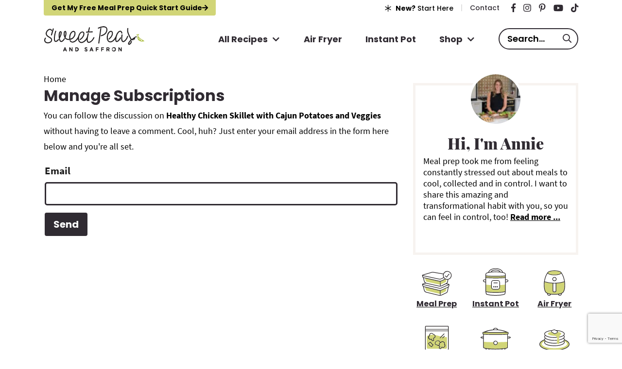

--- FILE ---
content_type: text/html; charset=utf-8
request_url: https://www.google.com/recaptcha/api2/anchor?ar=1&k=6LdJ9XEqAAAAAPzms-IapYWfQft4oatWjFDsyXL9&co=aHR0cHM6Ly9zd2VldHBlYXNhbmRzYWZmcm9uLmNvbTo0NDM.&hl=en&v=N67nZn4AqZkNcbeMu4prBgzg&size=invisible&anchor-ms=20000&execute-ms=30000&cb=9qi8nbftbctk
body_size: 48942
content:
<!DOCTYPE HTML><html dir="ltr" lang="en"><head><meta http-equiv="Content-Type" content="text/html; charset=UTF-8">
<meta http-equiv="X-UA-Compatible" content="IE=edge">
<title>reCAPTCHA</title>
<style type="text/css">
/* cyrillic-ext */
@font-face {
  font-family: 'Roboto';
  font-style: normal;
  font-weight: 400;
  font-stretch: 100%;
  src: url(//fonts.gstatic.com/s/roboto/v48/KFO7CnqEu92Fr1ME7kSn66aGLdTylUAMa3GUBHMdazTgWw.woff2) format('woff2');
  unicode-range: U+0460-052F, U+1C80-1C8A, U+20B4, U+2DE0-2DFF, U+A640-A69F, U+FE2E-FE2F;
}
/* cyrillic */
@font-face {
  font-family: 'Roboto';
  font-style: normal;
  font-weight: 400;
  font-stretch: 100%;
  src: url(//fonts.gstatic.com/s/roboto/v48/KFO7CnqEu92Fr1ME7kSn66aGLdTylUAMa3iUBHMdazTgWw.woff2) format('woff2');
  unicode-range: U+0301, U+0400-045F, U+0490-0491, U+04B0-04B1, U+2116;
}
/* greek-ext */
@font-face {
  font-family: 'Roboto';
  font-style: normal;
  font-weight: 400;
  font-stretch: 100%;
  src: url(//fonts.gstatic.com/s/roboto/v48/KFO7CnqEu92Fr1ME7kSn66aGLdTylUAMa3CUBHMdazTgWw.woff2) format('woff2');
  unicode-range: U+1F00-1FFF;
}
/* greek */
@font-face {
  font-family: 'Roboto';
  font-style: normal;
  font-weight: 400;
  font-stretch: 100%;
  src: url(//fonts.gstatic.com/s/roboto/v48/KFO7CnqEu92Fr1ME7kSn66aGLdTylUAMa3-UBHMdazTgWw.woff2) format('woff2');
  unicode-range: U+0370-0377, U+037A-037F, U+0384-038A, U+038C, U+038E-03A1, U+03A3-03FF;
}
/* math */
@font-face {
  font-family: 'Roboto';
  font-style: normal;
  font-weight: 400;
  font-stretch: 100%;
  src: url(//fonts.gstatic.com/s/roboto/v48/KFO7CnqEu92Fr1ME7kSn66aGLdTylUAMawCUBHMdazTgWw.woff2) format('woff2');
  unicode-range: U+0302-0303, U+0305, U+0307-0308, U+0310, U+0312, U+0315, U+031A, U+0326-0327, U+032C, U+032F-0330, U+0332-0333, U+0338, U+033A, U+0346, U+034D, U+0391-03A1, U+03A3-03A9, U+03B1-03C9, U+03D1, U+03D5-03D6, U+03F0-03F1, U+03F4-03F5, U+2016-2017, U+2034-2038, U+203C, U+2040, U+2043, U+2047, U+2050, U+2057, U+205F, U+2070-2071, U+2074-208E, U+2090-209C, U+20D0-20DC, U+20E1, U+20E5-20EF, U+2100-2112, U+2114-2115, U+2117-2121, U+2123-214F, U+2190, U+2192, U+2194-21AE, U+21B0-21E5, U+21F1-21F2, U+21F4-2211, U+2213-2214, U+2216-22FF, U+2308-230B, U+2310, U+2319, U+231C-2321, U+2336-237A, U+237C, U+2395, U+239B-23B7, U+23D0, U+23DC-23E1, U+2474-2475, U+25AF, U+25B3, U+25B7, U+25BD, U+25C1, U+25CA, U+25CC, U+25FB, U+266D-266F, U+27C0-27FF, U+2900-2AFF, U+2B0E-2B11, U+2B30-2B4C, U+2BFE, U+3030, U+FF5B, U+FF5D, U+1D400-1D7FF, U+1EE00-1EEFF;
}
/* symbols */
@font-face {
  font-family: 'Roboto';
  font-style: normal;
  font-weight: 400;
  font-stretch: 100%;
  src: url(//fonts.gstatic.com/s/roboto/v48/KFO7CnqEu92Fr1ME7kSn66aGLdTylUAMaxKUBHMdazTgWw.woff2) format('woff2');
  unicode-range: U+0001-000C, U+000E-001F, U+007F-009F, U+20DD-20E0, U+20E2-20E4, U+2150-218F, U+2190, U+2192, U+2194-2199, U+21AF, U+21E6-21F0, U+21F3, U+2218-2219, U+2299, U+22C4-22C6, U+2300-243F, U+2440-244A, U+2460-24FF, U+25A0-27BF, U+2800-28FF, U+2921-2922, U+2981, U+29BF, U+29EB, U+2B00-2BFF, U+4DC0-4DFF, U+FFF9-FFFB, U+10140-1018E, U+10190-1019C, U+101A0, U+101D0-101FD, U+102E0-102FB, U+10E60-10E7E, U+1D2C0-1D2D3, U+1D2E0-1D37F, U+1F000-1F0FF, U+1F100-1F1AD, U+1F1E6-1F1FF, U+1F30D-1F30F, U+1F315, U+1F31C, U+1F31E, U+1F320-1F32C, U+1F336, U+1F378, U+1F37D, U+1F382, U+1F393-1F39F, U+1F3A7-1F3A8, U+1F3AC-1F3AF, U+1F3C2, U+1F3C4-1F3C6, U+1F3CA-1F3CE, U+1F3D4-1F3E0, U+1F3ED, U+1F3F1-1F3F3, U+1F3F5-1F3F7, U+1F408, U+1F415, U+1F41F, U+1F426, U+1F43F, U+1F441-1F442, U+1F444, U+1F446-1F449, U+1F44C-1F44E, U+1F453, U+1F46A, U+1F47D, U+1F4A3, U+1F4B0, U+1F4B3, U+1F4B9, U+1F4BB, U+1F4BF, U+1F4C8-1F4CB, U+1F4D6, U+1F4DA, U+1F4DF, U+1F4E3-1F4E6, U+1F4EA-1F4ED, U+1F4F7, U+1F4F9-1F4FB, U+1F4FD-1F4FE, U+1F503, U+1F507-1F50B, U+1F50D, U+1F512-1F513, U+1F53E-1F54A, U+1F54F-1F5FA, U+1F610, U+1F650-1F67F, U+1F687, U+1F68D, U+1F691, U+1F694, U+1F698, U+1F6AD, U+1F6B2, U+1F6B9-1F6BA, U+1F6BC, U+1F6C6-1F6CF, U+1F6D3-1F6D7, U+1F6E0-1F6EA, U+1F6F0-1F6F3, U+1F6F7-1F6FC, U+1F700-1F7FF, U+1F800-1F80B, U+1F810-1F847, U+1F850-1F859, U+1F860-1F887, U+1F890-1F8AD, U+1F8B0-1F8BB, U+1F8C0-1F8C1, U+1F900-1F90B, U+1F93B, U+1F946, U+1F984, U+1F996, U+1F9E9, U+1FA00-1FA6F, U+1FA70-1FA7C, U+1FA80-1FA89, U+1FA8F-1FAC6, U+1FACE-1FADC, U+1FADF-1FAE9, U+1FAF0-1FAF8, U+1FB00-1FBFF;
}
/* vietnamese */
@font-face {
  font-family: 'Roboto';
  font-style: normal;
  font-weight: 400;
  font-stretch: 100%;
  src: url(//fonts.gstatic.com/s/roboto/v48/KFO7CnqEu92Fr1ME7kSn66aGLdTylUAMa3OUBHMdazTgWw.woff2) format('woff2');
  unicode-range: U+0102-0103, U+0110-0111, U+0128-0129, U+0168-0169, U+01A0-01A1, U+01AF-01B0, U+0300-0301, U+0303-0304, U+0308-0309, U+0323, U+0329, U+1EA0-1EF9, U+20AB;
}
/* latin-ext */
@font-face {
  font-family: 'Roboto';
  font-style: normal;
  font-weight: 400;
  font-stretch: 100%;
  src: url(//fonts.gstatic.com/s/roboto/v48/KFO7CnqEu92Fr1ME7kSn66aGLdTylUAMa3KUBHMdazTgWw.woff2) format('woff2');
  unicode-range: U+0100-02BA, U+02BD-02C5, U+02C7-02CC, U+02CE-02D7, U+02DD-02FF, U+0304, U+0308, U+0329, U+1D00-1DBF, U+1E00-1E9F, U+1EF2-1EFF, U+2020, U+20A0-20AB, U+20AD-20C0, U+2113, U+2C60-2C7F, U+A720-A7FF;
}
/* latin */
@font-face {
  font-family: 'Roboto';
  font-style: normal;
  font-weight: 400;
  font-stretch: 100%;
  src: url(//fonts.gstatic.com/s/roboto/v48/KFO7CnqEu92Fr1ME7kSn66aGLdTylUAMa3yUBHMdazQ.woff2) format('woff2');
  unicode-range: U+0000-00FF, U+0131, U+0152-0153, U+02BB-02BC, U+02C6, U+02DA, U+02DC, U+0304, U+0308, U+0329, U+2000-206F, U+20AC, U+2122, U+2191, U+2193, U+2212, U+2215, U+FEFF, U+FFFD;
}
/* cyrillic-ext */
@font-face {
  font-family: 'Roboto';
  font-style: normal;
  font-weight: 500;
  font-stretch: 100%;
  src: url(//fonts.gstatic.com/s/roboto/v48/KFO7CnqEu92Fr1ME7kSn66aGLdTylUAMa3GUBHMdazTgWw.woff2) format('woff2');
  unicode-range: U+0460-052F, U+1C80-1C8A, U+20B4, U+2DE0-2DFF, U+A640-A69F, U+FE2E-FE2F;
}
/* cyrillic */
@font-face {
  font-family: 'Roboto';
  font-style: normal;
  font-weight: 500;
  font-stretch: 100%;
  src: url(//fonts.gstatic.com/s/roboto/v48/KFO7CnqEu92Fr1ME7kSn66aGLdTylUAMa3iUBHMdazTgWw.woff2) format('woff2');
  unicode-range: U+0301, U+0400-045F, U+0490-0491, U+04B0-04B1, U+2116;
}
/* greek-ext */
@font-face {
  font-family: 'Roboto';
  font-style: normal;
  font-weight: 500;
  font-stretch: 100%;
  src: url(//fonts.gstatic.com/s/roboto/v48/KFO7CnqEu92Fr1ME7kSn66aGLdTylUAMa3CUBHMdazTgWw.woff2) format('woff2');
  unicode-range: U+1F00-1FFF;
}
/* greek */
@font-face {
  font-family: 'Roboto';
  font-style: normal;
  font-weight: 500;
  font-stretch: 100%;
  src: url(//fonts.gstatic.com/s/roboto/v48/KFO7CnqEu92Fr1ME7kSn66aGLdTylUAMa3-UBHMdazTgWw.woff2) format('woff2');
  unicode-range: U+0370-0377, U+037A-037F, U+0384-038A, U+038C, U+038E-03A1, U+03A3-03FF;
}
/* math */
@font-face {
  font-family: 'Roboto';
  font-style: normal;
  font-weight: 500;
  font-stretch: 100%;
  src: url(//fonts.gstatic.com/s/roboto/v48/KFO7CnqEu92Fr1ME7kSn66aGLdTylUAMawCUBHMdazTgWw.woff2) format('woff2');
  unicode-range: U+0302-0303, U+0305, U+0307-0308, U+0310, U+0312, U+0315, U+031A, U+0326-0327, U+032C, U+032F-0330, U+0332-0333, U+0338, U+033A, U+0346, U+034D, U+0391-03A1, U+03A3-03A9, U+03B1-03C9, U+03D1, U+03D5-03D6, U+03F0-03F1, U+03F4-03F5, U+2016-2017, U+2034-2038, U+203C, U+2040, U+2043, U+2047, U+2050, U+2057, U+205F, U+2070-2071, U+2074-208E, U+2090-209C, U+20D0-20DC, U+20E1, U+20E5-20EF, U+2100-2112, U+2114-2115, U+2117-2121, U+2123-214F, U+2190, U+2192, U+2194-21AE, U+21B0-21E5, U+21F1-21F2, U+21F4-2211, U+2213-2214, U+2216-22FF, U+2308-230B, U+2310, U+2319, U+231C-2321, U+2336-237A, U+237C, U+2395, U+239B-23B7, U+23D0, U+23DC-23E1, U+2474-2475, U+25AF, U+25B3, U+25B7, U+25BD, U+25C1, U+25CA, U+25CC, U+25FB, U+266D-266F, U+27C0-27FF, U+2900-2AFF, U+2B0E-2B11, U+2B30-2B4C, U+2BFE, U+3030, U+FF5B, U+FF5D, U+1D400-1D7FF, U+1EE00-1EEFF;
}
/* symbols */
@font-face {
  font-family: 'Roboto';
  font-style: normal;
  font-weight: 500;
  font-stretch: 100%;
  src: url(//fonts.gstatic.com/s/roboto/v48/KFO7CnqEu92Fr1ME7kSn66aGLdTylUAMaxKUBHMdazTgWw.woff2) format('woff2');
  unicode-range: U+0001-000C, U+000E-001F, U+007F-009F, U+20DD-20E0, U+20E2-20E4, U+2150-218F, U+2190, U+2192, U+2194-2199, U+21AF, U+21E6-21F0, U+21F3, U+2218-2219, U+2299, U+22C4-22C6, U+2300-243F, U+2440-244A, U+2460-24FF, U+25A0-27BF, U+2800-28FF, U+2921-2922, U+2981, U+29BF, U+29EB, U+2B00-2BFF, U+4DC0-4DFF, U+FFF9-FFFB, U+10140-1018E, U+10190-1019C, U+101A0, U+101D0-101FD, U+102E0-102FB, U+10E60-10E7E, U+1D2C0-1D2D3, U+1D2E0-1D37F, U+1F000-1F0FF, U+1F100-1F1AD, U+1F1E6-1F1FF, U+1F30D-1F30F, U+1F315, U+1F31C, U+1F31E, U+1F320-1F32C, U+1F336, U+1F378, U+1F37D, U+1F382, U+1F393-1F39F, U+1F3A7-1F3A8, U+1F3AC-1F3AF, U+1F3C2, U+1F3C4-1F3C6, U+1F3CA-1F3CE, U+1F3D4-1F3E0, U+1F3ED, U+1F3F1-1F3F3, U+1F3F5-1F3F7, U+1F408, U+1F415, U+1F41F, U+1F426, U+1F43F, U+1F441-1F442, U+1F444, U+1F446-1F449, U+1F44C-1F44E, U+1F453, U+1F46A, U+1F47D, U+1F4A3, U+1F4B0, U+1F4B3, U+1F4B9, U+1F4BB, U+1F4BF, U+1F4C8-1F4CB, U+1F4D6, U+1F4DA, U+1F4DF, U+1F4E3-1F4E6, U+1F4EA-1F4ED, U+1F4F7, U+1F4F9-1F4FB, U+1F4FD-1F4FE, U+1F503, U+1F507-1F50B, U+1F50D, U+1F512-1F513, U+1F53E-1F54A, U+1F54F-1F5FA, U+1F610, U+1F650-1F67F, U+1F687, U+1F68D, U+1F691, U+1F694, U+1F698, U+1F6AD, U+1F6B2, U+1F6B9-1F6BA, U+1F6BC, U+1F6C6-1F6CF, U+1F6D3-1F6D7, U+1F6E0-1F6EA, U+1F6F0-1F6F3, U+1F6F7-1F6FC, U+1F700-1F7FF, U+1F800-1F80B, U+1F810-1F847, U+1F850-1F859, U+1F860-1F887, U+1F890-1F8AD, U+1F8B0-1F8BB, U+1F8C0-1F8C1, U+1F900-1F90B, U+1F93B, U+1F946, U+1F984, U+1F996, U+1F9E9, U+1FA00-1FA6F, U+1FA70-1FA7C, U+1FA80-1FA89, U+1FA8F-1FAC6, U+1FACE-1FADC, U+1FADF-1FAE9, U+1FAF0-1FAF8, U+1FB00-1FBFF;
}
/* vietnamese */
@font-face {
  font-family: 'Roboto';
  font-style: normal;
  font-weight: 500;
  font-stretch: 100%;
  src: url(//fonts.gstatic.com/s/roboto/v48/KFO7CnqEu92Fr1ME7kSn66aGLdTylUAMa3OUBHMdazTgWw.woff2) format('woff2');
  unicode-range: U+0102-0103, U+0110-0111, U+0128-0129, U+0168-0169, U+01A0-01A1, U+01AF-01B0, U+0300-0301, U+0303-0304, U+0308-0309, U+0323, U+0329, U+1EA0-1EF9, U+20AB;
}
/* latin-ext */
@font-face {
  font-family: 'Roboto';
  font-style: normal;
  font-weight: 500;
  font-stretch: 100%;
  src: url(//fonts.gstatic.com/s/roboto/v48/KFO7CnqEu92Fr1ME7kSn66aGLdTylUAMa3KUBHMdazTgWw.woff2) format('woff2');
  unicode-range: U+0100-02BA, U+02BD-02C5, U+02C7-02CC, U+02CE-02D7, U+02DD-02FF, U+0304, U+0308, U+0329, U+1D00-1DBF, U+1E00-1E9F, U+1EF2-1EFF, U+2020, U+20A0-20AB, U+20AD-20C0, U+2113, U+2C60-2C7F, U+A720-A7FF;
}
/* latin */
@font-face {
  font-family: 'Roboto';
  font-style: normal;
  font-weight: 500;
  font-stretch: 100%;
  src: url(//fonts.gstatic.com/s/roboto/v48/KFO7CnqEu92Fr1ME7kSn66aGLdTylUAMa3yUBHMdazQ.woff2) format('woff2');
  unicode-range: U+0000-00FF, U+0131, U+0152-0153, U+02BB-02BC, U+02C6, U+02DA, U+02DC, U+0304, U+0308, U+0329, U+2000-206F, U+20AC, U+2122, U+2191, U+2193, U+2212, U+2215, U+FEFF, U+FFFD;
}
/* cyrillic-ext */
@font-face {
  font-family: 'Roboto';
  font-style: normal;
  font-weight: 900;
  font-stretch: 100%;
  src: url(//fonts.gstatic.com/s/roboto/v48/KFO7CnqEu92Fr1ME7kSn66aGLdTylUAMa3GUBHMdazTgWw.woff2) format('woff2');
  unicode-range: U+0460-052F, U+1C80-1C8A, U+20B4, U+2DE0-2DFF, U+A640-A69F, U+FE2E-FE2F;
}
/* cyrillic */
@font-face {
  font-family: 'Roboto';
  font-style: normal;
  font-weight: 900;
  font-stretch: 100%;
  src: url(//fonts.gstatic.com/s/roboto/v48/KFO7CnqEu92Fr1ME7kSn66aGLdTylUAMa3iUBHMdazTgWw.woff2) format('woff2');
  unicode-range: U+0301, U+0400-045F, U+0490-0491, U+04B0-04B1, U+2116;
}
/* greek-ext */
@font-face {
  font-family: 'Roboto';
  font-style: normal;
  font-weight: 900;
  font-stretch: 100%;
  src: url(//fonts.gstatic.com/s/roboto/v48/KFO7CnqEu92Fr1ME7kSn66aGLdTylUAMa3CUBHMdazTgWw.woff2) format('woff2');
  unicode-range: U+1F00-1FFF;
}
/* greek */
@font-face {
  font-family: 'Roboto';
  font-style: normal;
  font-weight: 900;
  font-stretch: 100%;
  src: url(//fonts.gstatic.com/s/roboto/v48/KFO7CnqEu92Fr1ME7kSn66aGLdTylUAMa3-UBHMdazTgWw.woff2) format('woff2');
  unicode-range: U+0370-0377, U+037A-037F, U+0384-038A, U+038C, U+038E-03A1, U+03A3-03FF;
}
/* math */
@font-face {
  font-family: 'Roboto';
  font-style: normal;
  font-weight: 900;
  font-stretch: 100%;
  src: url(//fonts.gstatic.com/s/roboto/v48/KFO7CnqEu92Fr1ME7kSn66aGLdTylUAMawCUBHMdazTgWw.woff2) format('woff2');
  unicode-range: U+0302-0303, U+0305, U+0307-0308, U+0310, U+0312, U+0315, U+031A, U+0326-0327, U+032C, U+032F-0330, U+0332-0333, U+0338, U+033A, U+0346, U+034D, U+0391-03A1, U+03A3-03A9, U+03B1-03C9, U+03D1, U+03D5-03D6, U+03F0-03F1, U+03F4-03F5, U+2016-2017, U+2034-2038, U+203C, U+2040, U+2043, U+2047, U+2050, U+2057, U+205F, U+2070-2071, U+2074-208E, U+2090-209C, U+20D0-20DC, U+20E1, U+20E5-20EF, U+2100-2112, U+2114-2115, U+2117-2121, U+2123-214F, U+2190, U+2192, U+2194-21AE, U+21B0-21E5, U+21F1-21F2, U+21F4-2211, U+2213-2214, U+2216-22FF, U+2308-230B, U+2310, U+2319, U+231C-2321, U+2336-237A, U+237C, U+2395, U+239B-23B7, U+23D0, U+23DC-23E1, U+2474-2475, U+25AF, U+25B3, U+25B7, U+25BD, U+25C1, U+25CA, U+25CC, U+25FB, U+266D-266F, U+27C0-27FF, U+2900-2AFF, U+2B0E-2B11, U+2B30-2B4C, U+2BFE, U+3030, U+FF5B, U+FF5D, U+1D400-1D7FF, U+1EE00-1EEFF;
}
/* symbols */
@font-face {
  font-family: 'Roboto';
  font-style: normal;
  font-weight: 900;
  font-stretch: 100%;
  src: url(//fonts.gstatic.com/s/roboto/v48/KFO7CnqEu92Fr1ME7kSn66aGLdTylUAMaxKUBHMdazTgWw.woff2) format('woff2');
  unicode-range: U+0001-000C, U+000E-001F, U+007F-009F, U+20DD-20E0, U+20E2-20E4, U+2150-218F, U+2190, U+2192, U+2194-2199, U+21AF, U+21E6-21F0, U+21F3, U+2218-2219, U+2299, U+22C4-22C6, U+2300-243F, U+2440-244A, U+2460-24FF, U+25A0-27BF, U+2800-28FF, U+2921-2922, U+2981, U+29BF, U+29EB, U+2B00-2BFF, U+4DC0-4DFF, U+FFF9-FFFB, U+10140-1018E, U+10190-1019C, U+101A0, U+101D0-101FD, U+102E0-102FB, U+10E60-10E7E, U+1D2C0-1D2D3, U+1D2E0-1D37F, U+1F000-1F0FF, U+1F100-1F1AD, U+1F1E6-1F1FF, U+1F30D-1F30F, U+1F315, U+1F31C, U+1F31E, U+1F320-1F32C, U+1F336, U+1F378, U+1F37D, U+1F382, U+1F393-1F39F, U+1F3A7-1F3A8, U+1F3AC-1F3AF, U+1F3C2, U+1F3C4-1F3C6, U+1F3CA-1F3CE, U+1F3D4-1F3E0, U+1F3ED, U+1F3F1-1F3F3, U+1F3F5-1F3F7, U+1F408, U+1F415, U+1F41F, U+1F426, U+1F43F, U+1F441-1F442, U+1F444, U+1F446-1F449, U+1F44C-1F44E, U+1F453, U+1F46A, U+1F47D, U+1F4A3, U+1F4B0, U+1F4B3, U+1F4B9, U+1F4BB, U+1F4BF, U+1F4C8-1F4CB, U+1F4D6, U+1F4DA, U+1F4DF, U+1F4E3-1F4E6, U+1F4EA-1F4ED, U+1F4F7, U+1F4F9-1F4FB, U+1F4FD-1F4FE, U+1F503, U+1F507-1F50B, U+1F50D, U+1F512-1F513, U+1F53E-1F54A, U+1F54F-1F5FA, U+1F610, U+1F650-1F67F, U+1F687, U+1F68D, U+1F691, U+1F694, U+1F698, U+1F6AD, U+1F6B2, U+1F6B9-1F6BA, U+1F6BC, U+1F6C6-1F6CF, U+1F6D3-1F6D7, U+1F6E0-1F6EA, U+1F6F0-1F6F3, U+1F6F7-1F6FC, U+1F700-1F7FF, U+1F800-1F80B, U+1F810-1F847, U+1F850-1F859, U+1F860-1F887, U+1F890-1F8AD, U+1F8B0-1F8BB, U+1F8C0-1F8C1, U+1F900-1F90B, U+1F93B, U+1F946, U+1F984, U+1F996, U+1F9E9, U+1FA00-1FA6F, U+1FA70-1FA7C, U+1FA80-1FA89, U+1FA8F-1FAC6, U+1FACE-1FADC, U+1FADF-1FAE9, U+1FAF0-1FAF8, U+1FB00-1FBFF;
}
/* vietnamese */
@font-face {
  font-family: 'Roboto';
  font-style: normal;
  font-weight: 900;
  font-stretch: 100%;
  src: url(//fonts.gstatic.com/s/roboto/v48/KFO7CnqEu92Fr1ME7kSn66aGLdTylUAMa3OUBHMdazTgWw.woff2) format('woff2');
  unicode-range: U+0102-0103, U+0110-0111, U+0128-0129, U+0168-0169, U+01A0-01A1, U+01AF-01B0, U+0300-0301, U+0303-0304, U+0308-0309, U+0323, U+0329, U+1EA0-1EF9, U+20AB;
}
/* latin-ext */
@font-face {
  font-family: 'Roboto';
  font-style: normal;
  font-weight: 900;
  font-stretch: 100%;
  src: url(//fonts.gstatic.com/s/roboto/v48/KFO7CnqEu92Fr1ME7kSn66aGLdTylUAMa3KUBHMdazTgWw.woff2) format('woff2');
  unicode-range: U+0100-02BA, U+02BD-02C5, U+02C7-02CC, U+02CE-02D7, U+02DD-02FF, U+0304, U+0308, U+0329, U+1D00-1DBF, U+1E00-1E9F, U+1EF2-1EFF, U+2020, U+20A0-20AB, U+20AD-20C0, U+2113, U+2C60-2C7F, U+A720-A7FF;
}
/* latin */
@font-face {
  font-family: 'Roboto';
  font-style: normal;
  font-weight: 900;
  font-stretch: 100%;
  src: url(//fonts.gstatic.com/s/roboto/v48/KFO7CnqEu92Fr1ME7kSn66aGLdTylUAMa3yUBHMdazQ.woff2) format('woff2');
  unicode-range: U+0000-00FF, U+0131, U+0152-0153, U+02BB-02BC, U+02C6, U+02DA, U+02DC, U+0304, U+0308, U+0329, U+2000-206F, U+20AC, U+2122, U+2191, U+2193, U+2212, U+2215, U+FEFF, U+FFFD;
}

</style>
<link rel="stylesheet" type="text/css" href="https://www.gstatic.com/recaptcha/releases/N67nZn4AqZkNcbeMu4prBgzg/styles__ltr.css">
<script nonce="DtEuOp_agOcOxJA6vfXC1A" type="text/javascript">window['__recaptcha_api'] = 'https://www.google.com/recaptcha/api2/';</script>
<script type="text/javascript" src="https://www.gstatic.com/recaptcha/releases/N67nZn4AqZkNcbeMu4prBgzg/recaptcha__en.js" nonce="DtEuOp_agOcOxJA6vfXC1A">
      
    </script></head>
<body><div id="rc-anchor-alert" class="rc-anchor-alert"></div>
<input type="hidden" id="recaptcha-token" value="[base64]">
<script type="text/javascript" nonce="DtEuOp_agOcOxJA6vfXC1A">
      recaptcha.anchor.Main.init("[\x22ainput\x22,[\x22bgdata\x22,\x22\x22,\[base64]/[base64]/[base64]/[base64]/[base64]/UltsKytdPUU6KEU8MjA0OD9SW2wrK109RT4+NnwxOTI6KChFJjY0NTEyKT09NTUyOTYmJk0rMTxjLmxlbmd0aCYmKGMuY2hhckNvZGVBdChNKzEpJjY0NTEyKT09NTYzMjA/[base64]/[base64]/[base64]/[base64]/[base64]/[base64]/[base64]\x22,\[base64]\\u003d\\u003d\x22,\[base64]/DmyLDo8K/[base64]/DjgUoMDEgasKDwp1gd8KUwpFXwrtmw4HCtl1NwoBPVibDn8OxfsObEh7DsS9hGEbDiH3CmMOsdcO9LzY0S2vDtcOHwo3DsS/CoTgvwqrCsiHCjMKdw47Dn8OGGMOnw6zDtsKqfSYqMcKMw6bDp01Lw5/DvE3DnMKVNFDDjUNTWWkmw5vCu2TCtMKnwpDDpVpvwoEFw79pwqcaSF/DgDrDq8KMw4/[base64]/[base64]/[base64]/DpW/Dk0DDvBzCqHLCiwgHZHXDnz4LRxx3IMKvaCrDq8O1wqXCpsKTwqh8w6wEwqHDhmfCvk9NMcKxNh0ZdQHCmMOnEjjDosO8wq3Djht1GHPCvsKZwqZSWsKlwoUFwpJxPMKoUEs8KMKYwqg3XXk/[base64]/DpcObw6rDnnXCtQrChsOEwqowMsOpwrDCkGvClTQKwocwFMOtw5XDpMKZw6/CosK8eQTDsMKfAhDCu0oCDMO6wrJ2Ml0FOSQ4w5hSw5EfcGZjwrHDucOyZ37Cqj8vScOWWWXDo8KhW8OFwq0FI1bDucKxeFTClsKEC2lyUcO+OMK6HMKOw7HCrsOnw4VRVcOuOcOmw60vF2HDucKsf3jCtRR1wpQbw4Z/[base64]/CpGfCvAHDr8KZw5ZpQMKhcsKpwoNmOz/CpGfCpW0ewoZ3ISfChcKuw47DnQANLQd7woZuwoxBw5ZKFDvDmEbDk2RFwoNSw5wLw6ZUw73DrH/DvMKtwqbDvsKqbmQ/w5XDvwXDu8KTwrbCrjvCoU0jVGh9w5DDgwnDrSoHL8K2X8Oww7ASGsOjw4rCiMKfFcOoDmhSGQA+SsKkK8K9wrB/E2HCu8OswoUOASYYw6I0SBLCqGzDkDUVw6fDm8KSMAzClDwJecOwIcOzw6HDkSwhw4oUwp/[base64]/[base64]/CuEQtNsKCeUHCkSwFw7nCrsK+S10LUMKEwrwdw60oDXHDpcK9TMKDWkPCuGfDm8KYw5lBD1wPa3lhw7J1wqArwr/[base64]/[base64]/CkMKEwqNVwovCkMKgfXXCkTFAIsOWw44Dw6IPwq45w5DDmcK9MnDDoMO4w6nClUXChsO6QcOwwowzwqTDtkTDq8KedcOGGXdlKcOBw5XDnGYTWMKWdsKWw7tEaMKpAQ4/GMOIDMOjw63Dtz95E0s4w7bDhMKdWVzCr8Kow7bDugLCpl/[base64]/[base64]/DicOOBiTCv8KZwo/CjMKTw5zDgkEFfWk9w4kEwpfDrMKjw5YNMMOww5PDojsow53DiGXDuGbCjsKfw4tywq4BfTdwwpZ6R8KIw5gGPH3CkBrDu2Enw40cwpJpExfDnEXDlMK7wqZKFcOEwr/CgsOvXCYjw6M9MxkhwosPMsKIwqNzwpBpw692UMKnAsKWwpJZQSBxAl3CvBxNcEvDvsKdUMOlL8KYVMODDVQ8w7oxTh/DuXTCisODwrDDscODwq1SJ1TDqcOnO1bDny17O191AcKJAcKSccK/w4zCtg7DlsOEw4TDhUEYJD9Uw6LDqcKjE8OqIsKfwoY6worCrcKYesK1wpMMwqXDrhIUMCRdw73Dpk4FS8O1w74qwr/DhcOySApePMKMFTPCvmrDkcOvMMKrETXCg8KIwprDphfCtsK/Qj8Cw7ttTzvCk2QCwrhGDcKmwqRaNMO6WwTCt2pwwqchwrTDjmJpwqNhJcOBXHbCthLCtUlVPW5YwpJHwqXCumlRwq9Yw6JOYQ7CqMO6EMOjwrzCkwoOXQJwM13DusO2w5zCk8Kew7ZyXMO6c0V3wpXCiCUjw4PCq8KLSSnDnMKawrAHZH/Dth9Zw5QkwoHDnHYDV8O7Thtpw64OLsKWwo9YwoJYUMKAf8OswrF2DA3DolLCtsKTIcKnFsKMNMKUw5XClsO0wo0Gw4HDv2IHw6vCiDfCqWhXwqsVcsKMOgLDncO4wrzDjcKsR8KlWsKOD3oww6t+wrsKFMOXw4TDgXDDhz1mN8K2DsKswq3CkMKEwp/CusOuwrfCoMKHUsOoBg4nC8KzKnXDq8OQw68oTTcIEFPDjsKuw5vDv2NNw6plw6QRbDDClcOxw47CpMKJwrpnFMKDwq/ChlPDucK2BRpcwpjDglY7RMOrw6gSwqI3bcKiOB9GWBc7w7JHw5jCgEIxwo3CssK5KzzCmcKGw6TDrcOvwr3CvsKswqtvwplFw7/DtXFfwrLDuFIGw7rDssKhwqQ9w77CjhkAwoXClm/CnMKRwo8Xw7hYWsOxGAxgwoDCmRzCo3TCrlzDv0/ClcK8L0F6wp8Kw5/CgS3CmsOsw6ZWwpxyKMOQwpPDk8Krwp/CoTwIw5vDq8OkTD0bwofCuHxzcVZfw5DCl3Q5O0TCuA7ClE/CucOCwq7CkjXCtX3DjMKqfldewrDCpcKfwpfCg8OoMsKFwokdEDrDhRUpwobDiXMUVMK3Z8OjUEfCkcO4J8OxdMKgwoITw6jCnQLCjsKrWcOjeMOpwocMFsOKw5YFwpbDj8OMWX0GUsO9w5wnW8O+KW7DusKgwq59OsOxw7/CribDsBkywrMFwrlZSsObUMKkZVbCh3hvKsKHwpPCj8OCw7bCocKfwoTDpAHCijvCi8KgwrHDgsOdwrXCtwDDo8K3LcK/aWHDhMOcwpfDl8OZw5nCi8KDwqBUa8KswpkkfRgTw7cpw70GVsO4wq3DsRzDicKZw5DDjMOnU2AVwoU7wprDr8K0wokuTsOgK17DrcO/wqfCpMOZwofCtCPDgB3CtcOfw43Ct8OUwrQcwqdqZ8OSwr8hwq9NY8O/wrwUUsK2w5VDcMOawpM9wrsxw4LDjx/DkkTDoHPCkcOybMK/w7pXwqjDgMOlCcObISUKEsOofhNuLcOVNsKMQ8OtFMODwrnDl2vChcKtw6DDl3HDhA9FLA3CrSoOw79cw6g7wrDClAPDsTDDpcKWF8OKw7RPwr/[base64]/[base64]/CgcOJTVpdIC5ZOVc1wrnDqn9/fcKWwrg5woZtGMKtE8O7GMKiw6HDvsKIAsOZwr/ChcKOw44RwpQ9w4sRS8O1PTZpwqbCk8OtwobCp8Kbw5nDr0LDvmjDuMOKw6Jjw4vCjsOASMO/wowhS8Osw7rCoEFiAMK4wocQw54pwqLDkMKjwoxLE8KrcMK5wprDlibCpzfDm2MjdCU4RGnCmsKWQcOCNnwKGlXDiSFdDD8Dw40Zc0vDhjMKLirCgwNTwqNcwqp/E8OITMOOwpHDj8KqTMKZw75gJDACOsOOwpPDu8KxwpZbw5MJw6rDgsKRdsO1wpwta8KowpsAw6/CrMOgw7hqOcK3LMOQUsOgw6d/w7pew5BGwrXCjiUPw6LCjMKAw6gGNsKSMTjClMKSXyrDkXHDu8OYwrXDtQUhw7LCn8OxQMOeS8OdwpAKSXl1w5XDgsOwwqA7QGXDqsKPwr/CtWZgw77DjMOxdF7Ds8KdLxPCtsOLEhjCr007wqXDrxfDoUwLwrxPVcO4CX1Pw4bDmcKpw6vCq8OIw43DhT18OcKCwozDqsKjDxEnw6nDqGISw6bDvE9Cw7/DtMOeBkTDs2rChMK7CmtXw5LCk8ODw7ZwwpfCscOywoJBw6nCtsK7K1YdQVNeDsKDw7PDrHsew5EjPHzDpMOQTsOdGMKkVAtww4HDkStfwqjCrDzDrMO3w5MBYsOnwoFEZMK/T8Kew48Wwp7CksKFQUjCvsKPw6jDnMOGwp3Cl8K/[base64]/w5Ejw49OKW1yRSgXPsKOb8KUwrPDksKaw4zCrmTDucO7EMKnD8KkJsKQw4nCg8Kww77CpTzCsRk/J39tVHnDtsOsbcOcKsKFBcKEwq03fWRiRzTCni/CuwkNwqDDoSNCXMKLw6LDq8Kww4cyw5Ntw5nCssKTwpTDn8KQbsK1wovCjcOkwpYrQA7CvMKQw4XCv8OkIlfDncO+wpPCg8KWCTXCvj59wqEMNMKYwqrCgn5Bw7l+XsO+Uic9Xkg7wpLDtGlwFsOVe8KNBFgwSzhqOsOfwrLCkcK/dcK7ES9tGnTCoyw1UzPCrMK+wrbCqVzDrnTDt8OVwonDtSfDgRrCrsOQSMK8YcK/[base64]/w6jCmMKlJMOYMcKxwq7DvsKiw5hxw6HCucKpw7lJfcK4R8O+dcOJw7LCil/CnsOVIg/DkVbDqUESwoLCicKTDMO9wrg+wocyY2UTwpQTJsKdw5U2OGoswoYTwrjDimXCscK6PFk2w77CgQ9uPsOOwqHDu8OawqHDpHnDrsKbYABFwq/DmFh+PcOswotDwo3CnsOtw6N+w4FCwp7CrW97bSzDicOBAAhpw6zCpcKxfiN9wr7CkW/CjQZdExHCqHllEjzCmEHCuhJrGlHCsMOjw5fCnxfChTUOAMOIw5I0FsOqw5Mtw5zChcOnOBd9wrPCrE/DnCTDoULCqi8VZ8OoL8KRwpUjw7fDggx+wofCrsKXw73CqyrCvC93PhfCusOzw7UCG21UEsKbw4jDjDnDgBRUJgzDmMOXw43CjMOgbsOKw4/[base64]/w6HDu0bDhsKow5jDvDLCoMKVw6HDtsOQA3TDoMKzGcO0wqIZbsKLKMONOcK1OV4rwrM+VcO3MkvDoHHDjEfCoMK1YgvCjQPCo8OIwo3CmhrCvcOmw6oWEWF6wrFnwp1FwpfCocKjCcKiJMKQMgvCgcKiV8OTUhxCwq/DvsKiw7jDkMKdw7bDrcKTw6tSwoXCpcOnWsOBNMOQw7IRw7Avwr97UkXDk8KXS8OIw5BLw4ZCwpoVEwd6w5Raw4FyJ8OTJGsdw6rDi8OXwq/Dp8OgY1/DhSfDhHzCgWfDp8OWI8OSNFLCiMKfFsOcwqxCE33DmgfDgjHCkyAlwqnCihsXwp/Cg8KgwoEHwqxJIwDDnsK6wroKJF46d8KewpnDmsKuHMOrLcOuwrwmOcKMw4bDpsKRUUdRw6jDszpra05lw63ChsOaTMO+eQvCrw9mwoMTYWbCjcOHw7tMVgVFNMOIwpUueMKIH8Krwp9zw5F6Zj/CiHVZwpnCssKGMGF8w6M2wqx0ZMKEw6DCrFvDosOsW8OqwqPChgRQBDnDkMOAwp7DunbDmTRlw7UQZTbCsMOOwpM6YcKqL8K3XUZDw4vDkAowwr98J1jCjsOKREgXwqxtw7rDpMOqw5A5w63CpMOuT8O/w55XQ1trCxkJdsORbcK0woJBwq5Zw78VX8KsR3NdVyJDw63CqWnDkMOqGT8dVHtJw4bCoUByZENPCUPDl1DDlHcDY0UqwpXDh17ChS5QY2UKSW0/GcK0w7AIXxDDtcKAw6swwqYmZcOFG8KHRRoNKMK+wp5Awr1aw4LCucOLG8KXJULDhcKqdsKnw67DsCFbw6DCrH/CmWbDosOLw6nCssKQw505w7VrKy4ZwpY4dQRkwpnDiMOaKsOIw5LCjsKWw6ciJ8KqVBhbw6UXCcKZw6sYw6VZZ8Kmw4JKw51DwqbDosO5QSHDoinDi8OMw4LDj1ZiN8KBw7nCrRdIM0zDoDYjw6ptV8OBw4F3AXnDucKxD08ow40nNMKMw4/ClsKRHcKTF8Kmw4fDrcO9UQl3w6sscMKpN8OHwozDlCvCvMOmwojDqwIOUcKfPyTCsRAnw4trdVEJwrXCoWd1w7LCu8Oew50xUMK3w7/DgMKnOMO9wprDmcOAwq3CgyjCvFFLSG/Dq8KqEWZfwrDDvMKcwodHw77DtsOBwqvCjxZvU3owwog7wp7CmyQmw4Zgw6gGw6vDrMOJXcKfesOWwqnCqMKEwqrDuH4mw5DCv8OOfyheNsOBAAnDo3PCrQfCmcOdFMKwwoTCn8OeDgjCv8Krw5F+fMKrw4PCj1LCjsKgaHDDmXTDjxrDrE/CjMKdw5B1w7bCuhnCpF5fwpYPw51wAcKEZ8OMw55Bwrl8wpvDjlXDr00pw6DDnwXChVTClhsmwpzDvcKWw5ZaSBPDg03CqcOEw7Zgw6XCpMKjwqbCoWrCmcORwrbDkMOnw5IGKB/DtlTCuRpbIEbDgR8GwohiwpbCnHjChBnCqsO0woTDvBI6wq/DosKSwpUkGcOAwqt9Im7DgUohTcKxw4ERw5jClsOkwozDnMOEHjLDvcKRwqvChxXDhsKdZcKnw6jDisOdwq7CrTdGI8KUUi8rw6h/w61TwqYYw6RYw5DDnUI9VsOTwoRJw7JNAFILwpHDhhXDjsKvwqvDpT3DlMO1w63DkMOWUixsFU0OEBUEdMO/w6DDgsO3w5RlLFYgAMKSwr4KNUrDvHFubErDlDxIGXoFwqvDhMKMIB14wrlow7ZwwobDl0vDtcOGFHvCmsO7w7h5w5YqwrggwrzCiCdtBcK3P8KowoJcw7IbC8OETzAzOHvClAvDrcOWwr/[base64]/DuwQUworCn8KrwopBwo/[base64]/Dv8OHwpHDvBjDrEUGwovCihEkwqDDsiLDuMOAw6F8wrDDrsKDw7tiwrxTwrwRw5omIsOuCsObZhLDlMKQCHUrV8KYw5ENw43DiVTClgUyw4/[base64]/DiWnDvsOlcDMDTcKnwqjDhFHDkhnDm8KRwq/CncOywpxSw5ppCm/DtnTCoifDoybChh7Ci8OzE8KQcMKfw7fDhGcaTF/Do8O6wpp+wqF5JTrCrTY9AS5jw6thPzNgw5Rkw4TDqsOSwpREWMOWwpZ9XB9iPGvCr8OePsOsAsODBQ5BwpV1IcK7e2FlwoYYw5sfw7fDgsOswp4vS1/DpMKXw6/DtgNGCWN3R8KwEWrDlcK5wodbXMKIcEIQD8OKdsOAw4cRWWYreMOOWFTDlDvCgMKIw6HCscOgdsOBwqkJw7XDmMK4AC3Ck8K5bsO7eBtPW8OdJWnCvTkQw6jDkz3DnHnCjg/DsRTDlxU7wo3DoTzDlMOcJxdOKMKZwr5Ow6I/w6PDgBgnw59iNsK9dS/CtsKcE8OZSG/CiyHDvS0oATEHAsOdacO3w5IPwppbKMOmwp7DuFQBJF7DkMK5wo4GKcONAiPDt8OWwprCjMK0wppvwrZQSlF8DmHCsgzDomDDiVfCucKhf8OeasOeEn/Do8OcTQDDpnl3XHHDlMK4FsOWwrQjMW8hZMKLQ8KJwrI4esOBw7/DvGYSAyXCuhAIw7QewqzDlQvDlS1Nw4lLwq/Cv2XCnsKjYcK/[base64]/DszZKw7JKcnrDoMK3ecKxwpgZWcKaWMKSMlvCu8OpRcKKw5vCq8OnPHwUwrpQw7fDjGhQwoHDoh1PwonCscKRK0RDeBU9ScOxMmXCtxB4VwN0GSPDmCvCr8OxHGwnwp9TFsOJE8KNXMOxwq9gwr/DoQF2DxzCtjt+UX9iwqNPSgnCisKwN0bCsmpQwpMaBRUiwpfDk8O3w4bCrMOgw5JVw5bCix9QwpjDn8Ohw67ClcODZDZZFMOoTALChsOXTcOfMw/CthYpw6/Ck8O7w6zDsMKRw7UlfcOsIhLCoMOVw4o0wq/DlTbDtsONacODOcKHc8KgXElyw7FVG8OrBkPDrcOeWRLCvj/DhR0XY8Omw7gqwrtswoJKw7V8wpNgw7pzLkwKwqt5w5cWYmDDtMK0DcKzU8OCZ8OWE8KbczvDoCYewo9sezbDgsO7LFlXT8KoWW/CoMOUb8KRwq3DpMKTG1DDocO/XUjCocK+wrPDnsOWwo5pTsK0wpBrNDvDl3fCqUfCosKRW8K5IcOcd3NZwrzDtTxywovCsCVdRMONw5M6ACguw5rCj8O8D8KWdBcCaCjDucOyw7dJw7jDrlDCu1bCpA3Dl3JQwpHCs8KpwqgGfMOfwr7Dm8OHw74+TsK8wofCj8KLUsKIT8K/[base64]/ClsKqYsOVWyIDZsOpZ8KxwqjDoyMIZlZsw6lwwqrCkMKew6t3C8OiMMOKw7Qrw7TCgMOTwr9UbsOWWMOjJHLCrsKNw74ew7xfNXtbQsKxwqEmw7Irwp9cM8K3w40Lwo5LK8OXAcOCw4klwpTChF/CjMKTw7TDisOiDRgla8OdYi/[base64]/DusOXwpIJwqHCmMOZwrrClcOBWzslSwHDq8K9H8KSVWrDggUuKnfCrQdOw7PCtSzCq8KXwqN4wpYxQxtWYcKjwo02HUQJwprCuhUNw6jDr8OvdANDwqwaw7nDmMOWRcK/[base64]/eDvCm8K+w4HCgwXCtcKyw5XCl8OMDsO1TTlIZ8KAGycvwqhzw4TDsTQNwpQMw486RwLDu8KpwqM8EcK3w4/[base64]/DtcOSLnvCiDMOw5/CqMKHfsKHwp1Qw6zCvMKkLD1EEcOVw5/CkcKAbjBrDcO8wqEpw6PCri/[base64]/DlMKawoIsYsKpwpzCjxrDvMKKwozDuMKtZMKNwpHCmMOAQcKywpvDqsKkasOfwodxH8KEwrTCgcO2WcOzEcOrKgbDhVgOw7Jew6PCt8KGM8KXw4vDpgxIwqHCvMKuwrdWZi7CncOKWMKewpPCjH3CmRg5wqoMwqMxw596LTrCin1UwrXCrsKSZcOCGW/ChcKLwqY2w5fDjCpdwoIiPAnCinXCtRBZwqsSwpp/w597Tn7ClMK9w6skfxpjdXYDexhFTsOSYSgMw4IWw5fCj8O9wpZAIWx6w4UZOgZfw4nDpcKsDVPCjnFcDcK9b15sf8Ojw7bDtsOiwqgDN8OfRGY5RcK3I8Orw5snVMKiFGTCjcKCwqvCksOzOcOoah/[base64]/CpMONwp4Kw53Cj8ORO8OqfMKBKSvDkw7CrcOhR3LCqsO2woXCsMK1URw1DVY4w6xzwppDw6lZwrBIV2/CgjTCjWHCjmtwZsKKF3sYw5Qdw4DDsS7CmMKrwrVMc8OkE33Dt0TCk8ODWQ/Ci23CkUYQZcO2BWcmRA/DjcO1w5FJwrYfVcKpw4TCpj3CmcOpw5oZwo/[base64]/DhALCoMOjNcOpGGNoYAMdfEBlw61GIMORJMOlwpPClcOFwr3DjRXDgsKIEULCplTCnsOSwr42SAo4wq4nw4dCw5/DosOMw4DDmcOOZcKSDWcSw58Nwr8LwpESw7PCnMOUchbCvcKsYHzDkjHDoxzCgsOYwr/[base64]/[base64]/wq0aw5wQccK/[base64]/Doyl6E8OtU8OMBsKSw53CisOvQ8K8ccK0w6LDuH7Duk/CnWTDrcOgwqLCp8KYAVvDsH5vc8OHw7bCh2pHWxh5fEJVYMOmwoF+LwcOXk9nw70Iw7klwo5aPcKHw6IzBMOowo4+wpzDnMOZIXcTGBfCqDhew7rCvMKUK0ENwrgrH8OCw4/[base64]/DqGAewpnDlCt9w4RYwqvCp2XDiCJLCmLDu8O3RnnDrmwAw4bDkGLCicObW8OgGCxCw53DvWbCvUl7wpnCr8OSK8OJVsO7wonDo8OqRU9Hah/CgsOBIhjDlcK1FsKCa8K0TB7Cp0VZwrHDnyfDggDDvzs/wrzDjcKUwpvCmEFKHcOfw7w7NQkMwoF/w44BLcOMw7MDwqMGd3FVw4EDWsODw73Cg8O2wrUcbMOPwqjCkcOawrYLKRfClcK1RcKrZA/DgQI2w7TCqRHCs1VHwqjCuMOFEMKfKX7CpcOpwrFBc8O1w6/[base64]/DvnDDlMOae8K0wotCFsKTFC9Tw4BkXcO2AwQ5w67Ds0dtZUhywqzCvWZ+w58ww4UNJwE2TMO8wqdvwpoxSsKxw79CasOXEcOgE1/DvcKBfytJwrrCsMOvblwiLzLCqsOmwrBZVjRgwpBNwpjDusKGKMO1w5sTwpbDkUXDpsO0wprDicOVB8OeZMOBwp/DpsK7SsOmSMOswpXCmzjDg2fCsEdSEyvDrMOUwrfDjGnChsOXwpV/w6jCl0ILwoTDuhZgR8K7fSLDmkTDkgPDqR3ClMKCw5EKR8KNTcK2EMKNE8O5wpzCqMKZw4EZw5BVwoQ7Vm/[base64]/Ck8K/woDCpMOCwoAmwoPDk8OlMilMw7TDnMKGw5I8DMOZDQNAw4IdUTfDiMOIw4oARcO4eHpIwqLCji56ZmlSPsO/woLCt3Mdw6sDR8KTGcKmw4zDj2bDkXLDnsOdCcOyUmjDpMK8wpnCghQpwoBbw4MnBMKQw4MwdB/[base64]/[base64]/[base64]/[base64]/Cl0DDg8Ozw6hRJFAuYsONw7HCu8KZwqtqw7pOw6AlwrV/wqUVw49MDcKnA0diw7XCqsOBw47ChsKXZTkdwoPCg8O3w5FBSBzCoMOowpMYRMKTWARqLMKkOABtw54sK8O0UXB8VsOYw4VZMsKtGxDClHE8w4FMwp/Dn8Odw7jCmXnClcKYPcKzwpvCqsK0ZAnDicKkwqDCtRzCsGc3w4zDkicrw4BJRx/DlsKdwofDoFnCi3fCvsOKwoBbw704w4Aiwos4w4PDsRI8I8OxTMOKwr/[base64]/DuMOzw4h7w6/Dl8OSVmPDok50wrnCsl4dPU1FCsKafMKjb0Zuw5rDkFBjw7PCvC5SYsK9ZgrDksOGw5IkwqF3wrcuw4vCtsOawqHCoWzCsVJvw5dQVMOJa2DDu8O5PcO/UCrDnhxBw6jCgUPCl8Ofw5LCrkVZJQvCpsKsw49tcMKswopPwpjDuQrDnRYowp4aw798wqXDoykjw7sPNMOTcgFECSLDm8OiRFnCp8OmwptIwot1w6vCsMO/w6BqYMOVw7kacjfDgsOuw6MzwoM7K8OPwo5sc8Khwp3CiVXDjXXCoMKbwo1FYnQkw75hVMK7cWcAwp8PT8KbwobCv3tcMsKGGcKNecKlScO3MCDDtWfDiMKjccOyJ2lTw7MkCyLDpcKiwpAxUcKYLsKpw7/DvwXDukvDuh5gUsKbOsKFwpDDrGTDhD9qaBXDiR0kw4NOw7ZjwrbClkXDssO4AmXDvMOQwqlFPsK1wonDunLDvcKtwroNw6loWMKheMOPPMK/OcOtHsO/LlvCtFDCsMOUw7zCun/ChTZiwpkvFAHCscKNwq3CosKhUk7CmizDjMKDw47DuFw0ccKzwpVRw77DnynDqcKXw7oXwrE1KD3DogkRTj7DgMO0WsO5GcKvwrjDqDEbYsOowoZ3w6HCs20xRcO7wqgewoLDnMKgwqhfwokFYzVOw54yDyzCqsK/wqE4w4XDnRwIwpocVyVkU07CuRo9wpfDu8KeTcK7J8OncA/CpcK5wrTDocKkw7ZKwqNLJQHClzvDiU1swoXDijsaAkLDiHA9ehw2w7TDs8Kww4p3w5PCqcOVBMOBRsOgIcKTGxBYwp/Cg2XCmhTDnz3CoF3DusKNC8OkZ1sVKF5KDsO6w4Mfw65iQcKFwovDr2ANLz5Mw5vCqB5LWBzCpxYXwoLCrzkoKMKWaMKXwp/DqEBpwp4ywovCssKwwoXDpx84woURw41HwoHDsxJ5wokdKWQ+wo4eKsOHw57CulU8w6UcGsKAw5PCmsK1wp3CvWF8UyVXFQnCo8KyfDvDrRBkfsOPPsOEwo80w7rDv8OfP29Pb8KRe8OtZcOhw5Y4wrHCvsOEDcKwa8OYw6htUhhRw4E4wpVBVxkBM3/CqcKQaWHDssKaw4/CtTDDlsKdwpbCsDE1UDoPw6HDvcOlF19Fw49/FX99PEbDuDQOwrXCr8O6OkoUVU0owr3CkwLChUHClMKaw5zCowgOwoV9woEqI8Orw7LDsFZLwp95K0lnw70oC8OPCirDqRgfw7sbw6DCvlF7OzVqwo8KKMOyHmZ/DsKNfcKdYnAMw43DtsKywptQJG7DjRfCokzDo3sZDVPCg2jCjsKYBMOGwqp5bB4Jw5AcOS/Dig92YD8iDTNILSg6wrgYw4hLw5gqFsKiB8OyKFXCsQVUNg/CiMO3wozDsMOgwpdibMOSPR/Ck3HDpRMPwoh6AsOXWBAxwqs4wpPDnMOEwqpscmdtw5USQ17DjcOtfG4jO19JaBVQWQp9wpsvwoDDsTtsw7dRwpwkwqFdw7NVw6dhwoIZw5PDsyrCrRhOwqnDm0NLUxkbXF8iwpV6bXANU1rCncOow7jDqEjCkT/[base64]/[base64]/[base64]/MiEHdcOSbRE7wolLSn7Dn1QwMEnCkcOUwrAufX3Cv3bCu0nDgg4Yw6xzw7fDncKAwovCmsKqw6LDs2/[base64]/EBE/w73DoMOcdcK2w7zCvldIB8KpGWHDhwbDp1gYw4N3GcKtZcKrw6HCmDLCnWcdQ8Kvw7FKb8OmwrrDtcKrwqJBBUkRwqjCgMOkeyhQYCXCkzI4d8OcLsK4elYXw4zCoAXDm8KFLsK0fMKYZsO1YMOLdMOwwqV6w499JCjDpj01DnzDpA/DqCUfwq8TUiVlYmYCPTPDrcKgTMOwLMKnw7DDhzrCjTzDusOqwofDp0IXw77CicOUwpcZe8KMNcO6wqnCs2/Ds0rDv2w7XsKzM3fDiS4sH8KMw6RBw7JcS8KcWB4Gw4/[base64]/C8O1NCp5wqEZw6clJsOewp8CbQbDm8KzG8KQZyvCisOjwpfDqH7CssKxw6Ecwpo8wpojw5jCvwlhIMKnUWp/AsOiwqZ1HAAKwp7ChArCuDhLw7TChErDqmHDok1dw58GwqLDvUJ4KG7DiFzCnMK5w5FEw7x0QcKJw4rDgl7DsMOswo9Fw7XDj8Ogw6LCsHzDscK3w5EdTcO2ThfCqcKNw6VEdH9dw64HQcOTwqrCv3DDhcOCw5/[base64]/woVtwrYfwrDCv1wOVsO4w4YfA8O0wo7DiAozw7PDim/DrMKTaUHDrMOHSDNBw4Nxw50hw4FFV8KWeMODPUPCjcOkC8K2cTQDfsOBwrs1woZxasOiI1AwwpzDlU58H8KvAmPDj1DDhsK8w7HCn19BZMKXOcKJJBTDqcKTbgPChcOADDfCocKlGlfDssKleFnChhfChBzCvy/CjivDgh1ywpjCiMOZFsKkw5ACw5c/wrbCicOSSnMPcnFFwq7Cl8Kiw4YMw5XCnEjChkIOGlrDmcOCeETCpMKgFnjCqMOEe1TCgi/DmsOgVgHDjFnCt8KkwqljL8OzQgk6w6JrwoTDnsKowogsWAoUw7vCvcKIL8O6w4nDjMKtw68kwqoFLUdMeRDCncKXcX/CnMO4wrLDnTnCkjXCpcOxKMKFw4AFw7fCtXQoYwYwwq/CjwnDg8O3w43CsmBRwoQ9w54ZdMOCw5LCr8OaAcKfw44jw5NZwoMJR08nLA3CqAnDr0XDhMKmQsKjDHVWw655a8OIVxEGw6jDq8KHG07CqcKtRFBJQsOBXsOEDBLDpH8Yw65XHkrDlDxfH0rCoMKWHMKGw6DDpm1zw5BZw5MBwp3Dhj0EwpzDt8Orw6Fkwo/Do8KFw4EWVsOEwqXDhT4XPsOmMsO4Ii4Rw6ZHRj/[base64]/asOBAMKqwpMJAcO5bxUBXS7DgsOXcsKDCsOzZFB8a8OFbcOGZHE7bgfDgsOCw6JMeMOYTnMeP2xVw4bDsMOmVFjCgAzDjxPCgjzCgsKQw5QWF8OvwrfCrRjCpcO+ZS7DtX8wcjAQUMK0NsOhXH7CvHR6w6kzVg/CocOvw4bClMOpDh4Iw7/DskNAbwLCucK0wpzCgsOow6TDjMKmw5HDnsOXwpt9KU3CpMKME1UmCcOEw6g9w6HDlcOxw7rDoAzDrMKkwq3Co8KtwrgsQMKBBF/DksKzeMKKT8O6wqrDoERtwrZHwr4cVsKZEQ7Dj8KPwr/CsUfDv8OPwrrCmMOsQzINw4rCoMK7wpjDjEd5w5ZHf8KmwrovPsO7woh2wqUGZyN/bXvCjRsGaAcTw6s/[base64]/[base64]/CksO6cGtbT2cQwovCrMOBDyvCrSXDuWUGFsKSVsKzw4Q3wq7CgsOFw7jCmsObw4M9EcKswpV8NcKcwrPClEzCl8KNwoTCnHwTw4zCjVTClAfCg8OJIDjDiG9mw4HChQwUw63DlcKDw7/DghbCiMOXw4tewrXCgXjCoMK7Cykmw5jCihjDg8KyZ8Kvf8O2czTCkVRyVMKEKcOyGjfDocOGw49uLETDnHxyf8KDw6fDpcKjP8OtZMORDcKswrbChEPDkE/CocKuSMO6wpQ8wobCgiBcdxPDkjvClA0Oalg+woTDukfDv8K4PyLCtsKdTMKjCMKaZW3Cu8KOwpnDu8O1UDTClz/Dq1E1wp7DvsKrw7nDh8OiwrIqHh/Cm8K9w6suO8OkwrzDllbDlsK7w4fDi0ItUMOOwodgP8KEwqjDrWMsIAzCoVhvw6nCg8Kqw60GfBTCqwl0w5vDoXUhDEHDp3tDU8OiwrtDAMObSwh/[base64]/w5LDsi/CuXh8wr3DoV9yJQHCinVFw7fDqhvDs8OQbG5PDMO9w5/Cj8K8w7cILMKYw4bCqzPDuw/[base64]/w5A8MMKCwqXCg8OHRWnCtTNLw6Jgw5jDhcO9Q2rCi8O8LUPDpsKsw6HCpcOBw67DrsOfaMO1dWrDs8KoUsOgwp4GbifDu8OWw4kYKcK/wqvDizgyGcOQdsKOw6LCicK7SnzDscKwB8O+w6nDkwvCmR/Dh8OeChsSwo7DnsOqSyQ+w5BzwrwPKsOmwrJgPsKtwoXDsHHCqT8hW8Kiw5LCsD1jwrHCpD1Hw4pLw7Icw7QkNHrDrBnClVTDmcKUbsONC8Ohw7LCq8Kzw6IHwq/[base64]/[base64]/CqkAmw5Jsw45GKknDuMKowoTDmMOXVsOhCMO2UXDDrxTCvkzCpcOLBGvCn8KEMw0Ewr3Ck0jCksK3wr/DnjLDiAAtwrdCZMKfdhMRwrQ3IQbCo8K8w61Jw481cAnDuEV6wrwHwoPDtknDosK1w6B/ADLDjybChsKMDsOEw7pTw4E9PMO2w6fCql7DvhDDgcKSYMOMYELDnhUKCsOJfSwHw5nDsMOdEgfCt8K6woNcXg7DhMKrw5jDq8O6w4pePk/CjBPCvMKSYSdKGMKABMK+w4XDtcKCPnsLwrsrw7TDmMODb8K8csKnwowQDR3DtGMJMMOGw7ZMw7/Dk8OgU8O8wojDvzgFfWPDgsKew7jCtWDDgsKkSMKbGcOdYB/DkMODwrjCj8OEwpbDpsKHFCzDoGw7woQIMcKcAcOqU1jCsSoiWz0LwrfDiWwAVhU/cMKzM8OYwps8w5hKXsK2GBHCi0PDjMKzTE3DgjxMNcK8wrDCgFjDusK/w6RNRjvCgsO0wqLDnlIxw7TDmnzDn8OAw7DCqyDDvHrDuMKKwpVdBcOWAsKdw6J9YXbClVN4NcOzwpwVwovDsSrDvRLDqcO+wo3DtXXDscK9w7PDqcKIRk5DDcOdwqnChcO2DkLDo3DCtMKfXCfCs8KjCMK5wonDol/Du8OMw4LChV1ww54Jw5jCnsOGwrbCuDdefizCiGnDpcK3L8K7PQ5LGwozQsKhwohJwrPCgl8Uwo1/[base64]/[base64]/[base64]/DoMK/[base64]/CosKlw4XCpMOhwq7CrkzDqDRtIirDnGVwT8OLw4DDi8KdwovDucO8H8KuQivCgsKiw54dw7toDcO/XMOmTsKnwppgAQpvVMKxBsOdwonClzYUDG3CpcOYNjwzBsKrWMOIUDRXOMOYwoVQw7EXA0nClW0qwrTDvRdtfTZnwrfDl8KmwohQC1PDhMODwqcmDCZZw7k7w4xxIcKJWCzCmcOcwrjClBopKcOqwrUqwqAzeMOVA8OBwq5qNkEEAMKSwrzCrW7CrCc/wqt6w7jCpMKQw5hxWkXCkEp2wogqw7PDqMKATl03w7fCt1UcQiMsw5nDjMKsRcOVw5TDgcOxwrLDvcKNwrkuw4tpElwlccKsw7jDpy02wpzDiMKlUMOEw7fDv8OWwp/[base64]\x22],null,[\x22conf\x22,null,\x226LdJ9XEqAAAAAPzms-IapYWfQft4oatWjFDsyXL9\x22,0,null,null,null,1,[21,125,63,73,95,87,41,43,42,83,102,105,109,121],[7059694,649],0,null,null,null,null,0,null,0,null,700,1,null,0,\[base64]/76lBhn6iwkZoQoZnOKMAhnM8xEZ\x22,0,0,null,null,1,null,0,0,null,null,null,0],\x22https://sweetpeasandsaffron.com:443\x22,null,[3,1,1],null,null,null,1,3600,[\x22https://www.google.com/intl/en/policies/privacy/\x22,\x22https://www.google.com/intl/en/policies/terms/\x22],\x22DoGcu7QGlbZjhlSISyjGktsWPHGdeNvoSoI4HAiGUrI\\u003d\x22,1,0,null,1,1769916152982,0,0,[159,180,4,114,169],null,[105,138,118],\x22RC-8dFJpwmHF4gYvQ\x22,null,null,null,null,null,\x220dAFcWeA73kM0PDAYzazZE3rD88JzvWdejSkDmrGietFWIhylRqW0S5kNXqisLeWOgthG6Eiei91C5xcsA4UfnDYda-_x6fLUBig\x22,1769998953050]");
    </script></body></html>

--- FILE ---
content_type: text/css
request_url: https://sweetpeasandsaffron.com/wp-content/plugins/once-coupled-taxonomy-indicators/assets/css/style.css
body_size: -125
content:
/**
 * Plugin Name: Taxonomy Indicators
 * Description: Use indicators to designate taxonomies a post belongs to. Includes key output.
 *
 * Author:      Once Coupled
 * Author URI:  https://www.oncecoupled.com
 *
 * Text Domain: oc_ti
 *
 * Version:     1.0.0
 *
 * License:     GPL-2.0+
 * License URI: http://www.opensource.org/licenses/gpl-license.php
 */

.taxonomy-indicators {
  margin: 0 -6px -12px;
  display: flex;
  flex-wrap: wrap;
}

.taxonomy-indicators .taxonomy-indicator {
  display: grid;
  grid-auto-columns: auto;
  grid-auto-flow: column;
  gap: 8px;
  margin: 0 6px 12px;
  text-decoration: none;
}


--- FILE ---
content_type: text/css
request_url: https://sweetpeasandsaffron.com/wp-content/themes/once-coupled-sweet-peas-and-saffron/assets/css/critical.css
body_size: 8657
content:
@charset "UTF-8";
/*Green*/
/*Purple*/
/*Blue*/
/*Charcoal*/
@font-face {
  font-family: "Poppins";
  src: url("../fonts/poppins-medium.woff2") format("woff2"), url("../fonts/poppins-medium.woff") format("woff");
  font-weight: 500;
  font-style: normal;
  font-display: swap;
}
@font-face {
  font-family: "Poppins";
  src: url("../fonts/poppins-semibold.woff2") format("woff2"), url("../fonts/poppins-semibold.woff") format("woff");
  font-weight: 600;
  font-style: normal;
  font-display: swap;
}
@font-face {
  font-family: "Poppins";
  src: url("../fonts/poppins-bold.woff2") format("woff2"), url("../fonts/poppins-bold.woff") format("woff");
  font-weight: 700;
  font-style: normal;
  font-display: swap;
}
@font-face {
  font-family: "Playfair Display";
  src: url("../fonts/playfair-display-black.woff2") format("woff2"), url("../fonts/playfair-display-black.woff") format("woff");
  font-weight: 900;
  font-style: normal;
  font-display: swap;
}
@font-face {
  font-family: "Source Sans Pro";
  src: url("../fonts/source-sans-pro-regular.woff2") format("woff2"), url("../fonts/source-sans-pro-regular.woff") format("woff");
  font-weight: normal;
  font-style: normal;
  font-display: swap;
}
@font-face {
  font-family: "Source Sans Pro";
  src: url("../fonts/source-sans-pro-italic.woff2") format("woff2"), url("../fonts/source-sans-pro-italic.woff") format("woff");
  font-weight: normal;
  font-style: italic;
  font-display: swap;
}
@font-face {
  font-family: "Source Sans Pro";
  src: url("../fonts/source-sans-pro-bold.woff2") format("woff2"), url("../fonts/source-sans-pro-bold.woff") format("woff");
  font-weight: 700;
  font-style: normal;
  font-display: swap;
}
@font-face {
  font-family: "custom";
  src: url("../fonts/custom.woff2?aj3zp0") format("woff2"), url("../fonts/custom.ttf?aj3zp0") format("truetype"), url("../fonts/custom.woff?aj3zp0") format("woff"), url("../fonts/custom.svg?aj3zp0#custom") format("svg");
  font-weight: normal;
  font-style: normal;
  font-display: block;
}
.icon-font.icon-font-custom {
  /* use !important to prevent issues with browser extensions that change fonts */
  font-family: "custom" !important;
}

.icon-asterisk::before {
  content: "";
}

.icon-asterisk.solid::before {
  content: "";
}

.icon-checkmark::before,
.icon-check::before {
  content: "";
}

.icon-clock::before {
  content: "";
}

.icon-clock.solid::before {
  content: "";
}

.icon-comments::before {
  content: "";
}

.icon-heart::before {
  content: "" !important;
}

.icon-print::before {
  content: "";
}

.icon-star::before {
  content: "";
}

.icon-star.solid::before {
  content: "";
}

.icon-sync::before {
  content: "";
}

.icon-sync.thin::before {
  content: "";
}

.icon-times::before {
  content: "";
}

.icon-times.thin::before {
  content: "";
}

.icon-tiktok::before {
  content: "";
}

.icon-users::before {
  content: "";
}

.icon-video::before {
  content: "";
}

.icon-video.thin::before {
  content: "";
}

/**
 * This is our own custom CSS reset; it will rarely
 * change & should be overwritten instead.
 */
/* ---------- [ github.com/necolas/normalize.css v8.0.0 | MIT License ] ---------- */
button,
hr,
input {
  overflow: visible;
}

progress,
sub,
sup {
  vertical-align: baseline;
}

[type=checkbox],
[type=radio],
legend {
  box-sizing: border-box;
  padding: 0;
}

html {
  line-height: 1.15;
  -webkit-text-size-adjust: 100%;
}

body {
  margin: 0;
}

h1 {
  font-size: 2em;
  margin: 0.67em 0;
}

p:empty {
  display: none;
}

hr {
  box-sizing: content-box;
  height: 0;
}

code,
kbd,
pre,
samp {
  font-family: monospace, monospace;
  font-size: 1em;
}

a {
  background-color: transparent;
}

abbr[title] {
  border-bottom: none;
  text-decoration: underline;
  text-decoration: underline dotted;
}

b,
strong {
  font-weight: bolder;
}

small {
  font-size: 80%;
}

sub,
sup {
  font-size: 75%;
  line-height: 0;
  position: relative;
}

sub {
  bottom: -0.25em;
}

sup {
  top: -0.5em;
}

img {
  border-style: none;
  display: block;
}

button,
input,
optgroup,
select,
textarea {
  font-family: inherit;
  font-size: 100%;
  line-height: 1.15;
  margin: 0;
}

button,
select {
  text-transform: none;
}

[type=button],
[type=reset],
[type=submit],
button {
  -webkit-appearance: button;
}

[type=button]::-moz-focus-inner,
[type=reset]::-moz-focus-inner,
[type=submit]::-moz-focus-inner,
button::-moz-focus-inner {
  border-style: none;
  padding: 0;
}

[type=button]:-moz-focusring,
[type=reset]:-moz-focusring,
[type=submit]:-moz-focusring,
button:-moz-focusring {
  outline: ButtonText dotted 1px;
}

fieldset {
  padding: 0.35em 0.75em 0.625em;
}

legend {
  color: inherit;
  display: table;
  max-width: 100%;
  white-space: normal;
}

textarea {
  overflow: auto;
}

[type=number]::-webkit-inner-spin-button,
[type=number]::-webkit-outer-spin-button {
  height: auto;
}

[type=search] {
  -webkit-appearance: textfield;
  outline-offset: -2px;
}

[type=search]::-webkit-search-decoration {
  -webkit-appearance: none;
}

::-webkit-file-upload-button {
  -webkit-appearance: button;
  font: inherit;
}

details {
  display: block;
}

summary {
  display: list-item;
}

[hidden],
template {
  display: none;
}

/* ---------- [ Box Sizing ] ---------- */
html,
input[type=search] {
  -webkit-box-sizing: border-box;
  -moz-box-sizing: border-box;
  box-sizing: border-box;
}

*,
::after,
::before {
  box-sizing: inherit;
}

/* ---------- [ Accessibility ] ---------- */
/* [ Accessible Menu ] */
/*.menu .menu-item:focus {position:static}.menu .menu-item > a:focus + ul.sub-menu,.menu .menu-item.sf-hover > ul.sub-menu{left:auto;opacity:1}*/
/* [ Screen Reader Text ] */
.screen-reader-text,
.screen-reader-text span,
.screen-reader-shortcut {
  position: absolute !important;
  overflow: hidden;
  clip: rect(0, 0, 0, 0);
  width: 1px;
  height: 1px;
  border: 0;
}

.screen-reader-shortcut:focus,
.screen-reader-text:focus {
  clip: auto !important;
  height: auto;
  width: auto;
  display: block;
  font-size: 1em;
  font-weight: bold;
  padding: 15px 23px 14px;
  color: #000;
  background: #fff;
  z-index: 100000;
  text-decoration: none;
  box-shadow: 0 0 2px 2px #eee;
}

.more-link {
  position: relative;
}

/* [ Skip Links ] */
.genesis-skip-link {
  margin: 0;
}

.genesis-skip-link li {
  width: 0;
  height: 0;
  list-style: none;
}

/* ---------- [ Admin Bar ] ---------- */
#wpadminbar {
  position: fixed !important;
}

/* ---------- [ HTML ] ---------- */
html {
  overflow-x: hidden;
}

@media screen and (max-width: 1023px) {
  /* only hack this on mobile to minimize user confusion */
  /* Hide scrollbar for Chrome, Safari and Opera */
  html::-webkit-scrollbar {
    display: none;
  }

  /* Hide scrollbar for IE, Edge and Firefox */
  html {
    -ms-overflow-style: none;
    /* IE and Edge */
    scrollbar-width: none;
    /* Firefox */
  }
}
/* ---------- [ Body ] ---------- */
.nav-visible {
  overflow: hidden;
}

@media (min-width: 1024px) {
  .nav-visible {
    overflow: auto;
  }
}
/* ---------- [ Text ] ---------- */
body {
  font-weight: 400;
  margin: 0;
  -ms-word-wrap: break-word;
  word-wrap: break-word;
  word-break: break-word;
  -webkit-font-smoothing: antialiased;
}

p,
address,
.wp-block-image {
  margin: 12px 0 0;
  padding: 0;
}

p:first-child {
  margin-top: 0;
}

b,
strong {
  font-weight: 700;
}

blockquote {
  padding-left: 1rem;
  margin-left: 0;
  margin-right: 0;
}

blockquote,
cite,
em,
i {
  font-style: italic;
}

small,
cite {
  font-size: 12px;
}

ol,
ul {
  margin-top: 12px;
  margin-bottom: 0;
  margin-left: 30px;
  padding: 0;
}

/* ---------- [ Links ] ---------- */
a {
  -webkit-transition: 400ms;
  transition: 400ms;
  text-decoration: none;
  color: inherit;
}

@media (hover: hover) {
  a:hover {
    text-decoration: underline;
  }

  a img {
    display: block;
    -webkit-transition: 400ms;
    transition: 400ms;
    will-change: opacity;
  }

  a:hover img {
    /* adds fade on images in links, but may cause double-fade on some. */
    opacity: 0.8;
  }
}
.archive-nav a {
  text-decoration: underline;
}

@media (hover: hover) {
  .archive-nav a:hover {
    text-decoration: none;
  }
}
a .icon-font,
button .icon-font {
  position: relative;
}

/* ---------- [ Embeds ] ---------- */
embed,
iframe,
img,
object,
video,
.wp-caption {
  max-width: 100%;
}

figure,
.wp-caption {
  margin: 0;
}

.entry-content p.wp-caption-text {
  margin-bottom: 0;
}

pre {
  font-family: monospace;
  white-space: pre-wrap;
}

code,
.wp-block-code code {
  display: block;
  padding: 4px 8px;
  color: #fff;
  background: #000;
}

.wp-block-verse {
  font-family: inherit;
  padding: 0;
  color: inherit;
  background: inherit;
}

.wp-caption-text {
  font-size: 80%;
  font-style: italic;
  margin: -0.2em 0 0;
}

.entry-content .wp-audio-shortcode,
.entry-content .wp-playlist,
.entry-content .wp-video {
  margin: 28px 0 0;
}

/* Force most embeds to display centered or at full width. */
.wp-block-embed {
  text-align: center;
}

.fb_iframe_widget {
  display: block;
  text-align: center;
}

.instagram-media {
  margin-right: auto !important;
  margin-left: auto !important;
}

.twitter-tweet {
  margin-right: auto;
  margin-left: auto;
}

.wp-block-embed img {
  width: 100%;
  height: auto;
}

.fb_iframe_widget > span,
.fb_iframe_widget > span > iframe,
.embedly-card-hug > iframe,
.wp-block-embed-soundcloud iframe,
.wp-block-embed-spotify iframe,
.wp-embedded-content,
.wp-block-embed-youtube > iframe {
  width: 100% !important;
}

.instagram-media,
.embedly-card-hug {
  max-width: 100% !important;
}

/* ---------- [ Tables ] ---------- */
table {
  width: 100%;
  margin-top: 40px;
  border-spacing: 0;
  border-collapse: collapse;
}

tbody {
  border-bottom: 1px solid #eee;
}

td,
th {
  text-align: left;
}

td {
  padding: 4px 8px;
  border-top: 1px solid #eee;
}

th {
  font-weight: 400;
}

hr {
  clear: both;
  margin: 20px 0;
  border-collapse: collapse;
  border: 0;
  border-top: 1px solid #eee;
}

.wp-block-separator {
  border-color: #e0e0e0;
}

.wp-block-separator:not(.is-style-wide) {
  width: 40%;
  margin-right: auto;
  margin-left: auto;
}

/* [ Autofill ] */
input:-webkit-autofill {
  -webkit-box-shadow: 0 0 0 30px white inset;
}

/* [ Placeholders ] */
::-webkit-input-placeholder {
  /* Chrome/Opera/Safari */
  color: var(--placeholder-color, #000);
  text-transform: var(--placeholder-text-transform, initial);
}

::-moz-placeholder {
  /* Firefox 19+ */
  color: var(--placeholder-color, #000);
  text-transform: var(--placeholder-text-transform, initial);
  opacity: 1;
}

:-ms-input-placeholder {
  /* IE 10+ */
  color: var(--placeholder-color, #000);
  text-transform: var(--placeholder-text-transform, initial);
}

:-moz-placeholder {
  /* Firefox 18- */
  color: var(--placeholder-color, #000);
  text-transform: var(--placeholder-text-transform, initial);
}

/* [ Selections ] */
select::-ms-expand {
  display: none;
  /* IE-only fix */
}

/* ---------- [ Images ] ---------- */
img {
  height: auto;
}

article p > img,
.wp-block-image img {
  display: block;
  margin: 0 auto;
}

.gallery img {
  width: auto;
}

a.aligncenter img {
  display: block;
  margin: 0 auto;
}

a.alignnone {
  display: inline-block;
}

.alignleft {
  float: left;
  text-align: left;
}

.alignright {
  float: right;
  text-align: right;
}

a.alignleft,
a.alignnone,
a.alignright {
  max-width: 100%;
}

img.centered,
.aligncenter {
  display: block;
}

img.alignnone,
.alignnone {
  margin-top: 8px;
}

a.alignleft,
img.alignleft,
.alignleft,
.wp-caption.alignleft {
  margin: 8px 16px 0 0;
}

a.alignright,
img.alignright,
.alignright,
.wp-caption.alignright {
  margin: 8px 0 0 16px;
}

.post-listing .entry-image,
.post-listing .wp-post-image {
  display: block;
  margin: 0 auto;
}

/* ---------- [ Avatars ] ---------- */
.avatar {
  float: left;
}

.alignleft .avatar {
  margin-right: 24px;
}

.alignright .avatar {
  margin-left: 24px;
}

/* ---------- [ Galleries ] ---------- */
.gallery {
  display: flex;
  margin-right: -8px;
  margin-left: -8px;
  flex-wrap: wrap;
}

.gallery-item {
  margin: 20px 8px 0;
  text-align: center;
}

.gallery-columns-2 .gallery-item {
  flex-basis: calc(100% / 2 - 16px);
}

.gallery-columns-3 .gallery-item {
  flex-basis: calc(100% / 3 - 16px);
}

.gallery-columns-4 .gallery-item {
  flex-basis: calc(100% / 4 - 16px);
}

.gallery-columns-5 .gallery-item {
  flex-basis: calc(100% / 5 - 16px);
}

.gallery-columns-6 .gallery-item {
  flex-basis: calc(100% / 6 - 16px);
}

.gallery-columns-7 .gallery-item {
  flex-basis: calc(100% / 7 - 16px);
}

.gallery-columns-8 .gallery-item {
  flex-basis: calc(100% / 8 - 16px);
}

.gallery-columns-9 .gallery-item {
  flex-basis: calc(100% / 9 - 16px);
}

/* ---------- [ Forms ] ---------- */
input,
select,
textarea {
  font-weight: inherit;
  width: 100%;
  padding: 8px 16px;
  border: 0;
  border-radius: 0;
  outline: none;
  background: #fff;
}

input[type=checkbox] {
  display: inline-block;
}

input:not([type=checkbox]) {
  -webkit-appearance: none;
  -moz-appearance: none;
  appearance: none;
}

.button,
button,
input[type=button],
input[type=reset],
input[type=submit],
input[type=checkbox],
input[type=image],
input[type=radio] {
  font-size: inherit;
  line-height: 1;
  width: auto;
  cursor: pointer;
  transition: 400ms;
  border: 0;
  border-radius: 0;
}

a.button,
.button,
input[type=button],
input[type=submit],
a.more-link,
.comment-reply a {
  display: inline-block;
  padding: 8px 16px;
  color: #fff;
  background: #000;
  line-height: 1;
  min-height: 48px;
}

@media (hover: hover) {
  a.button:hover,
.button:hover,
input[type=button]:hover,
input[type=submit]:hover,
a.more-link:hover,
.comment-reply a:hover {
    text-decoration: none;
    transform: scale(1.05);
  }
}
.button a {
  color: #fff;
}

input[type=search]::-webkit-search-cancel-button,
input[type=search]::-webkit-search-results-button {
  display: none;
}

.wp-block-file a.wp-block-file__button {
  text-decoration: none;
  color: #fff;
}

.wp-block-button {
  margin: 12px 0 0;
}

/* ---------- [ Blocks ] ---------- */
.wp-block-columns .wp-block-column {
  margin-right: 0;
  margin-left: 12px;
}

.has-2-columns .wp-block-column:nth-of-type(2n + 1),
.has-3-columns .wp-block-column:nth-of-type(3n + 1),
.has-4-columns .wp-block-column:nth-of-type(4n + 1),
.has-5-columns .wp-block-column:nth-of-type(5n + 1),
.has-6-columns .wp-block-column:nth-of-type(6n + 1) {
  margin-left: 0;
}

.wp-block-column > p:first-of-type {
  margin-top: 0;
}

/* ---------- [ Gallery ] ---------- */
.wp-block-gallery {
  margin: 0;
  list-style-type: none;
}

/* ---------- [ Wrappers ] ---------- */
.site-container > * > .wrap,
.site-inner > * > .wrap,
.site-footer > .wrap > * > .wrap,
.content-sidebar-wrap {
  width: calc(100% - 20px);
  margin: 0 auto;
}

@media (min-width: 768px) {
  .site-container > * > .wrap,
.site-inner > * > .wrap,
.site-footer > .wrap > * > .wrap,
.content-sidebar-wrap {
    width: calc(100% - 40px);
  }
}
@media (min-width: 1024px) {
  .site-container > * > .wrap,
.site-inner > * > .wrap,
.site-footer > .wrap > * > .wrap,
.content-sidebar-wrap {
    width: unset;
    width: 1000px;
    margin-right: auto;
    margin-left: auto;
  }
}
@media (min-width: 1080px) {
  .site-container > * > .wrap,
.site-inner > * > .wrap,
.site-footer > .wrap > * > .wrap,
.content-sidebar-wrap {
    width: 1020px;
  }
}
@media (min-width: 1200px) {
  .site-container > * > .wrap,
.site-inner > * > .wrap,
.site-footer > .wrap > * > .wrap,
.content-sidebar-wrap {
    width: 1100px;
  }

  .full-width-content .content-sidebar-wrap {
    justify-content: center;
  }
}
@media (min-width: 1024px) {
  .content-sidebar-wrap {
    display: flex;
    align-items: flex-start;
  }

  .sidebar-content .content-sidebar-wrap {
    flex-direction: row-reverse;
  }
}
.home .content-sidebar-wrap {
  margin-top: 0;
}

@media (min-width: 1024px) {
  .home .content-sidebar-wrap {
    display: block;
  }
}
.home .content-sidebar-wrap .content {
  max-width: 100%;
}

.site-footer > .wrap {
  width: 100%;
}

/* ---------- [ Content, Sidebar ] ---------- */
.content {
  width: 100%;
  margin: 0 auto;
}

@media (min-width: 1024px) {
  .content {
    margin: 0;
  }
}
@media (min-width: 1024px) {
  .content-sidebar-wrap .content {
    max-width: 730px;
  }

  .content-sidebar .sidebar {
    margin-left: 30px;
    margin-right: auto;
    flex-shrink: 0;
  }
}
.content.flexbox {
  width: calc(100% + 20px);
  margin-left: -10px;
  margin-right: -10px;
  padding: 0 2px;
  margin-bottom: 0;
}

@media (min-width: 768px) {
  .content.flexbox {
    width: calc(100% + 24px);
    margin-left: -12px;
    margin-right: -12px;
    padding: 0;
  }
}
@media (min-width: 1024px) {
  .content.flexbox {
    max-width: 756px;
  }
}
@media (min-width: 1024px) {
  .full-width-content .content:not(.flexbox) {
    width: 100% !important;
    max-width: initial;
  }
}
@media (min-width: 768px) {
  .full-width-content .content.flexbox {
    max-width: initial;
  }
}
.sidebar {
  display: block;
  margin: 40px auto 0;
}

@media (min-width: 1024px) {
  .sidebar {
    width: 340px;
    margin: 0;
  }
}
@media (min-width: 768px) {
  .single .content-sidebar-wrap .content {
    max-width: 730px;
  }
}
/* ---------- [ Entries ] ---------- */
.post-listing #genesis-content > div.entry {
  width: 100%;
  /* flexbox fix for when no posts are found (otherwise container would be 'article') */
}

@media (hover: hover) {
  .entry-image-link:hover + .entry-title .entry-title-link,
.entry-image-link:hover + .entry-content .entry-title-link {
    text-decoration-line: underline;
  }
}
/* ---------- [ Pagination ] ---------- */
.pagination {
  clear: both;
  text-align: center;
  line-height: 1;
}

.pagination a,
.pagination .pagination-omission,
.pagination .active a,
.pagination .post-page-numbers {
  border-radius: 100px;
}

@media (hover: hover) {
  .pagination a:hover {
    transform: scale(0.95);
  }
}
.pagination ul {
  margin: 0;
}

.pagination .pagination-previous a,
.pagination .pagination-next a {
  font-size: 16px;
  padding: 14px;
  border-bottom: none;
  width: auto;
  display: block;
}
@media (min-width: 1024px) {
  .pagination .pagination-previous a,
.pagination .pagination-next a {
    display: grid;
    grid-auto-columns: auto;
    grid-auto-flow: column;
    gap: 4px;
    padding: 0;
  }
}

.pagination .pagination-previous .icon-font,
.pagination .pagination-next .icon-font {
  margin-top: -2px;
}

/* [ Adjacent Entry Pagination ] */
.adjacent-entry-pagination {
  display: flex;
  flex-wrap: wrap;
}

.adjacent-entry-pagination .pagination-next {
  margin-left: auto;
}

.adjacent-entry-pagination a {
  display: inline-block;
  color: inherit;
  padding: 4px 0;
}

/* [ Archive Pagination ] */
.archive-pagination {
  width: calc(100% - 16px);
  /* flexbox fix */
  margin: 0 auto;
  --color-primary: #000;
  --color-secondary: #fff;
}

.archive-pagination ul {
  display: flex;
  flex-wrap: wrap;
  justify-content: center;
  align-items: center;
}

.archive-pagination li {
  display: flex;
  justify-content: center;
  margin: 0 4px;
}
@media (min-width: 1024px) {
  .archive-pagination li {
    display: inline-block;
    align-content: center;
  }
}

.archive-pagination a,
.archive-pagination .pagination-omission {
  width: 44px;
  height: 44px;
  color: var(--color-secondary);
  background-color: var(--color-primary);
  border: 2px solid var(--color-primary);
  display: inline-flex;
  align-items: center;
  justify-content: center;
}
@media (min-width: 1024px) {
  .archive-pagination a,
.archive-pagination .pagination-omission {
    width: 32px;
    height: 32px;
  }
}

@media (hover: hover) {
  .archive-pagination a:hover {
    text-decoration: none;
    color: var(--color-primary);
    background-color: var(--color-secondary);
  }
}

.archive-pagination .active a {
  background-color: var(--color-secondary);
  color: var(--color-primary);
}
@media (hover: hover) {
  .archive-pagination .active a:hover {
    cursor: auto;
    transform: none;
    background-color: var(--color-secondary);
    color: var(--color-primary);
  }
}

.archive-pagination .pagination-previous,
.archive-pagination .pagination-next {
  flex: 1 0 100%;
}
@media (min-width: 1024px) {
  .archive-pagination .pagination-previous,
.archive-pagination .pagination-next {
    flex: initial;
  }
}

.archive-pagination .pagination-previous {
  margin: 0 0 12px;
}
@media (min-width: 1024px) {
  .archive-pagination .pagination-previous {
    margin: 0 8px 0 0;
  }
}

.archive-pagination .pagination-next {
  margin: 12px 0 0 0;
}
@media (min-width: 1024px) {
  .archive-pagination .pagination-next {
    margin: 0 0 0 8px;
  }
}

.archive-pagination .pagination-previous a,
.archive-pagination .pagination-next a {
  --color-primary: #fff;
  --color-secondary: #000;
  border: 0;
}
@media (min-width: 1024px) {
  .archive-pagination .pagination-previous a,
.archive-pagination .pagination-next a {
    border-bottom: 2px solid transparent;
    padding: 0;
  }
}
@media (min-width: 1024px) and (hover: hover) {
  .archive-pagination .pagination-previous a:hover,
.archive-pagination .pagination-next a:hover {
    background-color: transparent;
    color: var(--color-secondary);
    border-color: var(--color-secondary);
    transform: none;
  }
}

/* [ Comment Pagination ] */
.comments-pagination a {
  display: inline-block;
  color: inherit;
  padding: 4px 0;
  border-bottom: 2px solid transparent;
}

@media (hover: hover) {
  .comments-pagination a:hover {
    background-color: transparent;
    text-decoration: none;
    border-bottom: 2px solid #000;
    transform: none;
  }
}
/* [ Entry Pagination ] */
.entry-pagination .post-page-numbers {
  width: 28px;
  height: 28px;
  line-height: 24px;
  color: inherit;
  background: transparent;
  border: 2px solid transparent;
  display: inline-flex;
  align-items: center;
  justify-content: center;
  margin: 0 2px 4px;
}

.entry-pagination .post-page-numbers:first-child {
  margin-left: 8px;
}

@media (hover: hover) {
  .entry-pagination a:hover {
    border-color: #000;
    text-decoration: none;
  }
}
.entry-pagination .current {
  border-color: #000;
}

/* ---------- [ Header ] ---------- */
.site-title {
  margin: 0;
}

.site-description {
  height: 0;
  margin: 0;
  text-indent: -9999px;
}

/* ---------- [ Sidebar ] ---------- */
.widget {
  clear: both;
  margin-top: 20px;
}

/* ---------- [ Footer ] ---------- */
.footer-credits-separator {
  margin: 0 12px;
}

.site-credits-container {
  position: relative;
  display: block;
  padding: 4px 0;
  text-align: center;
}

@media (min-width: 1024px) {
  .site-credits-container {
    display: inline-block;
  }
}
.credits-text {
  display: inline-block;
  -webkit-transition: 400ms;
  transition: 400ms;
}

@media (hover: hover) {
  .site-credits-container:hover .credits-text {
    cursor: pointer;
  }
}
.site-credits-box {
  font-size: 12px;
  line-height: 1.2;
  position: absolute;
  z-index: 9;
  bottom: 24px;
  left: 50%;
  overflow: hidden;
  width: 128px;
  max-height: 0;
  padding-right: 8px;
  padding-left: 8px;
  -webkit-transition: 400ms;
  transition: 400ms;
  transform: translateX(-50%);
  text-align: center;
  color: #000;
  background: #d1d577;
}
@media (min-width: 1024px) {
  .site-credits-box {
    color: #fff;
    background: #302b32;
  }
}

.site-credits-container .credits-text:focus + .site-credits-box {
  max-height: 120px;
  padding: 8px;
}

.site-credits-box .credit {
  display: block;
  padding: 2px 8px;
}

/* ---------- [ Archive Description ] ---------- */
.archive-description p:first-of-type,
.blog-description .section-description p:first-of-type,
.search-description .section-description p:first-of-type {
  margin-top: 0;
}

/* ---------- [ Home Title ] ---------- */
.home.entry > .entry-header {
  position: absolute !important;
  overflow: hidden;
  clip: rect(0, 0, 0, 0);
  width: 1px;
  height: 1px;
  border: 0;
}

/* ---------- [ Author Box ] ---------- */
@media (max-width: 1023px) {
  .author-box .avatar {
    float: none;
  }
}
.author-box p:first-of-type {
  margin-top: 0;
}

/* ---------- [ Comments ] ---------- */
.comment-respond {
  margin-top: 20px;
}

@media (min-width: 1024px) {
  .comment-respond {
    margin-top: 40px;
  }
}
.comment-respond .comment-form label {
  margin-bottom: 0;
}

.comment-list {
  margin: 0;
}

/* all comments */
.comment {
  position: relative;
  list-style-type: none;
}

.comment.bypostauthor > article {
  padding: 12px;
  background: #eee;
}

@media (min-width: 768px) {
  .comment.bypostauthor > article {
    padding: 20px;
  }
}
.bypostauthor .bypostauthor {
  padding: 0;
}

/* depth-1 */
/* all children */
.comment .children {
  margin: 12px 0 0 12px;
}

@media (min-width: 768px) {
  .comment .children {
    margin: 0 -1px -1px 20px;
  }
}
.children .comment + .comment {
  border-top: 0;
}

.children .comment + .comment.bypostauthor {
  margin-top: 12px;
}

@media (min-width: 1024px) {
  .children .comment + .comment.bypostauthor {
    margin-top: 20px;
  }
}
/* depth-2 */
.comment-list > .comment > .children > .comment {
  padding-right: 12px;
}

@media (min-width: 768px) {
  .comment-list > .comment > .children > .comment {
    padding-right: 20px;
  }
}
/* depth-3+ */
.comment .children .children {
  margin-right: -1px;
}

/* depth-4+ (stop visual nesting) */
@media (max-width: 767px) {
  .comment .children .children .children {
    margin-left: 0;
  }
}
/* comment innards */
.comment-header {
  line-height: 1;
}

.comment-author .comment-author-link,
.comment-meta,
.comment-edit-link {
  display: inline-block;
}

.comment-author .says {
  display: none;
}

.comment-author,
.comment-edit-link,
.comment-reply {
  margin: 0;
}

.comment .avatar {
  margin: -8px 12px 0 0;
  border-radius: 100%;
}

.avatars-disabled .comment-header::before {
  display: block;
  float: left;
  width: 50px;
  height: 50px;
  margin: -5px 12px 0 0;
  content: "";
  border-radius: 100%;
  background-color: #eee;
  /* use image in base.css */
  background-size: contain;
}

.avatars-disabled .bypostauthor > article .comment-header::before {
  background-color: #fff;
  /* use image in base.css */
}

.comment-meta {
  margin: 2px 0 0;
}

.comment-edit-link {
  font-size: 12px;
}

.comment-content {
  clear: both;
}

.comment-content p {
  line-height: 1.4;
}

.comment-content p:first-of-type {
  margin-top: 0;
}

.comment-reply {
  line-height: 1;
  margin-top: 8px;
}

/* [ Comment Form ] */
.comment-respond {
  background-color: #eee;
  padding: 20px;
  text-align: center;
}

.comment-respond:focus {
  outline: 0;
}

.comment-respond .comment-reply-title {
  position: relative;
  margin-top: 0;
}

.comment-reply-title > small,
.logged-in-as {
  display: block;
}

.comment-reply-title a {
  display: inline-block;
  padding: 8px 0;
  margin: 0 0 -8px;
}

.comment-respond p {
  margin: 8px;
  width: 100%;
}

.comment-respond .comment-form {
  display: flex;
  flex-wrap: wrap;
}

.comment-form-comment,
.comment-form-author,
.comment-form-email {
  position: relative;
  width: 100%;
}

@media (min-width: 768px) {
  p.comment-form-author,
p.comment-form-email {
    display: inline-block;
    width: 49%;
  }

  p.comment-form-email {
    margin-left: 2%;
  }
}
.comment-form-comment label,
.comment-form-author label,
.comment-form-email label {
  position: absolute;
  top: 12px;
  left: 16px;
}

.comment-form-comment label .required,
.comment-form-author label .required,
.comment-form-email label .required {
  margin-left: -4px;
}

.comment-form-comment textarea,
.comment-form-author input,
.comment-form-email input {
  display: block;
  padding: 12px 16px 12px 80px;
  min-height: 48px;
  line-height: 1;
}

.comment-respond textarea {
  padding-top: 40px;
  padding-left: 16px;
}

.comment-form-cookies-consent {
  position: relative;
  text-align: left;
  padding-left: 28px;
  line-height: 1.2;
}

.comment-respond input[type=checkbox] {
  position: absolute;
  visibility: hidden;
  opacity: 0;
}

.comment-respond input[type=checkbox] + * {
  position: relative;
  font-family: "Source Sans Pro", sans-serif;
  font-weight: 400;
  font-style: italic;
  font-size: 16px;
  text-transform: none;
  display: flex;
  align-items: center;
}

.comment-respond input[type=checkbox] + *::before {
  content: "";
  height: 28px;
  width: 28px;
  display: inline-block;
  border: 2px solid #000;
  border-radius: 3px;
  pointer-events: none;
  background: #fff;
  margin-right: 8px;
}

.comment-respond input[type=checkbox] + *::after {
  content: "";
  position: absolute;
  left: 11px;
  top: 6px;
  width: 7px;
  height: 15px;
  border: solid #000;
  border-width: 0 3px 3px 0;
  transform: rotate(45deg);
  opacity: 0;
  transition: opacity 250ms ease;
}

.comment-respond input[type=checkbox]:checked + *::after {
  opacity: 1;
}

.comment-respond .form-submit {
  width: 100%;
  margin: 0;
  text-align: left;
}

.comment-respond .form-submit input {
  width: 100%;
}

@media (min-width: 768px) {
  .comment-respond .form-submit input {
    width: auto;
  }
}
/* ---------- [ Search ] ---------- */
.search-form {
  position: relative;
  overflow: hidden;
  border: 3px solid #000;
  background-color: #fff;
  font-family: "Poppins", sans-serif;
  font-weight: 600;
  border-radius: 48px;
  display: flex;
}

.search-form input {
  line-height: 40px;
  background: transparent;
  border: 0;
}

.search-form input[type=search] {
  padding: 4px 0 4px 16px;
  word-break: normal;
  font-size: 20px;
  color: #000;
}

.search-form input[type=search]::placeholder {
  text-transform: capitalize;
}

.search-form input[type=submit] {
  color: inherit;
  width: 48px;
  padding: 0;
  text-indent: -9999px;
  background: transparent;
}

.search-submit-icon {
  display: flex;
  align-items: center;
  justify-content: center;
  height: 100%;
  position: absolute;
  top: -1px;
  right: 12px;
  -webkit-transition: 400ms;
  transition: 400ms;
  pointer-events: none;
}

@media (hover: hover) {
  .search-form-submit:hover ~ .search-submit-icon {
    transform: scale(1) rotate(25deg);
  }
}
/* ---------- [ ACF ] ---------- */
/* [ Descriptions ] */
.entry-description p:first-of-type,
.section-description p:first-of-type {
  margin-top: 0;
}

/* ---------- [ Custom ] ---------- */
.clear {
  clear: both;
}

.disclaimer {
  font-size: 65%;
  opacity: 0.8;
}

.hidden,
.hide-on-mobile,
.hidden-on-mobile {
  display: none;
}

@media (min-width: 1024px) {
  .hide-on-mobile {
    display: inline-block;
    /* IE does not support 'initial' */
  }

  .hidden-on-mobile {
    display: flex;
  }

  .visible-on-mobile {
    display: none;
  }
}
.toggle-button {
  margin: 0;
  padding: 20px 0;
  text-align: center;
}

@media (min-width: 1024px) {
  .toggle-target {
    display: block;
  }
}
@media (hover: hover) {
  .back-to-top:hover {
    cursor: pointer;
  }
}
/* ---------- [ Flexbox ] ---------- */
.flexbox {
  --column-gap: 8;
  display: flex;
  flex-direction: row;
  margin-right: -8px;
  margin-right: calc(var(--column-gap) * -1px);
  margin-left: -8px;
  margin-left: calc(var(--column-gap) * -1px);
  margin-bottom: -16px;
  margin-bottom: calc(var(--column-gap) * -2px);
  flex-wrap: wrap;
}

.flexbox .sm-col-1,
.flexbox .sm-col-2,
.flexbox .sm-col-3,
.flexbox .sm-col-4,
.flexbox .sm-col-5,
.flexbox .sm-col-6,
.flexbox .sm-col-7,
.flexbox .sm-col-8,
.flexbox .sm-col-9,
.flexbox .sm-col-10,
.flexbox .md-col-1,
.flexbox .md-col-2,
.flexbox .md-col-3,
.flexbox .md-col-4,
.flexbox .md-col-5,
.flexbox .md-col-6,
.flexbox .md-col-7,
.flexbox .md-col-8,
.flexbox .md-col-9,
.flexbox .md-col-10,
.flexbox .lg-col-1,
.flexbox .lg-col-2,
.flexbox .lg-col-3,
.flexbox .lg-col-4,
.flexbox .lg-col-5,
.flexbox .lg-col-6,
.flexbox .lg-col-7,
.flexbox .lg-col-8,
.flexbox .lg-col-9,
.flexbox .lg-col-10 {
  margin-right: 8px;
  margin-right: calc(var(--column-gap) * 1px);
  margin-left: 8px;
  margin-left: calc(var(--column-gap) * 1px);
  margin-bottom: 8px;
  margin-bottom: calc(var(--column-gap) * 2px);
}

@media (min-width: 768px) {
  .flexbox {
    --column-gap: 12;
  }
}
.flexbox .sm-col-1 {
  width: calc(100% - 16px);
  width: calc(100% - (var(--column-gap) * 2px));
}

.flexbox .sm-col-2 {
  width: calc(1 / 2 * 100% - 16px);
  width: calc(1 / 2 * 100% - (var(--column-gap) * 2px));
}

.flexbox .sm-col-3 {
  width: calc(1 / 3 * 100% - 16px);
  width: calc(1 / 3 * 100% - (var(--column-gap) * 2px));
}

.flexbox .sm-col-4 {
  width: calc(1 / 4 * 100% - 16px);
  width: calc(1 / 4 * 100% - (var(--column-gap) * 2px));
}

.flexbox .sm-col-5 {
  width: calc(1 / 5 * 100% - 16px);
  width: calc(1 / 5 * 100% - (var(--column-gap) * 2px));
}

.flexbox .sm-col-6 {
  width: calc(1 / 6 * 100% - 16px);
  width: calc(1 / 6 * 100% - (var(--column-gap) * 2px));
}

.flexbox .sm-col-7 {
  width: calc(1 / 7 * 100% - 16px);
  width: calc(1 / 7 * 100% - (var(--column-gap) * 2px));
}

.flexbox .sm-col-8 {
  width: calc(1 / 8 * 100% - 16px);
  width: calc(1 / 8 * 100% - (var(--column-gap) * 2px));
}

.flexbox .sm-col-9 {
  width: calc(1 / 9 * 100% - 16px);
  width: calc(1 / 9 * 100% - (var(--column-gap) * 2px));
}

.flexbox .sm-col-10 {
  width: calc(1 / 10 * 100% - 16px);
  width: calc(1 / 10 * 100% - (var(--column-gap) * 2px));
}

@media (min-width: 768px) {
  .flexbox .md-col-1 {
    width: calc(100% - 16px);
    width: calc(100% - (var(--column-gap) * 2px));
  }

  .flexbox .md-col-2 {
    width: calc(1 / 2 * 100% - 16px);
    width: calc(1 / 2 * 100% - (var(--column-gap) * 2px));
  }

  .flexbox .md-col-3 {
    width: calc(1 / 3 * 100% - 16px);
    width: calc(1 / 3 * 100% - (var(--column-gap) * 2px));
  }

  .flexbox .md-col-4 {
    width: calc(1 / 4 * 100% - 16px);
    width: calc(1 / 4 * 100% - (var(--column-gap) * 2px));
  }

  .flexbox .md-col-5 {
    width: calc(1 / 5 * 100% - 16px);
    width: calc(1 / 5 * 100% - (var(--column-gap) * 2px));
  }

  .flexbox .md-col-6 {
    width: calc(1 / 6 * 100% - 16px);
    width: calc(1 / 6 * 100% - (var(--column-gap) * 2px));
  }

  .flexbox .md-col-7 {
    width: calc(1 / 7 * 100% - 16px);
    width: calc(1 / 7 * 100% - (var(--column-gap) * 2px));
  }

  .flexbox .md-col-8 {
    width: calc(1 / 8 * 100% - 16px);
    width: calc(1 / 8 * 100% - (var(--column-gap) * 2px));
  }

  .flexbox .md-col-9 {
    width: calc(1 / 9 * 100% - 16px);
    width: calc(1 / 9 * 100% - (var(--column-gap) * 2px));
  }

  .flexbox .md-col-10 {
    width: calc(1 / 10 * 100% - 16px);
    width: calc(1 / 10 * 100% - (var(--column-gap) * 2px));
  }
}
@media (min-width: 1024px) {
  .flexbox .lg-col-1 {
    width: calc(100% - 16px);
    width: calc(100% - (var(--column-gap) * 2px));
  }

  .flexbox .lg-col-2 {
    width: calc(1 / 2 * 100% - 16px);
    width: calc(1 / 2 * 100% - (var(--column-gap) * 2px));
  }

  .flexbox .lg-col-3 {
    width: calc(1 / 3 * 100% - 16px);
    width: calc(1 / 3 * 100% - (var(--column-gap) * 2px));
  }

  .flexbox .lg-col-4 {
    width: calc(1 / 4 * 100% - 16px);
    width: calc(1 / 4 * 100% - (var(--column-gap) * 2px));
  }

  .flexbox .lg-col-5 {
    width: calc(1 / 5 * 100% - 16px);
    width: calc(1 / 5 * 100% - (var(--column-gap) * 2px));
  }

  .flexbox .lg-col-6 {
    width: calc(1 / 6 * 100% - 16px);
    width: calc(1 / 6 * 100% - (var(--column-gap) * 2px));
  }

  .flexbox .lg-col-7 {
    width: calc(1 / 7 * 100% - 16px);
    width: calc(1 / 7 * 100% - (var(--column-gap) * 2px));
  }

  .flexbox .lg-col-8 {
    width: calc(1 / 8 * 100% - 16px);
    width: calc(1 / 8 * 100% - (var(--column-gap) * 2px));
  }

  .flexbox .lg-col-9 {
    width: calc(1 / 9 * 100% - 16px);
    width: calc(1 / 9 * 100% - (var(--column-gap) * 2px));
  }

  .flexbox .lg-col-10 {
    width: calc(1 / 10 * 100% - 16px);
    width: calc(1 / 10 * 100% - (var(--column-gap) * 2px));
  }
}
.flexbox > .featured-content,
.site-inner > .featured-content {
  margin-top: 20px;
}
@media (min-width: 768px) {
  .flexbox > .featured-content,
.site-inner > .featured-content {
    margin-top: 30px;
  }
}
@media (min-width: 1024px) {
  .flexbox > .featured-content,
.site-inner > .featured-content {
    margin-top: 40px;
  }
}

.flexbox > .featured-content:not(:last-child) {
  margin-bottom: 0;
}

/* ---------- [ Full Width ] ---------- */
.full-width {
  position: relative;
  width: 100vw !important;
  left: 50%;
  right: 50%;
  margin-left: -50vw !important;
  margin-right: 0 !important;
  padding: 20px 0;
}
@media (min-width: 1024px) {
  .full-width {
    padding: 40px 0;
  }
}

.full-width > .wrap {
  width: calc(100% - 20px);
  margin: 0 auto;
}
@media (min-width: 768px) {
  .full-width > .wrap {
    width: calc(100% - 40px);
  }
}
@media (min-width: 1024px) {
  .full-width > .wrap {
    width: 1000px;
  }
}
@media (min-width: 1080px) {
  .full-width > .wrap {
    width: 1020px;
  }
}
@media (min-width: 1200px) {
  .full-width > .wrap {
    width: 1100px;
  }
}


--- FILE ---
content_type: text/css
request_url: https://sweetpeasandsaffron.com/wp-content/themes/once-coupled-sweet-peas-and-saffron/assets/css/non-critical.css
body_size: 56646
content:
@charset "UTF-8";
/*Green*/
/*Purple*/
/*Blue*/
/*Charcoal*/
/* ---------- [ Text ] ---------- */
body {
  font-family: "Source Sans Pro", sans-serif;
  font-weight: 400;
  font-size: 20px;
  line-height: 1.5;
  color: #000;
  --placeholder-text-transform: lowercase;
}

/* ---------- [ Headings ] ---------- */
h1,
h2,
h3,
h4,
h5,
h6 {
  line-height: 1;
  margin: 8px 0 0;
  font-family: "Poppins", sans-serif;
  color: #302b32;
  font-weight: 700;
}

h1 {
  font-size: 40px;
}

h2 {
  font-size: 32px;
}

h3 {
  font-size: 22px;
}

h4 {
  font-size: 22px;
}

h5 {
  font-size: 20px;
}

h6 {
  font-size: 20px;
}

/* ---------- [ Links ] ---------- */
/* [ More Links ] */
.more-link-container {
  display: block;
}

* + .more-link-container {
  margin-top: 12px;
}

a.more-link {
  --color-text: #000;
  --color-bg: #d1d577;
  font-family: "Poppins", sans-serif;
  font-weight: 700;
  font-size: 20px;
  line-height: 1;
  min-height: 48px;
  color: var(--color-text, #302b32) !important;
  background-color: var(--color-bg);
  border: 2px solid var(--color-bg);
  padding: 8px 16px;
  display: grid;
  grid-auto-columns: auto;
  grid-auto-flow: column;
  gap: 6px;
  align-items: center;
  justify-content: center;
  text-align: center;
  text-transform: capitalize;
  text-decoration: none;
  border-radius: 4px;
}
@media (max-width: 413px) {
  a.more-link {
    font-size: 18px;
  }
}
@media (min-width: 1024px) {
  a.more-link {
    display: inline-grid;
  }
}
@media (hover: hover) {
  a.more-link:hover {
    transform: scale(0.95);
    color: var(--color-text_hover, #302b32) !important;
    background-color: var(--color-bg_hover, transparent);
    border-color: var(--color-border_hover, #302b32);
    text-decoration: none;
  }
}
a.more-link .icon-font {
  color: var(--color-icon, inherit) !important;
  font-size: 14px;
}

/* ---------- [ Forms ] ---------- */
input,
select,
textarea {
  font-weight: 600;
  font-size: 16px;
  color: inherit;
  border-color: #707070;
}

/* ---------- [ Pagination ] ---------- */
.comments-pagination {
  margin-top: 20px;
}

.comments-pagination::before,
.comments-pagination::after {
  display: table;
  clear: both;
  content: "";
}

.pagination {
  margin-top: 4px;
  font-weight: 800;
  font-size: 18px;
  font-family: "Poppins", sans-serif;
}

/* [ Archive Pagination ] */
.archive-pagination a,
.archive-pagination .pagination-omission {
  --color-primary: #302b32;
}

.archive-pagination .pagination-previous a,
.archive-pagination .pagination-next a {
  box-shadow: 0 3px 6px rgba(0, 0, 0, 0.16);
  font-size: 20px;
  font-weight: 700;
  color: #302b32;
  display: inline-flex;
  align-items: center;
}
@media (min-width: 1024px) {
  .archive-pagination .pagination-previous a,
  .archive-pagination .pagination-next a {
    box-shadow: none;
    border: none;
  }
}
@media (min-width: 1024px) and (hover: hover) {
  .archive-pagination .pagination-previous a:hover,
  .archive-pagination .pagination-next a:hover {
    border: none;
    text-decoration: underline;
  }
}

.archive-pagination .pagination-previous .icon-font,
.archive-pagination .pagination-next .icon-font {
  position: relative;
  top: 1px;
}

.archive-pagination .pagination-previous .icon-font {
  margin-right: 4px;
}

.archive-pagination .pagination-next .icon-font {
  margin-left: 4px;
}

/* [ Entry Pagination ] */
.entry-header .wprm-recipe-time,
.entry-content .wprm-recipe-time {
  font-size: 18px;
  line-height: 1.1;
  display: block;
  margin-bottom: 4px;
}
.entry-header .wprm-recipe-time .wprm-recipe-details-unit,
.entry-content .wprm-recipe-time .wprm-recipe-details-unit {
  font-size: inherit;
}
.entry-header .wprm-recipe-time::before,
.entry-content .wprm-recipe-time::before {
  content: "\e90b";
  font-family: "custom";
  font-size: 14px;
  margin-right: 6px;
}

.section-description {
  margin-top: 6px;
  line-height: 1.3;
  letter-spacing: 0;
}

.section-description a,
.entry-description a {
  text-decoration: underline;
}

@media (hover: hover) {
  .section-description a:hover,
  .entry-description a:hover {
    text-decoration: none;
  }
}
.entry-description {
  line-height: 1.3;
}

.content.flexbox .entry-header {
  display: flex;
  flex-direction: column;
}

.content.flexbox > .entry:not(.type-page),
.search-results .content.flexbox > .entry {
  box-shadow: 0 3px 6px rgba(0, 0, 0, 0.16);
}
.content.flexbox > .entry:not(.type-page) .entry-time,
.search-results .content.flexbox > .entry .entry-time {
  font-family: "Poppins", sans-serif;
  font-weight: 500;
  font-size: 16px;
  padding: 10px 12px 0;
  line-height: 1;
}
.content.flexbox > .entry:not(.type-page) .wprm-recipe-time,
.search-results .content.flexbox > .entry .wprm-recipe-time {
  padding: 10px 12px 0;
}
.content.flexbox > .entry:not(.type-page) .entry-title,
.search-results .content.flexbox > .entry .entry-title {
  padding: 4px 12px 10px;
  margin: 0;
  flex: 1;
}
.content.flexbox > .entry:not(.type-page) .wprm-recipe-time + .entry-title,
.search-results .content.flexbox > .entry .wprm-recipe-time + .entry-title {
  padding-top: 0;
}
.content.flexbox > .entry:not(.type-page) .entry-title-link,
.search-results .content.flexbox > .entry .entry-title-link {
  display: block;
}
.content.flexbox > .entry:not(.type-page) .recipe-rating,
.search-results .content.flexbox > .entry .recipe-rating {
  margin-top: -8px;
  padding: 0 12px 10px;
  line-height: 1;
}

body:not(.search-results) .content.flexbox > .type-page {
  width: calc(100% - var(--column-gap) * 2px);
  margin-right: 8px;
  margin-right: calc(var(--column-gap) * 1px);
  margin-left: 8px;
  margin-left: calc(var(--column-gap) * 1px);
}

/* ---------- [ Comments ] ---------- */
/* [ Comment List ] */
.comment article {
  position: relative;
  margin-top: 24px;
}

.comment .comment {
  border-bottom: none;
  padding-bottom: 0;
}

.entry-comments .comment-header .comment-author {
  font-family: "Poppins", sans-serif;
  font-weight: 700;
  text-transform: capitalize;
}

.entry-comments .comment-header .comment-meta {
  font-weight: 400;
  text-transform: lowercase;
  font-style: italic;
}

.avatars-disabled article .comment-header::before {
  content: none;
}

.comment .avatar {
  margin-top: -4px;
  display: none;
}

.comment-meta {
  font-size: 16px;
  font-weight: 600;
  margin: 6px 0 0;
}

.comment-edit-link {
  text-transform: uppercase;
  font-weight: 500;
  position: absolute;
  bottom: 12px;
  right: 0;
}

.comment-content {
  margin-top: 8px;
  position: relative;
  font-size: 20px;
  line-height: 1.3;
}

.comment-content .wprm-comment-rating {
  position: absolute;
  right: 0;
  top: -30px;
  margin: 0;
  line-height: 1;
}
@media (min-width: 414px) {
  .comment-content .wprm-comment-rating {
    top: -26px;
  }
}

.comment-reply .comment-reply-link {
  --color-text: #000;
  --color-bg: #d1d577;
  font-family: "Poppins", sans-serif;
  font-weight: 700;
  font-size: 20px;
  line-height: 1;
  min-height: 48px;
  color: var(--color-text, #302b32) !important;
  background-color: var(--color-bg);
  border: 2px solid var(--color-bg);
  padding: 8px 16px;
  display: grid;
  grid-auto-columns: auto;
  grid-auto-flow: column;
  gap: 6px;
  align-items: center;
  justify-content: center;
  text-align: center;
  text-transform: capitalize;
  text-decoration: none;
  border-radius: 4px;
  display: inline-grid;
  --color-text: #000;
  --color-bg: #fff;
  --color-text_hover: #fff;
  --color-bg_hover: #302b32;
  --color-border_hover: #302b32;
  border-color: #000;
  min-height: initial;
  font-size: 16px;
  padding: 6px 10px;
}
@media (max-width: 413px) {
  .comment-reply .comment-reply-link {
    font-size: 18px;
  }
}
@media (min-width: 1024px) {
  .comment-reply .comment-reply-link {
    display: inline-grid;
  }
}
@media (hover: hover) {
  .comment-reply .comment-reply-link:hover {
    transform: scale(0.95);
    color: var(--color-text_hover, #302b32) !important;
    background-color: var(--color-bg_hover, transparent);
    border-color: var(--color-border_hover, #302b32);
    text-decoration: none;
  }
}
.comment-reply .comment-reply-link .icon-font {
  color: var(--color-icon, inherit) !important;
  font-size: 14px;
}

/* [ Comment Form ] */
.comment-respond {
  position: relative;
  margin-top: 24px;
  text-align: center;
  background: none;
  padding: 0;
}
@media (min-width: 768px) {
  .comment-respond {
    text-align: left;
  }
}

.comment-respond .comment-reply-title {
  font-size: 28px;
  text-transform: capitalize;
}
@media (min-width: 1024px) {
  .comment-respond .comment-reply-title {
    font-size: 32px;
  }
}

.comment-respond .comment-reply-title .icon-font {
  font-size: 44px;
  margin: 0 auto 8px;
  display: block;
  transform: scaleX(-1);
}

.comment-respond .comment-notes {
  margin-top: 4px;
}

.comment-respond .comment-form-wprm-rating {
  margin: 0;
  text-align: center;
  border-radius: 5px;
  border: 3px solid;
  padding: 16px;
  background-color: #fff;
}

@media (min-width: 768px) {
  .comment-respond .comment-form-wprm-rating {
    display: flex;
    align-items: center;
    margin: 0;
    border-width: 2px;
  }
}
.comment-respond .comment-form-wprm-rating label {
  display: block;
}

.comment-respond .wprm-rating-stars {
  height: 40px;
  display: block;
  margin-top: 4px;
}

@media (min-width: 768px) {
  .comment-respond .wprm-rating-stars {
    height: auto;
    margin: 0 0 0 8px;
    display: flex;
  }
}
.comment-respond .wprm-comment-ratings-container {
  transform: scale(1.8);
  transform-origin: top;
}

@media (min-width: 768px) {
  .comment-respond .wprm-comment-ratings-container {
    transform: none;
  }
}
.comment-respond .wprm-comment-ratings-container svg .wprm-star-full {
  transform: translateY(-1px);
}

.comment-respond p {
  margin: 0;
}

@media (min-width: 768px) {
  p.comment-form-author,
  p.comment-form-email {
    width: 100%;
    margin-left: 0;
    display: flex;
  }
}
.comment-respond .comment-form {
  position: relative;
  z-index: 2;
  display: grid;
  grid-gap: 18px;
}
@media (min-width: 1024px) {
  .comment-respond .comment-form {
    grid-gap: 14px 20px;
  }
}

@media (min-width: 768px) {
  .comment-respond .comment-form {
    grid-template-columns: 1fr 1fr;
  }
  .comment-respond .comment-form > * {
    grid-column: span 2;
  }
  .comment-respond .comment-form .comment-form-author,
  .comment-respond .comment-form .comment-form-email {
    grid-column: span 1;
  }
}
.comment-respond input,
.comment-respond textarea {
  padding: 9px 12px;
  border: none;
  font-size: 20px;
  font-weight: 400;
}

.comment-form textarea {
  padding: 8px 0 12px;
  height: 80px;
}

.comment-form-comment,
.comment-form-author,
.comment-form-email {
  display: flex;
  padding-left: 12px;
  border-radius: 5px;
  border: 3px solid;
  background-color: #fff;
}
@media (min-width: 1024px) {
  .comment-form-comment,
  .comment-form-author,
  .comment-form-email {
    border-width: 2px;
  }
}

.comment-form-comment {
  flex-direction: column;
  padding-top: 12px;
}

.comment-respond label {
  position: static;
  flex-shrink: 0;
  display: flex;
  align-items: center;
  font-family: "Poppins", sans-serif;
  font-weight: 700;
  font-size: 20px;
  line-height: 1;
  text-transform: capitalize;
}

.comment-respond label .required {
  margin-left: 0;
}

.comment-respond .comment-form-cookies-consent {
  padding: 0;
}

.comment-respond .form-submit .submit {
  --color-text: #000;
  --color-bg: #d1d577;
  font-family: "Poppins", sans-serif;
  font-weight: 700;
  font-size: 20px;
  line-height: 1;
  min-height: 48px;
  color: var(--color-text, #302b32) !important;
  background-color: var(--color-bg);
  border: 2px solid var(--color-bg);
  padding: 8px 16px;
  display: grid;
  grid-auto-columns: auto;
  grid-auto-flow: column;
  gap: 6px;
  align-items: center;
  justify-content: center;
  text-align: center;
  text-transform: capitalize;
  text-decoration: none;
  border-radius: 4px;
  --color-text: #fff;
  --color-bg: #4f5678;
}
@media (max-width: 413px) {
  .comment-respond .form-submit .submit {
    font-size: 18px;
  }
}
@media (min-width: 1024px) {
  .comment-respond .form-submit .submit {
    display: inline-grid;
  }
}
@media (hover: hover) {
  .comment-respond .form-submit .submit:hover {
    transform: scale(0.95);
    color: var(--color-text_hover, #302b32) !important;
    background-color: var(--color-bg_hover, transparent);
    border-color: var(--color-border_hover, #302b32);
    text-decoration: none;
  }
}
.comment-respond .form-submit .submit .icon-font {
  color: var(--color-icon, inherit) !important;
  font-size: 14px;
}

@media (min-width: 768px) {
  .comment-respond .form-submit .submit {
    width: 100%;
  }
}
@media (min-width: 1024px) {
  .comment-respond .form-submit .submit {
    width: auto;
  }
}
.comment-respond input[type=checkbox] + *::before {
  min-width: 28px;
}

.comment-respond .comment-form-subscriptions label {
  font-weight: 300;
  text-transform: unset;
  font-size: 0.9rem;
  display: block;
  position: relative;
  padding-left: 38px;
  min-height: 28px;
  top: 4px;
  text-align: left;
}
@media (min-width: 1024px) {
  .comment-respond .comment-form-subscriptions label {
    flex-direction: row;
  }
}
.comment-respond .comment-form-subscriptions a {
  display: inline;
  text-align: left;
  position: unset;
}
.comment-respond .comment-form-subscriptions a::before {
  position: absolute;
  left: 0;
  top: -4px;
}
.comment-respond .comment-form-subscriptions a::after {
  position: absolute;
  left: 11px;
  top: 1px;
}

/* [ Comment List ] */
.comment-list > .comment + .comment {
  margin-top: 20px;
  border-top: 2px solid #e0e0e0;
}

.avatars-disabled .bypostauthor > article .comment-content,
.avatars-disabled .bypostauthor > article .comment-reply {
  margin-left: 52px;
}

.avatars-disabled .bypostauthor > article .comment-header::before {
  content: "";
  width: 40px;
  height: 40px;
  margin-top: 1px;
  background-image: url(/wp-content/themes/once-coupled-sweet-peas-and-saffron/assets/images/avatar-author.jpg);
  background-size: contain;
}
@media (-webkit-min-device-pixel-ratio: 2), (min-resolution: 192dpi) {
  .avatars-disabled .bypostauthor > article .comment-header::before {
    background-image: url(/wp-content/themes/once-coupled-sweet-peas-and-saffron/assets/images/avatar-author@2x.jpg);
  }
}
@media (min-width: 1024px) {
  .avatars-disabled .bypostauthor > article .comment-header::before {
    width: 44px;
    height: 44px;
  }
}

.avatars-disabled .byuser.comment-author-jasmine > article .comment-header::before {
  content: "";
  width: 40px;
  height: 40px;
  margin-top: 1px;
  background-image: url(/wp-content/themes/once-coupled-sweet-peas-and-saffron/assets/images/avatar-author-jasmine.jpg);
  background-size: contain;
}
@media (-webkit-min-device-pixel-ratio: 2), (min-resolution: 192dpi) {
  .avatars-disabled .byuser.comment-author-jasmine > article .comment-header::before {
    background-image: url(/wp-content/themes/once-coupled-sweet-peas-and-saffron/assets/images/avatar-author-jasmine@2x.jpg);
  }
}
@media (min-width: 1024px) {
  .avatars-disabled .byuser.comment-author-jasmine > article .comment-header::before {
    width: 44px;
    height: 44px;
  }
}

.avatars-disabled .byuser.comment-author-ben > article .comment-header::before {
  content: "";
  width: 40px;
  height: 40px;
  margin-top: 1px;
  background-image: url(/wp-content/themes/once-coupled-sweet-peas-and-saffron/assets/images/avatar-author-ben.jpg);
  background-size: contain;
}
@media (-webkit-min-device-pixel-ratio: 2), (min-resolution: 192dpi) {
  .avatars-disabled .byuser.comment-author-ben > article .comment-header::before {
    background-image: url(/wp-content/themes/once-coupled-sweet-peas-and-saffron/assets/images/avatar-author-ben@2x.jpg);
  }
}
@media (min-width: 1024px) {
  .avatars-disabled .byuser.comment-author-ben > article .comment-header::before {
    width: 44px;
    height: 44px;
  }
}

.comment-list .comment.bypostauthor > article,
.comment-list .comment.byuser > article {
  background: #f7f7f7;
  position: relative;
  border-radius: 5px 5px 0 0;
  border-bottom: 8px solid #d1d577;
  padding: 22px 18px 20px;
  overflow: hidden;
}

.comment-list .comment.bypostauthor > article .avatar {
  display: block;
}

.comment-list .children {
  margin-left: 20px;
}

@media (min-width: 1024px) {
  .comment-list .children {
    margin-left: 40px;
  }
}
.comment-list > .comment > .children > .comment {
  padding-right: 0 !important;
}

.comment-list > .comment > .children > .comment > article {
  margin-top: 18px;
}

.comment-list .comment-edit-link {
  bottom: 30px;
  right: 8px;
}

.entry-comments .comments-pagination {
  margin-top: 20px;
}
@media (min-width: 1024px) {
  .entry-comments .comments-pagination {
    margin-top: 24px;
  }
}

.entry-comments .comments-pagination .pagination-previous,
.entry-comments .comments-pagination .pagination-next {
  margin: 0;
}

.entry-comments .comments-pagination .pagination-previous a,
.entry-comments .comments-pagination .pagination-next a {
  padding: 0;
  border: 0 !important;
  border-radius: 0;
  background-color: transparent;
  color: #000 !important;
  min-height: initial;
  display: inline-flex;
  font-size: 16px;
}
@media (hover: hover) {
  .entry-comments .comments-pagination .pagination-previous a:hover,
  .entry-comments .comments-pagination .pagination-next a:hover {
    transform: none;
    background-color: transparent;
    color: #000 !important;
    text-decoration-line: underline;
    text-decoration-thickness: 2px;
    text-decoration-color: currentColor;
  }
}
@media (min-width: 1024px) {
  .entry-comments .comments-pagination .pagination-previous a,
  .entry-comments .comments-pagination .pagination-next a {
    font-size: 20px;
  }
}

.entry-comments .comments-pagination .pagination-previous a .icon-font,
.entry-comments .comments-pagination .pagination-next a .icon-font {
  margin-top: -1px;
}

.entry-comments .comments-pagination .pagination-previous a .icon-font {
  margin-right: 4px;
}

.entry-comments .comments-pagination .pagination-next a .icon-font {
  margin-left: 4px;
}

/* [ Reviews List ] */
/* TODO - move to separate file */
.mv-comments-wrap .mv-comments-nav {
  margin: 15px 0;
}

.mv-comments-wrap .mv-comments-nav ul {
  margin: 0;
}

.mv-comments-wrap .mv-comments-nav ul li {
  font-size: 15px;
  font-family: "Poppins", sans-serif;
  font-weight: 700;
}

@media (min-width: 1024px) {
  .mv-comments-wrap .mv-comments-nav ul li {
    font-size: 20px;
  }
}
.mv-comments-wrap .mv-comments-nav ul li:not(.mv-active) {
  cursor: pointer;
}

.mv-comments-wrap .mv-comments-card {
  border: none;
  margin: 0;
  padding: 0;
}

.mv-comments-wrap .mv-comments-card-header {
  margin: 30px 0 25px;
  padding: 0;
  background: none;
}

.mv-comments-wrap .mv-modal-close {
  background-color: #000;
  color: #fff;
}

.mv-comments-wrap .mv-comments-review {
  position: relative;
  background: #fff;
  box-shadow: 0 3px 6px rgba(0, 0, 0, 0.16);
  padding: 22px 16px 32px;
}

@media (min-width: 1024px) {
  .mv-comments-wrap .mv-comments-review {
    padding: 30px 24px 40px;
  }
}
.mv-comments-wrap .mv-comments-review::after {
  content: "";
  position: absolute;
  bottom: 0;
  left: 0;
  width: 100%;
  height: 14px;
  background-image: url(/wp-content/themes/once-coupled-sweet-peas-and-saffron/assets/images/pattern-small.svg);
  background-size: 200px;
  background-repeat: repeat;
}

@media (min-width: 1024px) {
  .mv-comments-wrap .mv-comments-review::after {
    height: 20px;
  }
}
.mv-comments-wrap .mv-comments-review .mv-comments-review-author {
  font-family: "Poppins", sans-serif;
  font-weight: 700;
  margin-bottom: 8px;
  font-size: 20px;
}

.mv-comments-wrap .mv-comments-review .mv-comments-review-date {
  font-size: 16px;
  font-weight: 600;
  margin: 6px 0 0;
}

.mv-comments-wrap .mv-comments-review .mv-comments-review-stars {
  display: flex;
  justify-content: space-between;
  align-items: center;
  margin-top: 15px;
}

.mv-comments-wrap .mv-comments-review .mv-reviews-stars {
  margin: 0;
}

.mv-comments-wrap .mv-comments-review .mv-comments-review-stars h3 {
  order: -1;
  font-size: 20px;
  margin-bottom: 5px;
}

.mv-comments-wrap .mv-modal .mv-modal-inner {
  border-radius: 5px;
  border: 5px solid #000;
  padding: 20px 20px 8px;
}

@media (min-width: 1024px) {
  .mv-comments-wrap .mv-modal .mv-modal-inner {
    padding: 32px 32px 16px;
  }
}
.mv-review-form .mv-star-ratings .star-hover:focus,
.mv-review-form .mv-star-ratings .star-hover:focus ~ .star-hover,
.mv-review-form .mv-star-ratings .star-hover:hover,
.mv-review-form .mv-star-ratings .star-hover:hover ~ .star-hover {
  fill: #000;
}

.mv-comments-wrap .mv-review-form label {
  display: none;
}

.mv-comments-wrap .mv-review-form > * {
  margin-bottom: 12px !important;
}

.mv-comments-wrap .mv-review-form input,
.mv-comments-wrap .mv-review-form textarea {
  display: block;
  width: 100%;
  padding: 9px 12px;
  font-size: 20px;
  font-style: italic;
  border: 3px solid #000;
  border-radius: 4px;
}

.mv-comments-wrap .mv-review-form button {
  --color-text: #000;
  --color-bg: #d1d577;
  font-family: "Poppins", sans-serif;
  font-weight: 700;
  font-size: 20px;
  line-height: 1;
  min-height: 48px;
  color: var(--color-text, #302b32) !important;
  background-color: var(--color-bg);
  border: 2px solid var(--color-bg);
  padding: 8px 16px;
  display: grid;
  grid-auto-columns: auto;
  grid-auto-flow: column;
  gap: 6px;
  align-items: center;
  justify-content: center;
  text-align: center;
  text-transform: capitalize;
  text-decoration: none;
  border-radius: 4px;
  padding: 12px;
}
@media (max-width: 413px) {
  .mv-comments-wrap .mv-review-form button {
    font-size: 18px;
  }
}
@media (min-width: 1024px) {
  .mv-comments-wrap .mv-review-form button {
    display: inline-grid;
  }
}
@media (hover: hover) {
  .mv-comments-wrap .mv-review-form button:hover {
    transform: scale(0.95);
    color: var(--color-text_hover, #302b32) !important;
    background-color: var(--color-bg_hover, transparent);
    border-color: var(--color-border_hover, #302b32);
    text-decoration: none;
  }
}
.mv-comments-wrap .mv-review-form button .icon-font {
  color: var(--color-icon, inherit) !important;
  font-size: 14px;
}

.mv-comments-wrap .mv-review-form button[disabled] {
  opacity: 1;
}

.mv-comments-wrap .mv-review-form footer {
  margin-top: 12px;
}

/* ---------- [ Breadcrumbs ] ---------- */
.breadcrumb {
  font-size: 18px;
  font-weight: 400;
  text-transform: capitalize;
  line-height: 1.2;
}

.breadcrumb a {
  text-decoration: none;
}

@media (hover: hover) {
  .breadcrumb a:hover {
    text-decoration: underline;
  }
}
.breadcrumb-separator {
  margin: 0 4px;
  font-size: 12px;
}

.breadcrumb strong {
  font-weight: inherit;
}

/* ---------- [ Titles ] ---------- */
.entry-title,
.section-title {
  line-height: 1.1;
  margin: 0;
  text-transform: capitalize;
}

.entry-title {
  font-size: 18px;
}
@media (min-width: 414px) {
  .entry-title {
    font-size: 20px;
  }
}

.section-pretitle,
.entry-pretitle {
  line-height: 1.1;
}

.section-pretitle {
  letter-spacing: 0.1em;
  text-transform: uppercase;
  font-weight: 600;
}

.section-pretitle + .section-title {
  margin-top: 8px;
}

/* ---------- [ Entries ] ---------- */
* + .entries-container {
  margin-top: 12px;
}

.entry {
  display: flex;
  flex-direction: column;
}

body {
  --spacing-document-top: 0;
}

body.admin-bar {
  --spacing-document-top: 46;
}

@media (min-width: 783px) {
  body.admin-bar {
    --spacing-document-top: 32;
  }
}
/* ---------- [ Before Header ] ---------- */
.before-header {
  font-size: 14px;
  background-color: #d1d577;
  color: #302b32;
}
@media (min-width: 1024px) {
  .before-header {
    padding: 0;
    background-color: transparent;
  }
}

@media (min-width: 1024px) {
  .before-header > .wrap {
    display: flex;
    align-items: center;
    justify-content: space-between;
  }
}
.before-header .more-link {
  font-size: inherit;
  min-height: 32px;
  display: flex;
  border: 0;
  font-size: 12px;
}
@media (max-width: 1023px) {
  .before-header .more-link {
    padding: 0;
    --color-bg: transparent;
  }
}
@media (min-width: 375px) {
  .before-header .more-link {
    font-size: 14px;
  }
}
@media (min-width: 1024px) {
  .before-header .more-link {
    --color-bg_hover: #302b32;
    --color-text_hover: #fff;
    transform-origin: top;
    border-top-left-radius: 0;
    border-top-right-radius: 0;
  }
}

/* ---------- [ Nav: Header ] ---------- */
.nav-and-social {
  align-items: center;
}

.nav-and-social .header-social {
  padding-left: 24px;
  font-size: 18px;
}

.nav-and-social .header-social .entries-container {
  --column-gap: 8;
}

.nav-and-social .header-social .link-item {
  width: auto;
}
@media (hover: hover) {
  .nav-and-social .header-social .link-item:hover {
    transform: scale(1.15);
  }
}

@media (min-width: 1024px) {
  .nav-header .menu {
    --menu-level-1-text-color: inherit;
    --menu-level-1-text-color_hover: inherit;
    --menu-level-1-bg-color: transparent;
    --menu-level-1-bg-color_hover: transparent;
    justify-content: flex-end;
    font-weight: 600;
    font-family: "Poppins", sans-serif;
  }
  .nav-header .menu > .menu-item > a {
    padding: 0 0 0 16px;
    margin-left: 16px;
    position: relative;
    font-weight: 500;
    border-left: 2px solid #e0e0e0;
  }
}
@media (min-width: 1024px) and (hover: hover) {
  .nav-header .menu > .menu-item > a:hover {
    text-decoration: underline;
  }
}
@media (min-width: 1024px) {
  .nav-header .menu > .menu-item > .sub-menu {
    top: 50px;
    left: 0;
    margin-left: 0;
  }
  .nav-header .sub-menu .menu-item {
    border-top: 2px solid #c69a9a;
  }
  .nav-header .sub-menu .menu-item:first-of-type {
    border-top: 0;
  }
  .nav-header .sub-menu a {
    text-align: left;
  }
}
.mobile-nav-container {
  border-top: solid;
  border-color: var(--menu-level-1-border-color);
  border-width: var(--menu-level-1-border-width, 1px);
}
@media (min-width: 1024px) {
  .mobile-nav-container {
    display: none !important;
  }
}

/* ---------- [ Header ] ---------- */
.site-header {
  background: #fff;
  box-shadow: 0 3px 6px rgba(0, 0, 0, 0.16);
  position: sticky;
  top: 0;
  top: calc(var(--spacing-document-top, 0) * 1px);
  z-index: 999;
}
@media (min-width: 1024px) {
  .site-header {
    box-shadow: none;
    position: relative;
    top: initial;
    color: #302b32;
    display: flex;
    align-items: center;
    margin: 16px 0 24px;
  }
}

.site-header > .wrap {
  display: flex;
  justify-content: space-between;
  align-items: center;
  height: 100%; /* used for inheritence */
  min-height: 64px;
}
@media (min-width: 1024px) {
  .site-header > .wrap {
    justify-content: flex-end;
    position: relative;
  }
}

/* ---------- [ Toggles ] ---------- */
.generic-toggle {
  padding: 0;
  background: transparent;
  width: 48px; /* keep max width/height for tap UX */
  height: 48px;
  min-width: 36px;
  flex: 0 1 auto;
  font-size: 28px;
  color: inherit;
}

@media (min-width: 1024px) {
  .generic-toggle {
    display: none;
  }
}
.search-toggle {
  font-size: 24px;
  margin-right: -8px;
}

@media (min-width: 1024px) {
  .search-toggle {
    display: none;
  }
}
@media (hover: hover) {
  .site-header .search-toggle:hover {
    transform: scale(1.05);
  }
}
.search-visible .site-header .search-toggle .icon-search::before {
  content: "\e906";
  font-size: 28px;
}

.search-visible .site-header .search-toggle .icon-search.thin::before {
  content: "\e907";
}

.generic-toggle.activated .icon-font::before {
  content: "\e906";
}

.generic-toggle.activated .icon-font.thin::before {
  content: "\e907";
}

@media (min-width: 1024px) {
  .site-header .search-toggle .icon-search::before {
    content: "\e93b";
  }
}
.icon-container {
  position: relative;
  display: inline-block;
}

/* [ Search ] */
#header-search {
  position: absolute;
  left: 0;
  bottom: 0;
  transform: translateY(100%);
  width: 100vw;
  background: #4f5678;
  padding: 12px;
  z-index: 11;
  display: none;
}

.search-visible #header-search {
  display: block;
}

@media (min-width: 1024px) {
  #header-search {
    display: block;
    position: static;
    width: 164px;
    transform: none;
    background: transparent;
    padding: 0;
  }
}
#header-search .search-form {
  border-radius: 40px;
  border: none;
}
@media (min-width: 1024px) {
  #header-search .search-form {
    height: 44px;
    border: 2px solid;
  }
}

@media (min-width: 1024px) {
  #header-search input[type=search] {
    font-size: 16px;
    font-weight: 600;
  }
}
@media (min-width: 1200px) {
  #header-search input[type=search] {
    font-size: 18px;
  }
}

/* [ Logo ] */
.title-area {
  flex: 1 0 auto;
  margin-right: 8px;
}
@media (min-width: 1024px) {
  .title-area {
    margin: 0 auto 0 0;
  }
}

.title-area .site-title a {
  display: block;
  height: 44px;
  background-image: url(/wp-content/themes/once-coupled-sweet-peas-and-saffron/assets/images/logo.svg);
  background-repeat: no-repeat;
  background-size: contain;
  background-position: center;
  text-indent: -9999px;
  transition: all 400ms;
}
@media (min-width: 1024px) {
  .title-area .site-title a {
    background-position: left;
    width: 207px;
    height: 52px;
    position: relative;
    z-index: 9;
    background-position: center;
  }
}
@media (hover: hover) {
  .title-area .site-title a:hover {
    transform: scale(0.95);
  }
}

/* [ Social Icons ] */
.mobile-header-social a {
  height: 48px;
  width: 48px !important;
  display: flex;
  align-items: center;
  justify-content: center;
  font-size: 22px;
}
@media (hover: hover) {
  .mobile-header-social a:hover {
    transform: scale(1.15);
  }
}

/* [ Mobile Header CTA ] */
.cta-header-sticky {
  display: none;
}
@media (min-width: 375px) {
  .cta-header-sticky {
    display: block;
  }
}
@media (min-width: 1024px) {
  .cta-header-sticky {
    position: absolute;
    top: 64px;
    right: 0;
    height: 55px;
  }
  .cta-header-sticky * {
    height: 100%;
  }
}

.cta-header-sticky .more-link {
  background-color: transparent;
  font-size: 12px;
  border-width: 2px;
  min-height: 32px;
  padding: 6px;
  display: flex;
}
@media (min-width: 1024px) {
  .cta-header-sticky .more-link {
    font-size: 16px;
    padding: 0;
    border: 0;
    min-height: initial;
    max-width: 132px;
    text-align: left;
    padding-right: 0;
    align-items: center;
    position: relative;
    border-top: 3px solid transparent;
    border-radius: 0;
  }
  .cta-header-sticky .more-link::before {
    content: "\e908";
    font-family: "custom";
    color: #d1d577;
    margin-right: 4px;
    font-size: 15px;
  }
}
@media (min-width: 1200px) {
  .cta-header-sticky .more-link {
    font-size: 18px;
  }
}
@media (min-width: 1024px) and (hover: hover) {
  .cta-header-sticky .more-link:hover {
    transform: none;
    background: transparent;
    border-color: #000;
  }
}

/* [ Slick Stream Bar ] */
.cta-header-nav {
  padding: 18px var(--menu-padding-x) 0;
}
@media (min-width: 1024px) {
  .cta-header-nav {
    padding: 0;
  }
  .cta-header-nav .icon-arrow {
    display: none;
  }
}

.cta-header-nav .more-link {
  --color-text_hover: #fff;
  --color-bg: #fff;
  --color-bg_hover: #4f5678;
  border: 2px solid var(--color-text);
  font-weight: 400;
  justify-content: space-between;
}
@media (hover: hover) {
  .cta-header-nav .more-link:hover {
    border-color: var(--color-bg);
  }
}
@media (min-width: 1024px) {
  .cta-header-nav .more-link {
    padding: 0;
    border: 0 !important;
    border-radius: 0;
    background-color: transparent;
    color: #000 !important;
    min-height: initial;
    display: inline-flex;
  }
}
@media (min-width: 1024px) and (hover: hover) {
  .cta-header-nav .more-link:hover {
    transform: none;
    background-color: transparent;
    color: #000 !important;
    text-decoration-line: underline;
    text-decoration-thickness: 2px;
    text-decoration-color: currentColor;
  }
}
.cta-header-nav .more-link .icon-asterisk {
  position: relative;
  margin-right: 8px;
  top: 1px;
}

/* [ Slick Stream Bar ] */
.slick-container {
  min-height: 88px;
  padding: 16px;
  background-color: #f7f7f7;
}

/* Footer Subscribe */
.footer-subscribe {
  background-color: #4f5678;
  color: #fff;
  text-align: center;
  overflow: hidden;
  padding: 24px 0;
}
@media (min-width: 1024px) {
  .footer-subscribe {
    padding: 44px 0;
  }
}

@media (min-width: 768px) {
  .footer-subscribe > .wrap {
    display: flex;
    align-items: center;
    justify-content: center;
  }
}

@media (min-width: 768px) {
  .footer-subscribe .section-image {
    flex: 0 0 48%;
  }
}
@media (min-width: 1024px) {
  .footer-subscribe .section-image {
    flex-basis: 474px;
  }
}

.footer-subscribe .section-image img {
  margin: 0 auto;
}

.footer-subscribe .section-image + * {
  margin-top: 16px;
}

.footer-subscribe .section-title {
  color: inherit;
}

.footer-subscribe .section-content {
  text-align: center;
}
@media (min-width: 768px) {
  .footer-subscribe .section-content {
    max-width: 382px;
    margin-left: 40px;
  }
}

.footer-subscribe .wpforms-container {
  --field-bg-color: #fff;
  --field-border-radius: 5px;
  --field-warning-color: #fff;
  margin-top: 12px;
  font-style: italic;
  font-weight: 700;
}

.footer-subscribe .wpforms-container .wpforms-field input[type=email],
.footer-subscribe .wpforms-container .wpforms-field input[type=text] {
  text-align: center;
  --field-text-color: #000;
}

.footer-subscribe .wpforms-field-gdpr-checkbox {
  --field-bg-color: transparent;
  --field-border-color: #fff;
  --field-border-width: 2px;
}

.footer-subscribe .wpforms-submit {
  --color-bg_hover: #d1d577;
  --color-border_hover: #d1d577;
}

.footer-subscribe .wpforms-submit-container .wpforms-submit::after {
  content: none;
}

/* ---------- [ Site Footer ] ---------- */
.site-footer {
  margin-top: 20px;
}
@media (min-width: 1024px) {
  .site-footer {
    background-color: #fff;
    color: #000;
    margin-top: 40px;
  }
}

.site-footer > .wrap {
  display: flex;
  flex-direction: column;
}
@media (min-width: 1024px) {
  .site-footer > .wrap {
    display: block;
  }
}

.home .site-footer,
.paged .site-footer {
  margin-top: 0;
}

/* Back to top */
.back-to-top {
  font-family: "Poppins", sans-serif;
  font-weight: bold;
  line-height: 1;
}

.back-to-top .icon-font {
  margin: 0 10px 0 0;
  color: #d1d577;
}

.back-to-top.visible-on-mobile {
  display: flex;
  justify-content: center;
  align-items: center;
  color: #fff;
  background-color: #302b32;
  font-size: 24px;
  padding: 16px 10px;
  margin-top: 16px;
}
@media (max-width: 1023px) {
  .back-to-top.visible-on-mobile {
    width: calc(100% + 40px);
    margin-left: -20px;
    margin-right: -20px;
    padding-left: 20px;
    padding-right: 20px;
  }
}
@media (max-width: 767px) {
  .back-to-top.visible-on-mobile {
    width: calc(100% + 20px);
    margin-left: -10px;
    margin-right: -10px;
    padding-left: 10px;
    padding-right: 10px;
  }
}

/* Social Mobile */
.site-footer .social-icons .section-title {
  display: none;
}
@media (min-width: 1024px) {
  .site-footer .social-icons .section-title {
    display: block;
    text-align: center;
  }
}

.site-footer .social-icons .entries-container {
  margin-top: 20px;
  justify-content: center;
  --column-gap: 6;
}
@media (min-width: 1024px) {
  .site-footer .social-icons .entries-container {
    flex-wrap: nowrap;
    margin-top: 0;
  }
}

.site-footer .social-icons .link-item {
  display: flex;
  align-items: center;
  justify-content: center;
  border-radius: 50%;
  height: 48px;
  width: 48px;
  line-height: 1;
  background-color: #bcd2d0;
  font-size: 28px;
}
@media (min-width: 375px) {
  .site-footer .social-icons .link-item {
    width: 58px;
    height: 58px;
    font-size: 32px;
  }
}
@media (min-width: 1024px) {
  .site-footer .social-icons .link-item {
    width: 48px;
    height: 48px;
    font-size: 24px;
  }
}
@media (hover: hover) {
  .site-footer .social-icons .link-item:hover {
    transform: scale(0.95);
    background-color: #302b32;
    color: #fff;
  }
}

/* Footer Read More */
.footer-read-more .more-link-container {
  text-align: center;
  margin-bottom: 6px;
}

.footer-read-more .more-link {
  --color-bg: rgba(188, 210, 208, 0.43);
  border: none;
  margin-top: 22px;
  text-align: left;
  line-height: 1.1;
  display: inline-grid;
  max-width: 100%;
  gap: 15px;
}
@media (min-width: 1024px) {
  .footer-read-more .more-link {
    margin-top: 12px;
    --color-text_hover: #fff;
    --color-bg: #fff;
    --color-bg_hover: #4f5678;
    border: 2px solid var(--color-text);
    --color-bg_hover: #302b32;
  }
}
@media (min-width: 1024px) and (hover: hover) {
  .footer-read-more .more-link:hover {
    border-color: var(--color-bg);
  }
}
@media (max-width: 1023px) {
  .footer-read-more .more-link {
    padding: 14px;
  }
}
@media (hover: hover) {
  .footer-read-more .more-link:hover {
    border-color: #302b32;
  }
}

/* ---------- [ Footer Content ] ---------- */
@media (min-width: 1024px) {
  .footer-content {
    margin-top: 36px;
  }
}

@media (min-width: 1024px) {
  .footer-content > .wrap {
    display: flex;
    justify-content: center;
  }
}

@media (min-width: 768px) {
  .desktop-footer-left {
    display: flex;
    align-items: center;
    justify-content: center;
  }
}
@media (min-width: 1024px) {
  .desktop-footer-left {
    padding-left: 50px;
    padding-right: 50px;
    margin-right: 2px;
    border-right: 1px solid #302b32;
    flex-direction: column;
  }
}

@media (min-width: 768px) {
  .desktop-footer-left .social-icons {
    flex-basis: 400px;
  }
}
@media (min-width: 1024px) {
  .desktop-footer-left .social-icons {
    flex-basis: auto;
  }
}

@media (min-width: 768px) {
  .desktop-footer-left .footer-read-more {
    margin-left: 20px;
  }
}
@media (min-width: 1024px) {
  .desktop-footer-left .footer-read-more {
    margin-left: 0;
  }
}

/* ---------- [ Nav: Footer ] ---------- */
.nav-footer {
  width: 100%;
  margin: 12px 0 6px;
}
@media (min-width: 1024px) {
  .nav-footer {
    margin: 0;
  }
}

.nav-footer .menu {
  --menu-level-1-text-color_hover: #302b32;
  --menu-level-1-border-color: #302b32;
  --menu-level-2-bg-color_hover: transparent;
  --menu-level-2-text-color: #fff;
  --menu-level-2-bg-color: #000;
  --menu-level-2-border-color: #e2e2e2;
  font-family: "Poppins", sans-serif;
  font-weight: 600;
}
@media (min-width: 1024px) {
  .nav-footer .menu {
    --menu-level-1-text-color: #302b32;
    --menu-level-2-text-color: #302b32;
    --menu-level-2-text-color_hover: #302b32;
    --menu-level-2-bg-color: #fff;
    align-items: stretch;
    gap: 0;
  }
}

@media (min-width: 1024px) {
  .nav-footer .menu > .menu-item {
    flex: 1 1 auto;
    border-right: 1px solid #302b32 !important;
    border-left: 1px solid #302b32 !important;
    padding: 12px 50px;
    margin: 0 2px;
  }
  .nav-footer .menu > .menu-item:last-of-type {
    padding-right: 0;
    margin-right: 0;
    border-right: 0 !important;
  }
}

.nav-footer .menu > .menu-item > button,
.nav-footer .menu > .menu-item > a {
  font-size: 22px;
  font-weight: 700;
}
@media (min-width: 1024px) {
  .nav-footer .menu > .menu-item > button,
  .nav-footer .menu > .menu-item > a {
    pointer-events: none;
    padding: 0;
  }
}

@media (min-width: 1024px) {
  .nav-footer .menu > .menu-item > button .icon-font {
    display: none;
  }
}

.nav-footer .menu .sub-menu .menu-item a,
.nav-footer .menu .sub-menu .menu-item button {
  background-color: #fff;
  color: #000;
  font-weight: 600;
}
@media (min-width: 1024px) {
  .nav-footer .menu .sub-menu .menu-item a,
  .nav-footer .menu .sub-menu .menu-item button {
    font-weight: 400;
    font-size: 18px;
  }
}

@media (min-width: 1024px) {
  .nav-footer .menu .sub-menu {
    display: grid !important;
    grid-template-rows: repeat(5, auto);
    grid-auto-flow: column;
    gap: 0 40px;
    position: static;
    opacity: 1 !important;
    transform: none !important;
    width: 100%;
  }
  .nav-footer .menu .sub-menu a {
    padding: 0 !important;
    margin-top: 8px;
  }
  .nav-footer > .wrap li:first-child .sub-menu {
    grid-template-columns: 1fr auto;
    grid-auto-flow: unset;
  }
}
@media (min-width: 1024px) and (hover: hover) {
  .nav-footer .menu .sub-menu a:hover {
    text-decoration: underline;
  }
}
/* Footer right */
@media (min-width: 1024px) {
  .desktop-footer-right {
    padding-left: 32px;
    padding-top: 24px;
  }
}

/* Legal Links */
@media (min-width: 1024px) {
  .legal-links {
    flex: 1;
    margin-left: 28px;
  }
}

@media (min-width: 1024px) {
  .legal-links .entry {
    width: auto !important;
  }
}
/* ---------- [ Footer Bottom ] ---------- */
.footer-bottom {
  margin-top: 6px;
}
@media (min-width: 1024px) {
  .footer-bottom {
    margin-top: 36px;
    background-color: #302b32;
    color: #fff;
    padding: 16px 0;
  }
}

.footer-subscribe + .footer-bottom {
  margin-top: 20px;
}
@media (min-width: 1024px) {
  .footer-subscribe + .footer-bottom {
    margin-top: 0;
  }
}

@media (min-width: 1024px) {
  .footer-bottom > .wrap {
    display: flex;
    align-items: center;
    justify-content: space-between;
  }
}
@media (min-width: 1024px) {
  .footer-bottom-left {
    display: flex;
    align-items: center;
    flex: 1;
  }
}

.footer-bottom-left .entry-content,
.footer-bottom-left .entry-title,
.footer-bottom-left .entry-title a {
  height: 100%;
}

@media (min-width: 1024px) {
  .footer-bottom-left .entry-title {
    color: inherit;
    font-family: "Source Sans Pro", sans-serif;
    font-weight: 400;
    font-size: 18px;
  }
}

.footer-bottom-left .entry a {
  border: 2px solid;
  border-radius: 5px;
  display: flex;
  justify-content: center;
  align-items: center;
  width: 100%;
  padding: 10px;
  text-align: center;
}
@media (max-width: 374px) {
  .footer-bottom-left .entry a {
    font-size: 16px;
  }
}
@media (min-width: 1024px) {
  .footer-bottom-left .entry a {
    display: inline-block;
    width: auto;
    padding: 0;
    border: 0;
  }
}

@media (min-width: 1024px) {
  .footer-bottom-left .entry-content,
  .footer-bottom-left .entry-title,
  .footer-bottom-left .entry-title a {
    height: auto;
  }
}
.footer-credits {
  margin-top: 16px;
  order: 2;
  font-family: "Poppins", sans-serif;
  font-size: 16px;
  font-weight: 700;
}
@media (max-width: 1023px) {
  .footer-credits {
    width: calc(100% + 40px);
    margin-left: -20px;
    margin-right: -20px;
    padding-left: 20px;
    padding-right: 20px;
  }
}
@media (max-width: 767px) {
  .footer-credits {
    width: calc(100% + 20px);
    margin-left: -10px;
    margin-right: -10px;
    padding-left: 10px;
    padding-right: 10px;
  }
}
@media (min-width: 425px) {
  .footer-credits {
    display: grid;
    grid-auto-columns: auto;
    grid-auto-flow: column;
    gap: 20px;
    align-items: center;
    justify-content: center;
  }
}
@media (min-width: 1024px) {
  .footer-credits {
    padding: 0;
    width: auto;
    font-size: 16px;
    margin-top: 0;
    font-family: "Source Sans Pro", sans-serif;
    font-weight: 400;
  }
}

.footer-credits .copyright {
  text-align: center;
}

.site-credits-container {
  padding: 0;
}
.site-credits-container .credits-text:hover {
  text-decoration: underline;
}

.sidebar {
  margin: 0 auto;
}

.sidebar .widget {
  margin: 20px 0 0;
}

.sidebar .widget:first-child {
  margin: 0;
}

.sidebar .widget-title {
  margin: 0 0 8px;
  font-size: 32px;
  font-family: "Playfair Display", serif;
  font-weight: 900;
  text-transform: capitalize;
}
@media (min-width: 1024px) {
  .sidebar .widget-title {
    font-size: 28px;
  }
}

/* ---------- [ Widget: Posts ] ---------- */
.posts-widget .widget-title {
  display: flex;
  align-items: center;
}
.posts-widget .widget-title::after {
  content: "";
  height: 2px;
  flex-grow: 1;
  margin: 4px 0 0 16px;
  background-color: #302b32;
}

.posts-widget .entries-container {
  --column-gap: 10;
}

.posts-widget .entry {
  width: calc(50% - var(--column-gap) * 2px);
}

.posts-widget .entry-title {
  text-align: center;
  font-size: 20px;
  text-transform: capitalize;
}
@media (min-width: 1024px) {
  .posts-widget .entry-title {
    font-size: 18px;
  }
}

.posts-widget .entry-title-link {
  display: block;
  padding: 8px 8px 0;
}

/* ---------- [ Widget: Bio ] ---------- */
.sidebar .bio-widget {
  position: relative;
  padding: 0;
}

.sidebar .bio-widget::after {
  content: "";
  position: absolute;
  z-index: -1;
  bottom: 0;
  left: 0;
  width: 100%;
  height: 96px;
}

.sidebar .bio-widget .widget-wrap {
  background-color: #fff;
}

.sidebar .widget-bio {
  margin-top: 55px;
  border: 5px solid #f7f3f0;
}
@media (min-width: 1024px) {
  .sidebar .widget-bio {
    margin-top: 35px;
  }
}

@media (min-width: 1024px) {
  .single .sidebar .widget-bio {
    margin-top: 55px;
  }
}

.sidebar .widget-bio .section-image {
  display: flex;
  justify-content: center;
}

.sidebar .widget-bio .section-image img {
  height: 112px;
  width: 112px;
  border-radius: 50%;
  object-fit: cover;
  margin-top: -45px;
  border: 5px solid #fff;
}

.sidebar .widget-bio .section-content {
  text-align: center;
  padding: 0 16px 28px 16px;
  text-align: left;
}

.sidebar .widget-bio .section-pretitle,
.sidebar .widget-bio .section-title {
  text-align: center;
}

.sidebar .widget-bio .section-pretitle {
  font-size: 18px;
  font-weight: bold;
  letter-spacing: 0.1em;
  text-transform: uppercase;
  font-weight: 600;
}

.sidebar .widget-bio .section-title {
  font-family: "Playfair Display", serif;
  font-weight: 900;
  font-size: 32px;
  margin: 0 0 8px;
}

.sidebar .widget-bio .section-description {
  margin-top: 0;
  line-height: 1.33;
}

.sidebar .widget-bio .section-description a {
  font-weight: 700;
}

.sidebar .widget-bio .more-link-container {
  text-align: center;
}

.sidebar .widget-bio .more-link {
  display: inline-flex;
  align-items: center;
  justify-content: center;
  text-transform: lowercase;
}

/* ---------- [ Widget: Taxonomy Indicators ] ---------- */
.widget.ti_key {
  border: 3px solid #000;
  border-radius: 5px;
  padding: 0 20px 20px 20px;
}

.widget.ti_key .widget-wrap {
  margin-top: -20px;
  text-align: center;
}

.widget.ti_key .widget-title,
.widget.ti_key .section-description {
  text-align: center;
  font-family: "Poppins", sans-serif;
}

.widget.ti_key .widget-title {
  display: inline-block;
  background-color: #fff;
  font-size: 28px;
  font-weight: 800;
  padding: 0 5px;
}

.widget.ti_key .section-description {
  font-size: 16px;
  line-height: 1.1;
}

/* ---------- [ Widget: Subscribe ] ---------- */
.subscribe-widget {
  background-color: #d1d577;
  padding: 35px 25px 18px;
  text-align: center;
  color: #000;
  border-radius: 5px;
}

.subscribe-widget .section-image {
  display: flex;
  justify-content: center;
}

.subscribe-widget .section-image img {
  max-width: 64px;
  height: auto;
}

.subscribe-widget .section-pretitle {
  font-size: 20px;
  font-family: "Poppins", sans-serif;
  font-weight: 800;
  font-style: normal;
  text-transform: capitalize;
  letter-spacing: 0;
}

.subscribe-widget .section-title {
  font-size: 30px;
  line-height: 32px;
}

.subscribe-widget input:not([type=button]) {
  border: 3px solid #000 !important;
  background: #fff !important;
  font-weight: bold !important;
  font-style: italic;
  text-align: center;
  height: 48px !important;
  min-height: 48px !important;
  line-height: 48px;
  width: 100%;
  padding: 0 15px;
  text-transform: lowercase;
}

.subscribe-widget input[type=button] {
  width: 100% !important;
  display: block !important;
  height: 48px;
  line-height: 48px;
  padding: 0 15px;
  font-family: "Poppins", sans-serif;
  font-weight: 800;
  font-size: 20px;
}

@media (hover: hover) {
  .subscribe-widget input[type=button]:hover {
    transform: scale(0.95);
  }
}
/* ---------- [ Widget: CTA ] ---------- */
.cta-widget {
  text-align: center;
  background-color: #d1d577;
  color: #302b32;
  padding: 20px 18px;
}
@media (min-width: 1024px) {
  .cta-widget {
    padding-left: 14px;
  }
}

.cta-widget .wrap {
  display: flex;
  align-items: center;
}

.cta-widget .section-image {
  flex-basis: 134px;
  min-width: 134px;
}

.cta-widget .section-content {
  position: relative;
}

.cta-widget .section-title {
  font-size: 28px;
}
@media (min-width: 1024px) {
  .cta-widget .section-title {
    font-size: 26px;
  }
}
.cta-widget .section-title .icon-font {
  font-size: 80%;
}

.cta-widget .more-link {
  --color-text: #000;
  --color-bg: #d1d577;
  font-family: "Poppins", sans-serif;
  font-weight: 700;
  font-size: 20px;
  line-height: 1;
  min-height: 48px;
  color: var(--color-text, #302b32) !important;
  background-color: var(--color-bg);
  border: 2px solid var(--color-bg);
  padding: 8px 16px;
  display: grid;
  grid-auto-columns: auto;
  grid-auto-flow: column;
  gap: 6px;
  align-items: center;
  justify-content: center;
  text-align: center;
  text-transform: capitalize;
  text-decoration: none;
  border-radius: 4px;
  --color-text: #000;
  --color-bg: #fff;
  --color-text_hover: #fff;
  --color-bg_hover: #302b32;
  --color-border_hover: #302b32;
}
@media (max-width: 413px) {
  .cta-widget .more-link {
    font-size: 18px;
  }
}
@media (min-width: 1024px) {
  .cta-widget .more-link {
    display: inline-grid;
  }
}
@media (hover: hover) {
  .cta-widget .more-link:hover {
    transform: scale(0.95);
    color: var(--color-text_hover, #302b32) !important;
    background-color: var(--color-bg_hover, transparent);
    border-color: var(--color-border_hover, #302b32);
    text-decoration: none;
  }
}
.cta-widget .more-link .icon-font {
  color: var(--color-icon, inherit) !important;
  font-size: 14px;
}

.after-entry .cta-widget {
  position: relative;
  padding: 38px;
  overflow: hidden;
  margin: 30px -10px 0;
  background-color: #4f5678;
}

@media (min-width: 768px) {
  .after-entry .cta-widget {
    border-radius: 5px;
    margin: 30px 0 0;
  }
}
@media (min-width: 768px) {
  .after-entry .cta-widget {
    padding: 40px 34px;
  }
  .after-entry .cta-widget .wrap {
    display: grid;
    grid-template-columns: 215px 1fr;
    grid-gap: 32px;
  }
}
.after-entry .widget-cta {
  position: relative;
  z-index: 2;
}

.after-entry .cta-widget .section-image {
  order: 0;
  margin: 0 auto;
}

@media (min-width: 768px) {
  .after-entry .cta-widget .section-image {
    margin: 0;
  }
}
.after-entry .cta-widget .section-image img {
  max-width: 257px;
  height: auto;
}

@media (min-width: 768px) {
  .after-entry .cta-widget .section-image img {
    max-width: 100%;
  }
}
.after-entry .cta-widget .section-content {
  padding: 18px 0 0 0;
}

@media (min-width: 768px) {
  .after-entry .cta-widget .section-content {
    text-align: left;
    padding-top: 0;
  }
}
.after-entry .cta-widget .section-content::before {
  display: none;
}

.after-entry .cta-widget .section-pretitle {
  text-transform: none;
}

.after-entry .cta-widget .section-title {
  text-transform: none;
  font-size: 32px;
}

@media (hover: hover) {
  .after-entry .cta-widget a.more-link:hover {
    background-color: #fff;
  }
}
/* ---------- [ Widget: Icons ] ---------- */
.icons-widget {
  text-align: center;
}

.icons-widget .entries-container .entry {
  align-items: center;
}

.icons-widget .link-icon {
  background-position: center bottom;
  background-repeat: no-repeat;
  background-size: contain;
  height: 64px;
  width: 64px;
  transition: all 200ms;
}

.icons-widget .link-text {
  margin-top: 8px;
  font-size: 16px;
}

@media (hover: hover) {
  .icons-widget .link-item:hover .link-icon {
    transform: rotate(5deg);
  }
}
/* ---------- [ Generic Menu ] ---------- */
.menu {
  text-transform: capitalize;
  --menu-padding-x: 12px;
  --menu-level-1-text-color: #302b32;
  --menu-level-1-text-color_hover: #302b32;
  --menu-level-1-bg-color: #fff;
  --menu-level-1-bg-color_hover: #d1d577;
  --menu-level-1-border-color: #e0e0e0;
  --menu-level-1-border-width: 2px;
  --menu-level-1-font-family: Poppins, sans-serif;
  --menu-level-2-text-color: #302b32;
  --menu-level-2-text-color_hover: #000;
  --menu-level-2-bg-color: #fff;
  --menu-level-2-bg-color_hover: #d1d577;
  --menu-level-2-border-color: #fff;
  --menu-level-3-text-color: #fff;
  --menu-level-3-text-color_hover: #000;
  --menu-level-3-bg-color: #302b32;
  --menu-level-3-bg-color_hover: #d1d577;
  --menu-level-3-border-color: #302b32;
  --menu-level-4-border-color: #4f5678;
  --sub-menu-border-radius: 0;
  word-break: initial;
  line-height: 1;
  clear: both;
  margin: 0;
  display: grid;
  list-style: none;
  font-family: var(--menu-level-1-font-family, inherit);
}

@media (min-width: 1024px) {
  .menu {
    display: flex;
    align-items: center;
  }
}
.menu .menu-item {
  position: relative;
}

@media (min-width: 1024px) {
  .menu .menu-item {
    display: inline-block;
    margin: 0;
  }
}
.menu .menu-item.hidden-on-mobile {
  display: none;
}

@media (min-width: 1024px) {
  .menu .menu-item.hidden-on-mobile {
    display: inline-block;
  }
  .menu .menu-item.visible-on-mobile {
    display: none;
  }
}
.menu .menu-item button,
.menu .menu-item a {
  border-top: 1px solid;
}

@media (min-width: 1024px) {
  .menu .menu-item button,
  .menu .menu-item a {
    border-top: none;
  }
}
.menu .menu-item:first-child > button,
.menu .menu-item:first-child > a {
  border-top: none;
}

.menu .menu-item button {
  width: 100%;
  justify-content: space-between;
  font-size: inherit;
  font-family: inherit;
  text-align: inherit;
  font-weight: inherit;
  text-transform: inherit;
  border-radius: 0;
}

@media (min-width: 1024px) {
  .menu .menu-item button {
    width: auto;
  }
}
.menu .menu-item a,
.menu .menu-item button {
  position: relative;
  display: flex;
  align-items: center;
  justify-content: space-between;
  text-align: left;
  text-decoration: none;
  padding: 8px var(--menu-padding-x);
  min-height: 48px;
}

@media (min-width: 1024px) {
  .menu .menu-item a,
  .menu .menu-item button {
    min-height: initial;
  }
}
@media (hover: hover) {
  .menu .menu-item a:hover {
    text-decoration: none;
  }
  .menu .menu-item.no-click > a:hover {
    cursor: default;
  }
}
/* [ Sub-menus ] */
.menu .sub-menu {
  width: 100%;
  margin: 0;
  display: none;
}
@media (min-width: 1024px) {
  .menu .sub-menu {
    position: absolute;
    z-index: 99;
    top: 0;
    left: 100%;
    width: 150px;
    text-align: center;
  }
}

.menu .sub-menu .menu-item {
  display: block;
}

/* Level 1 */
.menu .menu-item a,
.menu .menu-item button {
  border-color: var(--menu-level-1-border-color);
  border-width: var(--menu-level-1-border-width, 1px);
  color: var(--menu-level-1-text-color);
  background-color: var(--menu-level-1-bg-color);
}

@media (min-width: 1024px) {
  .menu .menu-item a,
  .menu .menu-item button {
    width: 100%;
  }
}
@media (hover: hover) {
  .menu .menu-item a:hover,
  .menu .menu-item button:hover {
    color: var(--menu-level-1-text-color_hover);
    background-color: var(--menu-level-1-bg-color_hover);
  }
}
/* Use a loop to make sub-menu styles. */
.menu .sub-menu {
  font-family: var(--menu-level-2-font-family, inherit);
}
.menu .sub-menu .menu-item a, .menu .sub-menu .menu-item button {
  border-color: var(--menu-level-2-border-color, #000);
  border-width: var(--menu-level-2-border-width, 1px);
  color: var(--menu-level-2-text-color);
  background-color: var(--menu-level-2-bg-color, #fff);
  padding-left: calc(2 * var(--menu-padding-x));
}
@media (min-width: 1024px) {
  .menu .sub-menu .menu-item a, .menu .sub-menu .menu-item button {
    padding-left: var(--menu-padding-x);
  }
}
@media (hover: hover) {
  .menu .sub-menu .menu-item a:hover, .menu .sub-menu .menu-item button:hover {
    color: var(--menu-level-2-text-color_hover);
    background-color: var(--menu-level-2-bg-color_hover, #e0e0e0);
  }
}
.menu .sub-menu .menu-item a .icon-font, .menu .sub-menu .menu-item button .icon-font {
  color: var(--menu-level-2-icon-color);
}
@media (hover: hover) {
  .menu .sub-menu .menu-item a:hover .icon-font, .menu .sub-menu .menu-item button:hover .icon-font {
    color: var(--menu-level-2-icon-color_hover, inherit);
  }
}

.menu .sub-menu .sub-menu {
  font-family: var(--menu-level-3-font-family, inherit);
}
.menu .sub-menu .sub-menu .menu-item a, .menu .sub-menu .sub-menu .menu-item button {
  border-color: var(--menu-level-3-border-color, #000);
  border-width: var(--menu-level-3-border-width, 1px);
  color: var(--menu-level-3-text-color);
  background-color: var(--menu-level-3-bg-color, #fff);
  padding-left: calc(3 * var(--menu-padding-x));
}
@media (min-width: 1024px) {
  .menu .sub-menu .sub-menu .menu-item a, .menu .sub-menu .sub-menu .menu-item button {
    padding-left: var(--menu-padding-x);
  }
}
@media (hover: hover) {
  .menu .sub-menu .sub-menu .menu-item a:hover, .menu .sub-menu .sub-menu .menu-item button:hover {
    color: var(--menu-level-3-text-color_hover);
    background-color: var(--menu-level-3-bg-color_hover, #e0e0e0);
  }
}
.menu .sub-menu .sub-menu .menu-item a .icon-font, .menu .sub-menu .sub-menu .menu-item button .icon-font {
  color: var(--menu-level-3-icon-color);
}
@media (hover: hover) {
  .menu .sub-menu .sub-menu .menu-item a:hover .icon-font, .menu .sub-menu .sub-menu .menu-item button:hover .icon-font {
    color: var(--menu-level-3-icon-color_hover, inherit);
  }
}

.menu .sub-menu .sub-menu .sub-menu {
  font-family: var(--menu-level-4-font-family, inherit);
}
.menu .sub-menu .sub-menu .sub-menu .menu-item a, .menu .sub-menu .sub-menu .sub-menu .menu-item button {
  border-color: var(--menu-level-4-border-color, #000);
  border-width: var(--menu-level-4-border-width, 1px);
  color: var(--menu-level-4-text-color);
  background-color: var(--menu-level-4-bg-color, #fff);
  padding-left: calc(4 * var(--menu-padding-x));
}
@media (min-width: 1024px) {
  .menu .sub-menu .sub-menu .sub-menu .menu-item a, .menu .sub-menu .sub-menu .sub-menu .menu-item button {
    padding-left: var(--menu-padding-x);
  }
}
@media (hover: hover) {
  .menu .sub-menu .sub-menu .sub-menu .menu-item a:hover, .menu .sub-menu .sub-menu .sub-menu .menu-item button:hover {
    color: var(--menu-level-4-text-color_hover);
    background-color: var(--menu-level-4-bg-color_hover, #e0e0e0);
  }
}
.menu .sub-menu .sub-menu .sub-menu .menu-item a .icon-font, .menu .sub-menu .sub-menu .sub-menu .menu-item button .icon-font {
  color: var(--menu-level-4-icon-color);
}
@media (hover: hover) {
  .menu .sub-menu .sub-menu .sub-menu .menu-item a:hover .icon-font, .menu .sub-menu .sub-menu .sub-menu .menu-item button:hover .icon-font {
    color: var(--menu-level-4-icon-color_hover, inherit);
  }
}

.menu .sub-menu .sub-menu .sub-menu .sub-menu {
  font-family: var(--menu-level-5-font-family, inherit);
}
.menu .sub-menu .sub-menu .sub-menu .sub-menu .menu-item a, .menu .sub-menu .sub-menu .sub-menu .sub-menu .menu-item button {
  border-color: var(--menu-level-5-border-color, #000);
  border-width: var(--menu-level-5-border-width, 1px);
  color: var(--menu-level-5-text-color);
  background-color: var(--menu-level-5-bg-color, #fff);
  padding-left: calc(5 * var(--menu-padding-x));
}
@media (min-width: 1024px) {
  .menu .sub-menu .sub-menu .sub-menu .sub-menu .menu-item a, .menu .sub-menu .sub-menu .sub-menu .sub-menu .menu-item button {
    padding-left: var(--menu-padding-x);
  }
}
@media (hover: hover) {
  .menu .sub-menu .sub-menu .sub-menu .sub-menu .menu-item a:hover, .menu .sub-menu .sub-menu .sub-menu .sub-menu .menu-item button:hover {
    color: var(--menu-level-5-text-color_hover);
    background-color: var(--menu-level-5-bg-color_hover, #e0e0e0);
  }
}
.menu .sub-menu .sub-menu .sub-menu .sub-menu .menu-item a .icon-font, .menu .sub-menu .sub-menu .sub-menu .sub-menu .menu-item button .icon-font {
  color: var(--menu-level-5-icon-color);
}
@media (hover: hover) {
  .menu .sub-menu .sub-menu .sub-menu .sub-menu .menu-item a:hover .icon-font, .menu .sub-menu .sub-menu .sub-menu .sub-menu .menu-item button:hover .icon-font {
    color: var(--menu-level-5-icon-color_hover, inherit);
  }
}

.menu .sub-menu .sub-menu .menu-item a,
.menu .sub-menu .sub-menu .menu-item button {
  font-weight: 600;
}

/* Desktop styles */
@media (min-width: 1024px) {
  .menu .sub-menu a {
    height: auto;
    word-wrap: break-word;
  }
  .menu > .menu-item > .sub-menu .menu-item:first-child > a,
  .menu > .menu-item > .sub-menu .menu-item:first-child > button {
    padding-top: 12px;
  }
  .menu > .menu-item > .sub-menu .menu-item:last-child > a,
  .menu > .menu-item > .sub-menu .menu-item:last-child > button {
    padding-bottom: 12px;
    border-bottom-left-radius: var(--sub-menu-border-radius);
    border-bottom-right-radius: var(--sub-menu-border-radius);
  }
}
/* [ First sub-menu ] */
@media (min-width: 1024px) {
  .menu > .menu-item > .sub-menu {
    bottom: 0;
    top: initial;
    transform: translate(-50%, 100%);
    left: 50%;
  }
}
/* [ Sub-menu Icons ] */
.menu .menu-item button .icon-font {
  margin-left: 8px;
  width: 20px;
  text-align: center;
}

.menu .menu-item button.activated .icon-font::before {
  transform: rotate(-90deg);
}

@media (min-width: 1024px) {
  .menu .menu-item .sub-menu button .icon-font::before {
    transform: none;
  }
}
/* ---------- [ Nav Primary ] ---------- */
.nav-primary {
  display: block;
  height: auto;
  max-height: 0;
  width: 100%;
  overflow-y: auto;
  overflow-x: hidden;
  position: absolute;
  top: 100%;
  left: 0;
  z-index: 1;
  transition: all 300ms;
}
@media (min-width: 1024px) {
  .nav-primary {
    display: block;
    position: static;
    max-height: initial !important;
    width: auto;
    overflow: initial;
    box-shadow: none;
    margin-left: 24px;
    margin-right: 24px;
  }
}
.nav-primary::before {
  content: "";
  position: -webkit-sticky;
  position: sticky;
  z-index: 1;
  display: block;
  top: -6px;
  margin-top: -6px;
  height: 6px;
  width: 100%;
  box-shadow: 0 3px 6px rgba(0, 0, 0, 0.16);
}
@media (min-width: 1024px) {
  .nav-primary::before {
    content: none;
  }
}

.site-container > .nav-primary > .wrap {
  width: 100%;
}

.nav-primary .menu {
  --menu-padding-x: 20px;
  --menu-level-1-border-width: 1px;
  --menu-level-1-bg-color: #f7f7f7;
  --menu-level-1-border-color: #f7f7f7;
  --menu-level-2-text-color: #fff;
  --menu-level-2-bg-color: #4f5678;
  --menu-level-2-border-color: #424867;
  --menu-level-3-text-color: #fff;
  --menu-level-3-bg-color: #424867;
  --menu-level-3-border-color: #343a57;
  background-color: #f7f7f7;
  font-weight: 700;
  font-size: 18px;
}
@media (min-width: 1024px) {
  .nav-primary .menu {
    --menu-level-1-bg-color: #fff;
    --menu-level-1-bg-color_hover: #fff;
    --menu-level-1-border-color: transparent;
    --menu-padding-x: 12px;
    --sub-menu-border-radius: 0;
    border: 0;
    font-size: 18px;
    gap: 0;
    padding: 0;
    background-color: transparent;
  }
  .nav-primary .menu .nav-primary .sub-menu {
    font-size: 16px;
  }
}

@media (max-width: 1023px) {
  .nav-primary .menu > .menu-item:first-of-type > a span {
    display: flex;
    justify-content: space-between;
    align-items: center;
    border-radius: 5px;
    border: 3px solid #d1d577;
    padding: 12px;
    text-transform: uppercase;
    letter-spacing: 0.05em;
    font-weight: 700;
    font-size: 18px;
    width: calc(100% + 24px);
    margin: 0 -12px;
  }
  .nav-primary .menu > .menu-item:first-of-type > a span .icon-font {
    color: #4f5678;
  }
}

@media (min-width: 1024px) {
  .nav-primary .menu > .menu-item {
    border-top: 2px solid var(--menu-level-1-border-color);
    margin-right: 24px;
    margin-left: 24px;
    position: relative;
    align-self: stretch;
    flex: 1 0 auto;
  }
}
@media (min-width: 1024px) and (hover: hover) {
  .nav-primary .menu > .menu-item.sfHover,
  .nav-primary .menu > .menu-item:hover {
    --menu-level-1-border-color: #000;
  }
}
@media (min-width: 1024px) {
  .nav-primary .menu > .menu-item > .sub-menu {
    padding-top: 8px;
  }
  .nav-primary .menu > .menu-item > .sub-menu > .menu-item:first-of-type > a::before,
  .nav-primary .menu > .menu-item > .sub-menu > .menu-item:first-of-type > button::before {
    content: "";
    height: 16px;
    width: 16px;
    position: absolute;
    top: -8px;
    left: calc(50% - 8px);
    z-index: -1;
    background-color: inherit;
    transform: rotate(45deg);
  }
  .nav-primary .menu > .menu-item > * > .icon-font {
    font-size: 16px;
    width: 18px;
  }
  .nav-primary .menu > .menu-item > *:not(.sub-menu) {
    padding: 8px 0;
    width: auto;
  }
}
/* Menu Social */
.social-and-cta .more-link {
  --color-text: #fff;
  --color-bg: #4f5678;
  border-radius: 0;
  font-size: 18px;
  margin-top: 16px;
}

.nav-primary .nav-social {
  padding: 8px var(--menu-padding-x) 0;
}

.nav-primary .nav-social .entries-container {
  --column-gap: 6;
}

.nav-primary .nav-social .link-item {
  width: auto;
}
@media (hover: hover) {
  .nav-primary .nav-social .link-item:hover {
    text-decoration: none;
  }
}

.nav-primary .nav-social .link-icon {
  display: flex;
  align-items: center;
  justify-content: center;
  border-radius: 50%;
  height: 44px;
  width: 44px;
  line-height: 1;
  font-size: 24px;
  background-color: #d1d577;
}

/* ---------- [ Header Links ] ---------- */
.header-links {
  display: none;
}

@media (min-width: 1024px) {
  .header-links {
    display: block;
    border-top: 1px solid #e0e0e0;
    border-bottom: 1px solid #e0e0e0;
    padding: 20px 0;
  }
  .home .header-links {
    border-bottom: none;
  }
  .header-links .wrap {
    display: flex;
  }
  .header-links .section-title {
    letter-spacing: 0.1em;
    text-transform: uppercase;
    font-weight: 600;
    letter-spacing: 0.1em;
    font-size: 16px;
    margin-right: 8px;
  }
  .header-links .section-title em {
    font-style: normal;
    color: #d1d577;
  }
  .header-links .entries-container {
    flex: 1;
  }
  .header-links .entries-container .entry {
    width: auto;
    position: relative;
    flex: 1 1 auto;
    text-align: center;
  }
  .header-links .entries-container .entry:not(:last-of-type):after {
    content: "";
    border-right: 1px solid #e0e0e0;
    display: block;
    height: 36px;
    top: 50%;
    right: -12px;
    transform: translateY(-50%);
    position: absolute;
  }
  .header-links .entry-title {
    font-size: 18px;
    font-weight: 400;
    font-style: italic;
    text-transform: lowercase;
  }
}
@media (hover: hover) {
  .header-links .entry-title-link:hover {
    text-decoration: underline;
    text-decoration-color: #302b32;
    text-decoration-thickness: 2px;
  }
}
.lity {
  background: rgba(26, 26, 26, 0.74);
}

.lity-content {
  padding: 28px 20px 20px;
  background-color: #fff;
  position: relative;
  max-width: 366px;
  width: calc(100% - 40px);
  margin-left: 20px;
  margin-right: 20px;
  border-radius: 5px;
}

@media (min-width: 1024px) {
  .lity-content {
    max-width: 700px;
    padding: 0;
    box-shadow: 0 3px 6px rgba(0, 0, 0, 0.16);
  }
}
.lity-content .wrap {
  display: flex;
  flex-wrap: wrap;
}

@media (min-width: 1024px) {
  .lity-content .wrap {
    display: grid;
    grid-template-columns: min-content 1fr;
    gap: 0;
    align-items: center;
  }
}
.lity-wrap::before {
  margin: 0;
}

.lity-container .lity-close,
.lity-container .lity-close:hover {
  background-color: #d1d577;
  color: #000 !important;
  color: inherit;
  text-shadow: none;
  position: absolute;
  height: 44px;
  width: 44px;
  top: -12px;
  right: 8px;
  border-radius: 100%;
  font-size: 28px;
  font-weight: 700;
  line-height: 1;
}

@media (hover: hover) {
  .lity-close:hover {
    transform: scale(1.05);
  }
}
.lity-content .section-image {
  display: none;
}

@media (min-width: 1024px) {
  .lity-content .section-image {
    display: block;
    width: 292px;
    margin: 0;
    height: 100%;
  }
}
.lity-content .section-image img {
  height: 100%;
  object-fit: cover;
}

.lity-content .section-content {
  text-align: center;
  position: relative;
  padding-top: 60px;
}

@media (min-width: 1024px) {
  .lity-content .section-content {
    display: block;
    padding: 86px 44px 26px;
  }
}
.lity-content .section-content::before {
  content: "";
  background-image: url(/wp-content/themes/once-coupled-sweet-peas-and-saffron/assets/images/icons/meal-prep.svg);
  position: absolute;
  top: -10px;
  left: 50%;
  transform: translateX(-50%);
  height: 66px;
  width: 77px;
  background-size: 100% 100%;
  background-repeat: no-repeat;
}
@media (min-width: 1024px) {
  .lity-content .section-content::before {
    top: 15px;
  }
}

.lity-content h2 {
  font-size: 32px;
  text-align: center;
  text-transform: capitalize;
  line-height: 1.1;
  flex: 1 0;
  margin: 0 0 8px;
}

@media (min-width: 1024px) {
  .lity-content h2 {
    margin: 0 0 8px;
  }
}
.lity-content h3 {
  margin-bottom: 12px;
  text-transform: capitalize;
  font-size: 28px;
  line-height: 1.2;
}

.lity-content p {
  line-height: 1.3;
  margin: 0 0 12px;
}

/* [ Form ] */
.lity .wpforms-field-container {
  --field-border-width: 2px;
  --field-border-radius: 5px;
}

.lity-content .wpforms-container .wpforms-field input[type=email],
.lity-content .wpforms-container .wpforms-field input[type=text] {
  padding-left: 15px;
  padding-right: 15px;
  font-family: "Poppins", sans-serif;
  font-weight: 700;
}

.lity-content .wpforms-container .wpforms-field input[type=email]::placeholder,
.lity-content .wpforms-container .wpforms-field input[type=text]::placeholder {
  text-transform: capitalize;
}

.lity-content .wpforms-field.wpforms-field-gdpr-checkbox label {
  font-style: italic;
  text-align: left;
  font-size: 14px;
}

.lity-content .wpforms-container .wpforms-submit {
  display: block;
  width: 100%;
  --color-text: #fff;
  --color-bg: #4f5678;
}

@media (min-width: 1024px) {
  .single .archive-nav > .wrap {
    display: flex;
    flex-wrap: wrap;
    justify-content: space-between;
  }
}

@media (min-width: 1024px) {
  .single .breadcrumb {
    font-size: 16px;
  }
}

/* Page Title */
.single h1.entry-title {
  font-size: 28px;
  font-weight: 700;
}
@media (min-width: 1024px) {
  .single h1.entry-title {
    font-size: 32px;
    margin-top: 0;
  }
}

@media (min-width: 1024px) {
  .single .archive-nav .entry-header {
    display: flex;
    justify-content: space-between;
    align-items: center;
    flex-basis: 100%;
    margin-top: 8px;
  }
}

/* Header Info */
.header-info {
  margin-top: 8px;
}
@media (min-width: 1024px) {
  .header-info {
    margin-top: 0;
    margin-left: 20px;
  }
}

.header-details {
  display: flex;
  flex-wrap: wrap;
  font-size: 16px;
  font-family: "Poppins", sans-serif;
  font-weight: 700;
  line-height: 1.1;
  margin-top: 12px;
}
@media (min-width: 1024px) {
  .header-details {
    flex-wrap: nowrap;
    margin-top: 0;
    order: -1;
  }
}
.header-details > * {
  display: flex;
  align-items: center;
}
.header-details > *:not(:last-child) {
  margin-right: 16px;
}

.header-details .wprm-block-text-normal {
  font-weight: inherit;
}

.header-details .wprm-recipe-details-unit {
  font-size: inherit;
}

.header-details .info-rating {
  --color-text: #000;
  --color-bg: #d1d577;
  font-family: "Poppins", sans-serif;
  font-weight: 700;
  font-size: 20px;
  line-height: 1;
  min-height: 48px;
  color: var(--color-text, #302b32) !important;
  background-color: var(--color-bg);
  border: 2px solid var(--color-bg);
  padding: 8px 16px;
  display: grid;
  grid-auto-columns: auto;
  grid-auto-flow: column;
  gap: 6px;
  align-items: center;
  justify-content: center;
  text-align: center;
  text-transform: capitalize;
  text-decoration: none;
  border-radius: 4px;
  --color-text: #fff;
  --color-bg: #4f5678;
  --color-bg_hover: #302b32;
  --color-text_hover: #fff;
  padding: 4px 8px;
  font-size: inherit;
  min-height: initial;
  display: flex;
  gap: 0;
}
@media (max-width: 413px) {
  .header-details .info-rating {
    font-size: 18px;
  }
}
@media (min-width: 1024px) {
  .header-details .info-rating {
    display: inline-grid;
  }
}
@media (hover: hover) {
  .header-details .info-rating:hover {
    transform: scale(0.95);
    color: var(--color-text_hover, #302b32) !important;
    background-color: var(--color-bg_hover, transparent);
    border-color: var(--color-border_hover, #302b32);
    text-decoration: none;
  }
}
.header-details .info-rating .icon-font {
  color: var(--color-icon, inherit) !important;
  font-size: 14px;
}

.header-details .icon-font {
  margin-right: 8px;
}

.header-details a {
  text-decoration: none;
}
@media (hover: hover) {
  .header-details a:hover {
    text-decoration: underline;
  }
}

/* Header Buttons */
.header-buttons {
  display: flex;
  justify-content: center;
  background-color: #f7f7f7;
  padding-top: 12px;
  padding-bottom: 12px;
  margin-top: 16px;
  font-weight: 600;
}
@media (max-width: 1023px) {
  .header-buttons {
    width: calc(100% + 40px);
    margin-left: -20px;
    margin-right: -20px;
    padding-left: 20px;
    padding-right: 20px;
  }
}
@media (max-width: 767px) {
  .header-buttons {
    width: calc(100% + 20px);
    margin-left: -10px;
    margin-right: -10px;
    padding-left: 10px;
    padding-right: 10px;
  }
}
@media (min-width: 768px) {
  .header-buttons {
    justify-content: flex-start;
  }
}
@media (min-width: 1024px) {
  .header-buttons {
    background-color: transparent;
    color: #000;
    padding: 0;
    margin: 0 0 0 16px;
  }
}
@media (max-width: 767px) {
  .header-buttons .dpsp-network-btn {
    max-height: unset !important;
  }
}
@media (max-width: 330px) {
  .header-buttons {
    flex-direction: column;
  }
  .header-buttons .dpsp-network-btn {
    width: 100%;
    margin: 12px 0 0;
  }
}

.header-buttons .dpsp-shortcode-wrapper,
.header-buttons .dpsp-networks-btns-wrapper {
  display: contents !important;
}

.header-buttons .dpsp-network-btn {
  height: 100%;
}

.header-buttons a,
.header-buttons button {
  --color-text: #000;
  --color-bg: #d1d577;
  font-family: "Poppins", sans-serif;
  font-weight: 700;
  font-size: 20px;
  line-height: 1;
  min-height: 48px;
  color: var(--color-text, #302b32) !important;
  background-color: var(--color-bg);
  border: 2px solid var(--color-bg);
  padding: 8px 16px;
  display: grid;
  grid-auto-columns: auto;
  grid-auto-flow: column;
  gap: 6px;
  align-items: center;
  justify-content: center;
  text-align: center;
  text-transform: capitalize;
  text-decoration: none;
  border-radius: 4px;
  --color-bg: #fff;
  font-size: 16px;
  padding: 8px 12px !important;
  box-shadow: 0 3px 6px rgba(0, 0, 0, 0.16);
  margin-left: 16px;
}
@media (max-width: 413px) {
  .header-buttons a,
  .header-buttons button {
    font-size: 18px;
  }
}
@media (min-width: 1024px) {
  .header-buttons a,
  .header-buttons button {
    display: inline-grid;
  }
}
@media (hover: hover) {
  .header-buttons a:hover,
  .header-buttons button:hover {
    transform: scale(0.95);
    color: var(--color-text_hover, #302b32) !important;
    background-color: var(--color-bg_hover, transparent);
    border-color: var(--color-border_hover, #302b32);
    text-decoration: none;
  }
}
.header-buttons a .icon-font,
.header-buttons button .icon-font {
  color: var(--color-icon, inherit) !important;
  font-size: 14px;
}
@media (min-width: 1024px) {
  .header-buttons a,
  .header-buttons button {
    grid-auto-flow: row !important;
    padding: 12px 20px !important;
  }
  .header-buttons a:hover,
  .header-buttons button:hover {
    box-shadow: none;
  }
}

.header-buttons .wprm-recipe-jump {
  margin-left: 0;
}

.header-buttons svg {
  color: inherit;
  height: 22px;
  margin: 0 auto;
}

/* Post Info */
.post-info {
  margin-top: 14px;
  line-height: 1.4;
  font-size: 16px;
}
@media (min-width: 1024px) {
  .post-info {
    margin-top: 20px;
  }
}

.post-info .info-details {
  font-family: "Poppins", sans-serif;
  font-weight: 500;
  display: flex;
  align-items: center;
}
@media (max-width: 767px) {
  .post-info .info-details {
    font-size: 15px;
  }
}
.post-info .info-details::before {
  content: "";
  height: 50px;
  width: 50px;
  min-width: 50px;
  background: url(/wp-content/themes/once-coupled-sweet-peas-and-saffron/assets/images/avatar-author.jpg) no-repeat left center/contain;
  background-color: #e0e0e0;
  float: left;
  border-radius: 50%;
  margin: -2px 12px 0 0;
}
@media (-webkit-min-device-pixel-ratio: 2), (min-resolution: 192dpi) {
  .post-info .info-details::before {
    background-image: url(/wp-content/themes/once-coupled-sweet-peas-and-saffron/assets/images/avatar-author@2x.jpg);
  }
}
@media (min-width: 1024px) {
  .post-info .info-details::before {
    display: none;
  }
}

@media (min-width: 1024px) {
  .info-text {
    display: flex;
  }
}

.info-text > span {
  margin-right: 12px;
  display: inline-block;
}

.post-info .entry-comments-link {
  font-weight: 700;
}
@media (max-width: 1023px) {
  .post-info .entry-comments-link::after {
    content: "\a";
    white-space: pre;
  }
}
.post-info .entry-comments-link .icon-font {
  margin-right: 6px;
}

.post-info .entry-date {
  display: inline-block;
}

.post-info .post-disclosure {
  font-style: italic;
  margin-top: 16px;
  color: #666;
}
@media (min-width: 1024px) {
  .post-info .post-disclosure {
    margin-top: 6px;
  }
}

@media (min-width: 1024px) {
  .post-info .post-disclosure .section-description {
    margin: 12px 0 5px;
  }
}

.post-info .info-legal .section-description {
  margin-top: 0;
}

.single-post .single-entry-content,
.page .single-entry-content {
  /* All of these will be wrapped in a class for where it is used on the editor or single post. */
}
.single-post .single-entry-content,
.page .single-entry-content {
  line-height: 1.8;
}
.single-post .single-entry-content a.tasty-link,
.single-post .single-entry-content a:not([class]),
.page .single-entry-content a.tasty-link,
.page .single-entry-content a:not([class]) {
  color: #565986;
  text-decoration: underline;
}
@media (hover: hover) {
  .single-post .single-entry-content a.tasty-link:hover,
  .single-post .single-entry-content a:hover,
  .page .single-entry-content a.tasty-link:hover,
  .page .single-entry-content a:hover {
    text-decoration: none;
  }
}
.single-post .single-entry-content .wp-block-button__link,
.page .single-entry-content .wp-block-button__link {
  color: #fff;
  text-decoration: none;
}
@media (hover: hover) {
  .single-post .single-entry-content .wp-block-button__link:hover,
  .page .single-entry-content .wp-block-button__link:hover {
    transform: scale(0.95);
  }
}
.single-post .single-entry-content .alignfull,
.page .single-entry-content .alignfull {
  position: relative;
  width: 100vw !important;
  left: 50%;
  right: 50%;
  margin-left: -50vw !important;
  margin-right: 0 !important;
}
.single-post .single-entry-content .alignfull > *,
.page .single-entry-content .alignfull > * {
  max-width: calc(100% - 20px);
  margin: 0 auto;
}
@media (min-width: 768px) {
  .single-post .single-entry-content .alignfull > *,
  .page .single-entry-content .alignfull > * {
    max-width: calc(100% - 40px);
  }
}
@media (min-width: 1024px) {
  .single-post .single-entry-content .alignfull > *,
  .page .single-entry-content .alignfull > * {
    max-width: 1000px;
  }
}
@media (min-width: 1080px) {
  .single-post .single-entry-content .alignfull > *,
  .page .single-entry-content .alignfull > * {
    max-width: 1020px;
  }
}
@media (min-width: 1200px) {
  .single-post .single-entry-content .alignfull > *,
  .page .single-entry-content .alignfull > * {
    max-width: 1100px;
  }
}
.single-post .single-entry-content .has-background,
.page .single-entry-content .has-background {
  padding: 8px 12px;
}
.single-post .single-entry-content h1,
.single-post .single-entry-content h2,
.single-post .single-entry-content h3,
.single-post .single-entry-content h4,
.single-post .single-entry-content h5,
.single-post .single-entry-content h6,
.page .single-entry-content h1,
.page .single-entry-content h2,
.page .single-entry-content h3,
.page .single-entry-content h4,
.page .single-entry-content h5,
.page .single-entry-content h6 {
  font-family: "Poppins", sans-serif;
  font-weight: 700;
  text-transform: capitalize;
  line-height: 1.2;
}
.single-post .single-entry-content h1 + p,
.single-post .single-entry-content h2 + p,
.single-post .single-entry-content h3 + p,
.single-post .single-entry-content h4 + p,
.single-post .single-entry-content h5 + p,
.single-post .single-entry-content h6 + p,
.page .single-entry-content h1 + p,
.page .single-entry-content h2 + p,
.page .single-entry-content h3 + p,
.page .single-entry-content h4 + p,
.page .single-entry-content h5 + p,
.page .single-entry-content h6 + p {
  margin-top: 8px;
}
.single-post .single-entry-content h1 + ul,
.single-post .single-entry-content h1 + ol,
.single-post .single-entry-content h2 + ul,
.single-post .single-entry-content h2 + ol,
.single-post .single-entry-content h3 + ul,
.single-post .single-entry-content h3 + ol,
.single-post .single-entry-content h4 + ul,
.single-post .single-entry-content h4 + ol,
.single-post .single-entry-content h5 + ul,
.single-post .single-entry-content h5 + ol,
.single-post .single-entry-content h6 + ul,
.single-post .single-entry-content h6 + ol,
.page .single-entry-content h1 + ul,
.page .single-entry-content h1 + ol,
.page .single-entry-content h2 + ul,
.page .single-entry-content h2 + ol,
.page .single-entry-content h3 + ul,
.page .single-entry-content h3 + ol,
.page .single-entry-content h4 + ul,
.page .single-entry-content h4 + ol,
.page .single-entry-content h5 + ul,
.page .single-entry-content h5 + ol,
.page .single-entry-content h6 + ul,
.page .single-entry-content h6 + ol {
  margin-top: 8px;
}
.single-post .single-entry-content h2,
.page .single-entry-content h2 {
  font-size: 30px;
  margin-top: 24px;
}
.single-post .single-entry-content h3:not(.entry-title),
.page .single-entry-content h3:not(.entry-title) {
  font-size: 28px;
  margin-top: 16px;
}
.single-post .single-entry-content h4,
.page .single-entry-content h4 {
  font-size: 26px;
  margin-top: 16px;
}
.single-post .single-entry-content h5,
.page .single-entry-content h5 {
  font-size: 24px;
  margin-top: 16px;
}
.single-post .single-entry-content h6,
.page .single-entry-content h6 {
  font-size: 22px;
  margin-top: 16px;
}
.single-post .single-entry-content .wp-block-image + *,
.page .single-entry-content .wp-block-image + * {
  margin-top: 16px;
}
.single-post .single-entry-content ol,
.single-post .single-entry-content ul,
.page .single-entry-content ol,
.page .single-entry-content ul {
  margin-left: 0;
}
.single-post .single-entry-content ol li,
.single-post .single-entry-content ul li,
.page .single-entry-content ol li,
.page .single-entry-content ul li {
  line-height: 1.4;
}
.single-post .single-entry-content ol li + li,
.single-post .single-entry-content ul li + li,
.page .single-entry-content ol li + li,
.page .single-entry-content ul li + li {
  margin-top: 8px;
}
.single-post .single-entry-content ul,
.page .single-entry-content ul {
  padding-left: 22px;
}
.single-post .single-entry-content ol > li,
.single-post .single-entry-content ul > li[style="list-style-type: decimal;"],
.page .single-entry-content ol > li,
.page .single-entry-content ul > li[style="list-style-type: decimal;"] {
  counter-increment: postlist;
  list-style-type: none !important;
  position: relative;
  margin-left: 0;
  padding-left: 30px;
  line-height: 1.4;
}
.single-post .single-entry-content ol > li::before,
.single-post .single-entry-content ul > li[style="list-style-type: decimal;"]::before,
.page .single-entry-content ol > li::before,
.page .single-entry-content ul > li[style="list-style-type: decimal;"]::before {
  position: absolute;
  left: 0;
  top: 5px;
  content: counter(postlist);
  font-family: "Poppins", sans-serif;
  font-size: 14px;
  font-weight: 700;
  line-height: 1;
  width: 22px;
  height: 22px;
  display: inline-flex;
  justify-content: center;
  align-items: center;
  background-color: #f4ece6;
  color: #302b32;
  border-radius: 50%;
}
.single-post .single-entry-content ol > li + li,
.single-post .single-entry-content ul > li[style="list-style-type: decimal;"] + li,
.page .single-entry-content ol > li + li,
.page .single-entry-content ul > li[style="list-style-type: decimal;"] + li {
  margin-top: 8px;
}
.single-post .single-entry-content p + p,
.page .single-entry-content p + p {
  margin-top: 24px;
}
.single-post .single-entry-content .custom-box > h2,
.page .single-entry-content .custom-box > h2 {
  margin-bottom: 6px;
}

/* Author Box */
.author-box {
  background-color: #fff;
  /* For some reason border fixes image overlap.*/
  border: 5px solid #f7f3f0;
  margin: 80px 0 0;
  position: relative;
  padding: 0 24px 24px;
  text-align: center;
}
@media (min-width: 768px) {
  .author-box {
    margin: 28px 0 0;
    padding: 30px 20px 30px 160px;
    text-align: left;
  }
}

.author-box-title {
  text-transform: capitalize;
  font-size: 22px;
  line-height: 1.1;
  margin: 0;
}

.author-box-title::before {
  content: "";
  background: url(/wp-content/themes/once-coupled-sweet-peas-and-saffron/assets/images/avatar-bio.jpg) no-repeat left center/contain;
}
@media only screen and (-webkit-min-device-pixel-ratio: 1.5), only screen and (-moz-min-device-pixel-ratio: 1.5), only screen and (-o-min-device-pixel-ratio: 3/2), only screen and (min-device-pixel-ratio: 1.5) {
  .author-box-title::before {
    background-image: url("/wp-content/themes/once-coupled-sweet-peas-and-saffron/assets/images/avatar-bio@2x.jpg");
  }
}

.author-box-title::before,
.author-box .avatar {
  border-radius: 50%;
  height: 110px;
  width: 110px;
  object-fit: cover;
  display: block;
  margin: -45px auto 10px;
  position: relative;
}

@media (min-width: 768px) {
  .author-box-title::before,
  .author-box .avatar {
    margin: 0;
    position: absolute;
    left: 25px;
    top: 33px;
  }
}
.author-box .avatar + .author-box-title::before {
  content: none;
}

.author-box-content {
  margin-top: 4px;
  line-height: 1.3;
  text-align: left;
}

@media (min-width: 768px) {
  .author-box-content p:last-of-type {
    display: inline;
  }
}
.author-box-content a {
  font-weight: 700;
  text-decoration: underline;
}
@media (hover: hover) {
  .author-box-content a:hover {
    text-decoration: none;
  }
}

.author-box-content .more-link-container {
  margin-top: 2px;
}
@media (min-width: 768px) {
  .author-box-content .more-link-container {
    display: inline;
    text-align: left;
  }
}

.author-box-content a.more-link {
  padding: 0;
  border: 0 !important;
  border-radius: 0;
  background-color: transparent;
  color: #000 !important;
  min-height: initial;
  display: inline-flex;
  text-decoration: underline;
  text-transform: unset;
  font-family: "Source Sans Pro", sans-serif;
}
@media (hover: hover) {
  .author-box-content a.more-link:hover {
    transform: none;
    background-color: transparent;
    color: #000 !important;
    text-decoration-line: underline;
    text-decoration-thickness: 2px;
    text-decoration-color: currentColor;
  }
}
@media (hover: hover) {
  .author-box-content a.more-link:hover {
    text-decoration: none;
  }
}

/* Single Pagination */
.adjacent-entry-pagination {
  flex-wrap: nowrap;
  justify-content: space-between;
  margin-top: 32px;
}

@media (min-width: 768px) {
  .adjacent-entry-pagination {
    border: 2px solid #d1d577;
    border-left: 0;
    border-right: 0;
    margin: 24px 0;
    padding: 16px 0;
  }
}
.adjacent-entry-pagination a {
  grid-auto-flow: row !important;
  height: 100%;
  padding: 0 !important;
  border-radius: 0 !important;
  box-shadow: none !important;
}

@media (min-width: 768px) {
  .adjacent-entry-pagination a {
    background-color: transparent !important;
    grid-auto-flow: column !important;
  }
}
@media (hover: hover) {
  .adjacent-entry-pagination a:hover {
    text-decoration: underline;
    transform: none;
  }
}
@media (min-width: 768px) {
  .adjacent-entry-pagination .pagination-previous a,
  .adjacent-entry-pagination .pagination-next a {
    display: flex;
  }
}

.adjacent-entry-pagination .pagination-previous,
.adjacent-entry-pagination .pagination-next {
  box-shadow: 0 0 4px 0 #ccc;
  flex: 0 0 calc(50% - 8px);
  max-width: 192px;
}

@media (min-width: 768px) {
  .adjacent-entry-pagination .pagination-previous,
  .adjacent-entry-pagination .pagination-next {
    box-shadow: none;
    max-width: 270px;
  }
}
.adjacent-entry-pagination .pagination-next {
  margin: 0 0 0 auto;
}

@media (max-width: 769px) {
  .adjacent-entry-pagination .pagination-previous .pagination-label .icon-font,
  .adjacent-entry-pagination .pagination-next .pagination-label .icon-font {
    margin: 0 0 10px;
  }
  .adjacent-entry-pagination .pagination-next .pagination-label .icon-font {
    order: -1;
  }
}
.adjacent-entry-pagination .pagination-previous + .pagination-next {
  margin-left: 16px;
}

.adjacent-entry-pagination .pagination-text-container {
  padding: 12px 12px 12px;
  display: flex;
  flex-direction: column;
  align-items: center;
}

@media (min-width: 768px) {
  .adjacent-entry-pagination .pagination-text-container {
    text-align: right;
    display: block;
    padding: 0;
  }
  .adjacent-entry-pagination .pagination-previous .pagination-text-container {
    text-align: left;
    order: -1;
    margin-right: 8px;
  }
  .adjacent-entry-pagination .pagination-next .pagination-text-container {
    text-align: left;
    order: 2;
    margin-left: 8px;
  }
}
.adjacent-entry-pagination .pagination-image {
  flex: 0 0 auto;
  margin: 0;
}

.adjacent-entry-pagination .pagination-image img {
  margin: 0 auto;
  width: 192px;
  height: 192px;
  object-fit: cover;
}
@media (min-width: 768px) {
  .adjacent-entry-pagination .pagination-image img {
    border-radius: 50%;
    height: 85px;
    width: 85px;
  }
}

.adjacent-entry-pagination .pagination-label {
  font-size: 16px;
  display: flex;
  align-items: center;
  font-weight: 700;
  line-height: 1;
  letter-spacing: 0;
  flex-direction: column;
}
@media (min-width: 768px) {
  .adjacent-entry-pagination .pagination-label {
    display: block;
  }
}

.adjacent-entry-pagination .pagination-title {
  font-size: 20px;
  text-transform: capitalize;
  line-height: 1.1;
  font-weight: 700;
  margin-top: 4px;
}
@media (min-width: 1024px) {
  .adjacent-entry-pagination .pagination-title {
    margin-top: 7px;
  }
}

/*Green*/
/*Purple*/
/*Blue*/
/*Charcoal*/
.oc-recipe-roundup {
  background-color: purple;
  border-radius: 10px;
  display: flex;
  flex-direction: column-reverse;
  padding: 24px 32px;
}
@media (min-width: 768px) {
  .oc-recipe-roundup {
    flex-direction: row;
  }
}

.oc-recipe-roundup .wprm-recipe-name {
  font-size: 32px;
  font-weight: 700;
  font-family: "Poppins", sans-serif;
  line-height: 1.1;
  margin-top: 12px;
  display: block;
}
@media (min-width: 768px) {
  .oc-recipe-roundup .wprm-recipe-name {
    margin-top: 0;
  }
}

.oc-recipe-roundup .wprm-recipe-summary {
  line-height: 1.3;
  margin-top: 4px;
}

.oc-recipe-roundup .wprm-recipe-roundup-link {
  --color-text: #000;
  --color-bg: #d1d577;
  font-family: "Poppins", sans-serif;
  font-weight: 700;
  font-size: 20px;
  line-height: 1;
  min-height: 48px;
  color: var(--color-text, #302b32) !important;
  background-color: var(--color-bg);
  border: 2px solid var(--color-bg);
  padding: 8px 16px;
  display: grid;
  grid-auto-columns: auto;
  grid-auto-flow: column;
  gap: 6px;
  align-items: center;
  justify-content: center;
  text-align: center;
  text-transform: capitalize;
  text-decoration: none;
  border-radius: 4px;
  margin-top: 12px;
  text-transform: none;
}
@media (max-width: 413px) {
  .oc-recipe-roundup .wprm-recipe-roundup-link {
    font-size: 18px;
  }
}
@media (min-width: 1024px) {
  .oc-recipe-roundup .wprm-recipe-roundup-link {
    display: inline-grid;
  }
}
@media (hover: hover) {
  .oc-recipe-roundup .wprm-recipe-roundup-link:hover {
    transform: scale(0.95);
    color: var(--color-text_hover, #302b32) !important;
    background-color: var(--color-bg_hover, transparent);
    border-color: var(--color-border_hover, #302b32);
    text-decoration: none;
  }
}
.oc-recipe-roundup .wprm-recipe-roundup-link .icon-font {
  color: var(--color-icon, inherit) !important;
  font-size: 14px;
}

.oc-recipe-roundup .wprm-recipe-roundup-link .icon-font {
  font-size: 14px;
  margin-left: 8px;
}

@media (min-width: 768px) {
  .oc-recipe-roundup .wprm-recipe-image {
    margin-left: 44px;
  }
}

.oc-recipe-roundup .wprm-recipe-image img {
  box-shadow: 0 3px 6px rgba(0, 0, 0, 0.16);
}

.wprm-recipe-container {
  overflow: initial !important;
  margin-top: 72px;
  line-height: 1.3;
}
@media (min-width: 768px) {
  .wprm-recipe-container {
    margin-top: 24px;
  }
}

.oc-recipe-container {
  margin-top: 60px;
}
@media (min-width: 768px) {
  .oc-recipe-container {
    margin-top: 30px;
  }
}

.wprm-recipe-container .wprm-recipe {
  overflow: initial;
}

.oc-recipe-container .wprm-block-text-normal {
  font-weight: inherit;
}

/* ---- [ Recipe Card ] ---- */
.oc-recipe-cta-before {
  line-height: 1.8;
}

.oc-recipe-container {
  border-radius: 10px;
  border: 2px solid #1a1a1a;
  position: relative;
  background: #f7f7f7;
}

/* Header */
.oc-recipe-header {
  text-align: center;
  margin: 0 10px;
  padding-bottom: 20px;
}
@media (min-width: 768px) {
  .oc-recipe-header {
    text-align: left;
    margin: 34px 30px 0 30px;
    padding-bottom: 12px;
  }
}

.oc-recipe-header a {
  text-decoration: underline;
  color: inherit;
}

@media (hover: hover) {
  .oc-recipe-header a:hover {
    text-decoration: none;
  }
}
.oc-recipe-pretitle {
  display: inline-flex;
  align-items: center;
  font-family: "Poppins", sans-serif;
  font-weight: 700;
  text-transform: uppercase;
  letter-spacing: 0.075em;
  margin-top: 12px;
}

.oc-recipe-header .oc-recipe-rating {
  display: block;
  text-decoration: none !important;
  margin-top: 16px;
}

@media (hover: hover) {
  .oc-recipe-header .oc-recipe-rating:hover {
    text-decoration: underline !important;
  }
}
.oc-recipe-header .recipe-info-rating {
  text-decoration: none;
  font-family: 17px;
  font-weight: 700;
  color: #2f3e46;
}

@media (hover: hover) {
  .oc-recipe-header .recipe-info-rating:hover {
    text-decoration: underline;
  }
}
.oc-recipe-header .wprm-recipe-rating-details {
  color: #000;
}

.oc-recipe-header .wprm-recipe-image {
  width: 184px;
  height: 184px;
  border-radius: 50%;
  border: 2px solid;
  display: block;
  margin: -55px auto 0;
  background-color: #fff;
}
@media (min-width: 768px) {
  .oc-recipe-header .wprm-recipe-image {
    width: 238px;
    height: 238px;
    margin: 0 0 20px 20px;
    float: right;
    padding: 0;
    border-radius: 0;
    border: none;
  }
}

.oc-recipe-header .wprm-recipe-image img {
  width: 100%;
  height: 100%;
  object-fit: cover;
  border-radius: 50%;
}
@media (min-width: 768px) {
  .oc-recipe-header .wprm-recipe-image img {
    border-radius: 0;
  }
}

.oc-recipe-header h2.wprm-recipe-name {
  margin-top: 8px;
  font-size: 32px;
  font-weight: 700;
  color: #1a1a1a;
}

.oc-recipe-header .wprm-recipe-rating {
  display: flex;
  flex-wrap: wrap;
  align-items: center;
  justify-content: center;
  line-height: 1;
}

@media (min-width: 768px) {
  .oc-recipe-header .wprm-recipe-rating {
    justify-content: flex-start;
  }
}
.oc-recipe-header .wprm-recipe-rating .wprm-recipe-rating-details {
  font-size: 16px;
  font-weight: 700;
  margin-left: 8px;
  margin-top: 2px;
}

@media (min-width: 768px) {
  .oc-recipe-header .wprm-recipe-rating .wprm-recipe-rating-details {
    font-size: 18px;
  }
}
.oc-recipe-header .wprm-recipe-rating svg {
  height: 24px;
  width: 24px;
}

.oc-recipe-header .wprm-recipe-rating .wprm-rating-star.wprm-rating-star-full svg * {
  fill: #1a1a1a;
  stroke: #1a1a1a;
}

.oc-recipe-header .wprm-recipe-servings,
.oc-recipe-header .wprm-recipe-details,
.oc-recipe-header .wprm-recipe-details-unit {
  font-size: inherit;
  font-weight: 400 !important;
  font-family: "Poppins", sans-serif;
  color: #302b32;
}

.oc-recipe-header .wprm-recipe-details-unit {
  text-transform: lowercase;
}

.oc-recipe-header .wprm-recipe-details-label {
  font-family: "Source Sans Pro", sans-serif;
  font-weight: 700;
}

.oc-recipe-info {
  display: flex;
  flex-wrap: wrap;
  justify-content: center;
  margin: 16px -6px 0;
  line-height: 1;
  position: relative;
  font-size: 20px;
  font-weight: 700;
}

@media (min-width: 768px) {
  .oc-recipe-info {
    font-size: 20px;
    justify-content: flex-start;
    left: -6px;
  }
}
.oc-recipe-info .icon-clock {
  margin: 0 0 8px 8px;
}

.oc-recipe-info .wprm-recipe-block-container {
  margin: 0 6px 6px;
  font-weight: 600;
}

.wprm-recipe-times-container {
  display: contents;
}
.wprm-recipe-times-container .wprm-recipe-block-container {
  display: flex;
}
.wprm-recipe-times-container .wprm-recipe-time {
  margin-left: 5px;
}

/* Servings */
.oc-recipe-servings__adjustable {
  order: -1;
}
.oc-recipe-servings__adjustable .wprm-recipe-servings-with-unit {
  display: flex;
  align-items: center;
  justify-content: center;
  border-bottom: 2px solid #e0e0e0;
  padding-bottom: 20px;
}
@media (min-width: 768px) {
  .oc-recipe-servings__adjustable .wprm-recipe-servings-with-unit {
    flex-direction: column;
    border-bottom: 0;
  }
}
.oc-recipe-servings__adjustable .wprm-recipe-servings-container {
  font-family: "Poppins", sans-serif;
  padding: 0 10px 5px;
  width: calc(100% + 20px);
  margin: 0 -10px 10px;
  text-align: center;
  color: #302b32;
}
@media (min-width: 768px) {
  .oc-recipe-servings__adjustable .wprm-recipe-servings-container {
    background-color: transparent;
    padding: 0;
    width: auto;
    margin: 24px 0 8px 8px;
    float: right;
  }
}
.oc-recipe-servings__adjustable .wprm-recipe-servings-container .wprm-recipe-details-unit {
  margin-left: 16px;
  font-size: 22px;
  font-weight: 800;
  text-transform: capitalize;
}
@media (min-width: 768px) {
  .oc-recipe-servings__adjustable .wprm-recipe-servings-container .wprm-recipe-details-unit {
    color: #000;
    margin: 4px 0 0;
    font-size: 18px;
  }
}
.oc-recipe-servings__adjustable .wprm-recipe-servings-text-buttons-container .wprm-recipe-servings-change {
  background-color: #302b32 !important;
  width: 48px;
  height: 48px !important;
  display: flex;
  align-items: center;
  justify-content: center;
  font-size: 26px;
  border: none !important;
  transition: all 400ms;
  line-height: 48px;
}
@media (min-width: 768px) {
  .oc-recipe-servings__adjustable .wprm-recipe-servings-text-buttons-container .wprm-recipe-servings-change {
    background-color: #000 !important;
    width: 24px;
    height: 40px;
    font-size: 20px;
  }
}
.oc-recipe-servings__adjustable .wprm-recipe-servings-text-buttons-container input[type=text].wprm-recipe-servings {
  border: none;
  height: 48px;
  font-size: 28px;
  font-weight: 800;
  width: 70px;
  color: #1c1c1c !important;
  border: 2px solid #302b32;
}
@media (min-width: 768px) {
  .oc-recipe-servings__adjustable .wprm-recipe-servings-text-buttons-container input[type=text].wprm-recipe-servings {
    border: 1px solid #1F4463;
    font-size: 22px;
    width: 50px;
  }
}

/* [ Social ] */
.oc-recipe-container .oc-recipe-buttons {
  display: flex;
  flex-wrap: wrap;
  margin: 12px -8px -16px;
  justify-content: center;
}
.oc-recipe-container .oc-recipe-buttons .dpsp-network-list-item-pinterest .dpsp-first.dpsp-last .dpsp-network-icon {
  background-color: transparent !important;
  padding-top: 5px;
}
@media (min-width: 768px) {
  .oc-recipe-container .oc-recipe-buttons {
    flex-wrap: nowrap;
    clear: left;
    justify-content: flex-start;
  }
}

.oc-recipe-buttons .wprm-recipe-link,
.oc-recipe-buttons .dpsp-network-btn,
.oc-recipe-buttons .dpsp-network-list-item-pinterest .dpsp-network-btn {
  --color-text: #fff;
  --color-bg: #4f5678;
  background-color: #4f5678 !important;
  color: #fff !important;
  padding: 8px;
  max-height: none;
  height: 100%;
  flex: 1 0 calc(33% - 16px);
  margin: 0 4px 15px;
  border-radius: 5px;
  font-size: 20px;
  text-decoration: none !important;
  font-weight: 700;
  border-radius: 5px;
  min-height: 44px;
  min-width: 104px;
  justify-content: center;
  text-align: center;
  border: 2px solid transparent;
}
@media (min-width: 411px) {
  .oc-recipe-buttons .wprm-recipe-link,
  .oc-recipe-buttons .dpsp-network-btn,
  .oc-recipe-buttons .dpsp-network-list-item-pinterest .dpsp-network-btn {
    margin: 0 8px 16px;
    width: 105px;
    max-width: 110px;
    justify-content: center;
  }
}
@media (min-width: 768px) {
  .oc-recipe-buttons .wprm-recipe-link,
  .oc-recipe-buttons .dpsp-network-btn,
  .oc-recipe-buttons .dpsp-network-list-item-pinterest .dpsp-network-btn {
    flex: 1 1 auto;
    justify-content: flex-start;
  }
}
@media (hover: hover) {
  .oc-recipe-buttons .wprm-recipe-link:hover,
  .oc-recipe-buttons .dpsp-network-btn:hover,
  .oc-recipe-buttons .dpsp-network-list-item-pinterest .dpsp-network-btn:hover {
    background-color: transparent !important;
    color: #302b32 !important;
    border-color: #302b32 !important;
    transform: scale(0.95);
  }
}

.oc-recipe-buttons .dpsp-network-list-item-pinterest .dpsp-network-btn {
  padding: 5px 8px 4px !important;
  max-height: unset !important;
}
@media (min-width: 768px) {
  .oc-recipe-buttons .dpsp-network-list-item-pinterest .dpsp-network-btn {
    margin-left: 0 !important;
    justify-content: center;
  }
}

.oc-recipe-buttons .dpsp-network-list-item-pinterest .dpsp-network-btn svg {
  height: 24px;
  margin-right: 4px;
}

.oc-recipe-buttons .wprm-recipe-link .icon-font {
  margin: 0 8px 0 0;
  font-size: 16px;
}

/* [ Content ] */
.wprm-recipe h1,
.wprm-recipe h2,
.wprm-recipe h3,
.wprm-recipe h4,
.wprm-recipe h5,
.wprm-recipe h6 {
  margin-top: 16px;
}

.wprm-recipe .oc-recipe-content ol > li::before,
.wprm-recipe .oc-recipe-content ul > li[style="list-style-type: decimal;"]::before {
  background-color: #4f5678;
  color: #fff;
}

.oc-recipe-content {
  padding: 0 10px 12px;
  display: flex;
  flex-direction: column;
}

@media (min-width: 768px) {
  .oc-recipe-content {
    display: block;
    padding: 16px 24px 12px;
  }
}
.oc-recipe-content ul {
  margin-left: 0;
}

.oc-recipe-content .wprm-recipe-summary {
  font-style: italic;
  margin-top: 0;
  clear: both;
}
@media (min-width: 768px) {
  .oc-recipe-content .wprm-recipe-summary {
    border-top: 2px solid #e0e0e0;
    padding-top: 20px;
  }
}

.wprm-recipe-image .dpsp-pin-it-wrapper {
  display: inline-block !important;
  max-height: 100%;
  height: 100%;
  width: 100%;
  overflow: hidden;
}

.single-post .single-entry-content .oc-recipe-content .wprm-recipe-header {
  font-size: 28px;
  font-weight: 700 !important;
  font-style: initial;
  text-transform: capitalize;
  line-height: 1.1;
  margin-top: 22px !important;
  display: flex;
  justify-content: space-between;
}

.oc-recipe-content .wprm-recipe-header .icon-font {
  margin-right: 12px;
}

.wprm-checkbox-container label::before {
  border: 2px solid #000;
  top: 4px;
}

.wprm-checkbox-container label::after {
  top: 9px;
}

.oc-recipe-content > [class*=container] {
  margin-top: 22px !important;
  border-top: 2px solid #e0e0e0;
}

.oc-recipe-content .wprm-recipe-ingredients-container {
  margin-top: 0 !important;
  border-top: 0;
}

.wprm-recipe-ingredients-container .wprm-checkbox-container label::before {
  top: 5px;
}

.wprm-recipe-ingredients-container .wprm-checkbox-container label::after {
  height: 8px;
  width: 12px;
  border-left: 3px solid;
  border-bottom: 3px solid;
  left: 3px;
  top: 8px;
}

.wprm-recipe-ingredients-container li[style="list-style-type: disc;"] {
  margin-left: 22px;
}

.single-post .oc-recipe-content .wprm-recipe-ingredients-container li[style="list-style-type: disc;"] {
  margin-top: 5px;
}

.wprm-recipe-equipment-container .wprm-recipe-equipment-item {
  margin-left: 0;
}

.wprm-recipe-equipment-container .wprm-recipe-equipment-item .wprm-recipe-equipment-image {
  text-align: center;
}

.single-post .single-entry-content .oc-recipe-content .wprm-recipe-group-name,
.single-post .single-entry-content .oc-recipe-content h3 {
  font-size: 20px;
  font-weight: 600 !important;
  margin-top: 16px !important;
  line-height: 1;
}

.wprm-recipe-ingredients-container .wprm-recipe-ingredient-notes {
  font-size: 16px;
}

.wprm-recipe-ingredients-container .wprm-recipe-ingredient-notes-faded {
  opacity: 1;
  font-weight: 500;
  font-style: italic;
  color: #302b32;
}

.wprm-recipe-notes > * {
  margin-top: 12px !important;
}

.wprm-recipe-notes ul li::before,
.wprm-recipe-notes ol li::before {
  display: none !important;
}

.oc-recipe-container .wprm-recipe-header.wprm-recipe-notes-header {
  margin-left: 33px;
  position: relative;
}
.oc-recipe-container .wprm-recipe-header.wprm-recipe-notes-header::before {
  content: "\e90a";
  font-size: 24px;
  font-family: "custom" !important;
  color: #d1d577;
  line-height: 0.1;
  position: absolute;
  top: 13px;
  left: -33px;
}

.oc-recipe-content [class*=container] ol,
.oc-recipe-content [class*=container] ul {
  margin-top: 8px !important;
  padding-left: 0;
}

.oc-recipe-content .wprm-recipe-notes {
  border-radius: 5px;
  margin: 0;
  padding: 1px 16px 16px;
  line-height: 1.2;
  list-style-position: inside !important;
  margin-top: 12px;
  background: #fff;
}

.oc-recipe-content .wprm-recipe-notes-container ul li {
  list-style: none !important;
}

.oc-recipe-content .wprm-recipe-notes-container ul > li::before {
  content: "";
  display: inline-block !important;
  vertical-align: middle;
  height: 9px;
  width: 9px;
  border-radius: 50%;
  background-color: #000;
  margin-right: 8px;
  margin-top: -2px;
}

.single-entry-content .oc-recipe-content ol > li::before,
.single-entry-content .oc-recipe-content ul > li[style="list-style-type: decimal;"]::before {
  width: 25px;
  height: 26px;
  font-size: 18px;
  font-weight: 800;
  top: 2px;
}

.oc-recipe-content .wprm-recipe-notes-container ol li + li,
.oc-recipe-content .wprm-recipe-notes-container ul li + li {
  margin-top: 16px;
}

.oc-recipe-content .wprm-recipe-notes-container ol li {
  list-style: decimal !important;
  list-style-position: inside !important;
}

.oc-recipe-content .wprm-recipe-notes-container ol li::marker {
  font-weight: 700;
}

.oc-recipe-content .wprm-recipe-notes-container li::before {
  content: none;
}

.oc-recipe-content .wprm-recipe-equipment {
  margin: 8px -8px -16px;
}

.oc-recipe-content .wprm-recipe-equipment .wprm-recipe-equipment-item {
  width: calc(50% - 16px);
  margin: 0 8px 16px;
  display: flex;
  flex-direction: column;
  position: relative;
  align-items: center;
}
@media (min-width: 768px) {
  .oc-recipe-content .wprm-recipe-equipment .wprm-recipe-equipment-item {
    width: calc(25% - 16px);
  }
}

.wprm-recipe-equipment .wprm-recipe-equipment-item::before {
  content: "";
  display: block;
  height: 8px;
  width: 8px;
  border-radius: 50%;
  background-color: #000;
  position: absolute;
  top: 0.45em;
  left: 4px;
}

.wprm-recipe-equipment .wprm-recipe-equipment-link {
  text-decoration: none !important;
}

.wprm-recipe-equipment .wprm-recipe-equipment-item .wprm-recipe-equipment-name {
  text-align: center;
  font-size: 20px;
  font-weight: 700;
  color: #000;
  padding-top: 5px;
}

@media (min-width: 768px) {
  .oc-recipe-container .wprm-recipe-instructions-container {
    border-top: 0 !important;
  }
}

@media (min-width: 768px) {
  .oc-recipe-container .wprm-recipe-instructions-header::after {
    content: "";
    background: #e0e0e0;
    height: 2px;
    width: 58%;
    display: flex;
    margin-left: 185px;
    margin-top: -30px;
  }
}

.wprm-recipe-instructions-container .wprm-recipe-instruction-media {
  margin: 12px 0 0;
}

.wprm-recipe li {
  line-height: 1.4;
  margin-top: 8px;
}

.wprm-recipe .oc-recipe-content ul > li[style="list-style-type: decimal;"]::before {
  width: 24px;
  height: 24px;
  font-size: 17px;
  line-height: 24px;
}

@media (min-width: 768px) {
  .wprm-recipe-instructions li {
    padding-left: 36px !important;
  }
}

.wprm-recipe li span {
  display: inline !important;
}

/* [ Equipment Images ] */
.wprm-recipe-equipment.wprm-recipe-equipment-images .wprm-recipe-equipment-item::before {
  display: none;
}

.wprm-recipe-equipment-images a {
  color: #000;
  text-decoration: none;
}

@media (hover: hover) {
  .wprm-recipe-equipment-images a:hover {
    text-decoration: underline !important;
    color: #000;
  }
}
/* [ Conversion Container ] */
.wprm-unit-conversion-container {
  margin-top: 16px;
  padding-bottom: 24px;
  display: flex;
  flex-wrap: wrap;
}

.wprm-unit-conversion-container .wprm-unit-conversion {
  color: #000;
  text-decoration: none;
  font-weight: 700;
  display: block;
  padding: 4px 16px;
  border-radius: 5px;
  border: 3px solid #000;
  margin-right: 12px;
}

@media (hover: hover) {
  .wprm-unit-conversion-container .wprm-unit-conversion:hover {
    transform: scale(0.95);
    background-color: #000;
    color: #fff;
  }
}
.wprm-unit-conversion-container .wprm-unit-conversion.wprmpuc-active {
  background-color: #000;
  color: #fff;
}

/* [ Nutrition ] */
.oc-recipe-content .wprm-nutrition-label-container,
.oc-recipe-content .wprm-nutrition-label-container-simple {
  margin-top: 12px;
  line-height: 1.3;
  border-top: 0 !important;
  margin-top: 5px !important;
}

.oc-recipe-content .wprm-recipe-nutrition-header {
  border-top: 2px solid #e0e0e0;
  padding-top: 25px;
}

.wprm-nutrition-label-container span {
  color: #000 !important;
}

.wprm-nutrition-label-text-nutrition-label {
  color: inherit !important;
  font-weight: 700 !important;
}

.oc-recipe-content p.oc-recipe-disclaimer {
  margin-top: 12px;
  font-style: italic;
  font-size: 16px;
  line-height: 1.1;
}

.oc-recipe-content .oc-recipe-copyright {
  font-size: 16px;
  line-height: 1.6;
  margin-top: 12px;
  display: flex;
  flex-wrap: wrap;
}
.oc-recipe-content .oc-recipe-copyright > * {
  margin-right: 12px;
}

/* [ Meta Data ] */
.oc-recipe-metadata {
  margin-top: 8px;
}
.oc-recipe-metadata > * {
  display: inline !important;
  font-size: 16px;
  margin-right: 15px;
}

.oc-recipe-metadata .wprm-recipe-author {
  text-transform: capitalize;
}

/* [ Footer ] */
.oc-recipe-container .oc-recipe-footer {
  background: #4f5678;
  color: #fff !important;
  border-radius: 0 0 5px 5px;
  text-align: center;
  font-size: 22px;
  line-height: 1.4;
  padding: 23px 32px 30px 32px;
  position: relative;
  display: flex;
  flex-direction: column;
  align-items: center;
  overflow: hidden;
  width: calc(100% + 4px);
  margin: 0 -2px -2px;
}
.oc-recipe-container .oc-recipe-footer .wprm-call-to-action.wprm-call-to-action-simple {
  padding: 0 !important;
}
.oc-recipe-container .oc-recipe-footer .wprm-call-to-action-header {
  font-family: "Poppins", sans-serif;
  font-weight: 700 !important;
  font-size: 18px !important;
  line-height: 1.1;
}
@media (min-width: 414px) {
  .oc-recipe-container .oc-recipe-footer .wprm-call-to-action-header {
    font-size: 32px !important;
  }
}
.oc-recipe-container .oc-recipe-footer .wprm-call-to-action-text {
  line-height: 1.2;
}
.oc-recipe-container .oc-recipe-footer .wprm-call-to-action-header,
.oc-recipe-container .oc-recipe-footer a {
  color: #fff !important;
}
.oc-recipe-container .oc-recipe-footer > * {
  color: #fff !important;
}

@media (min-width: 768px) {
  .oc-recipe-container .oc-recipe-footer {
    padding: 28px 24px;
    width: calc(100% + 4px);
    margin: -2px;
  }
}
.oc-recipe-footer-cta {
  max-width: 540px;
  text-align: center;
}

.oc-recipe-container .oc-recipe-footer .oc-recipe-footer-cta-link {
  text-decoration: underline;
  font-weight: 700;
  color: inherit;
}

@media (hover: hover) {
  .oc-recipe-container .oc-recipe-footer .oc-recipe-footer-cta-link:hover {
    text-decoration: none;
  }
}
.oc-recipe-container .oc-recipe-footer .oc-recipe-footer-cta-header {
  font-family: "Poppins", sans-serif;
  text-transform: capitalize;
  font-size: 32px !important;
  font-weight: 700 !important;
  line-height: 1.1;
  color: inherit !important;
}

.oc-recipe-container .oc-recipe-footer-social {
  padding: 0;
  display: flex;
  flex-direction: column;
  max-width: 540px;
  margin: 12px -8px -16px;
  width: 100%;
}
@media (min-width: 768px) {
  .oc-recipe-container .oc-recipe-footer-social {
    flex-direction: row;
  }
}

.oc-recipe-container .oc-recipe-footer-social a {
  flex: 1;
  display: flex;
  align-items: center;
  justify-content: center;
  margin: 0 8px 15px;
  color: #1c1c1c !important;
  background-color: #fff;
  border: 2px solid transparent;
  border-radius: 5px;
  font-family: "Poppins", sans-serif;
  font-size: 20px;
  font-weight: 700;
  line-height: 1.1;
  text-decoration: none;
  padding: 11px 8px;
}
@media (min-width: 768px) {
  .oc-recipe-container .oc-recipe-footer-social a {
    padding: 9px 20px;
    font-size: 20px;
    white-space: nowrap;
    display: flex;
    align-content: center;
    justify-content: center;
    align-items: center;
  }
}
@media (hover: hover) {
  .oc-recipe-container .oc-recipe-footer-social a:hover {
    text-decoration: none;
    transform: scale(0.95);
    background-color: transparent !important;
    border-color: #fff !important;
    color: #fff !important;
  }
}

.oc-recipe-container .oc-recipe-footer-social .icon-font,
.oc-recipe-container .oc-recipe-footer-social .wprm-recipe-icon {
  margin-right: 8px;
}
@media (min-width: 768px) {
  .oc-recipe-container .oc-recipe-footer-social .icon-font,
  .oc-recipe-container .oc-recipe-footer-social .wprm-recipe-icon {
    margin: 0 10px 0 0;
  }
}

.oc-recipe-container .oc-recipe-footer-social .wprm-recipe-icon.wprm-recipe-slickstream-not-saved-icon path {
  stroke: currentColor;
  stroke-width: 1.5;
}

.oc-recipe-container .oc-recipe-footer-social .wprm-recipe-icon.wprm-recipe-slickstream-saved-icon path {
  stroke: currentColor;
  fill: currentColor;
}

/* Callout */
.oc-recipe-callout {
  padding: 16px;
  display: flex;
  border-radius: 14px;
  border: 2px solid;
  margin-top: 24px;
}

.oc-recipe-callout .icon-font {
  display: flex;
  align-items: center;
  justify-content: center;
  border-radius: 50%;
  background-color: #000;
  color: #fff;
  margin-right: 16px;
  height: 40px;
  width: 40px;
  flex-shrink: 0;
  font-size: 22px;
}

/* How To Variant */
@media (min-width: 768px) {
  .oc-how-to-container {
    margin-top: 64px;
  }
}

@media (min-width: 768px) {
  .oc-how-to-container .wprm-recipe-image {
    margin-top: -44px;
  }
}

.oc-how-to-container .wprm-recipe-instructions-container .wprm-recipe-instruction {
  background-color: purple;
  border-radius: 5px;
  padding: 20px 16px;
  display: flex;
  flex-wrap: wrap;
}
.oc-how-to-container .wprm-recipe-instructions-container .wprm-recipe-instruction::before {
  position: static;
  margin-right: 8px;
  margin-top: 6px;
  flex-shrink: 0;
}
@media (min-width: 768px) {
  .oc-how-to-container .wprm-recipe-instructions-container .wprm-recipe-instruction {
    flex-wrap: nowrap;
  }
}

.oc-how-to-container .wprm-recipe-instructions-container .wprm-recipe-instruction-text {
  flex: 1;
}

.oc-how-to-container .wprm-recipe-instructions-container .wprm-recipe-instruction-media {
  margin: 12px 0 0;
}
@media (min-width: 768px) {
  .oc-how-to-container .wprm-recipe-instructions-container .wprm-recipe-instruction-media {
    width: 264px;
    flex-shrink: 0;
    margin: 0 0 0 auto;
    padding-left: 12px;
  }
}
.oc-how-to-container .wprm-recipe-instructions-container .wprm-recipe-instruction-media img {
  border-radius: 10px;
  border: 8px solid #fff;
}

/* ---------- [ Archive Nav ] ---------- */
.archive-nav {
  padding: 20px 0;
}
@media (min-width: 1024px) {
  .archive-nav {
    padding: 32px 0;
    background-color: #f7f7f7;
  }
}

.archive-nav h1 {
  margin: 10px 0 0;
  font-size: 32px;
  font-weight: 700;
}
@media (min-width: 1024px) {
  .archive-nav h1 {
    margin-top: 10px;
  }
}

.archive-nav .archive-description p:first-of-type {
  margin-top: 8px;
}

.archive-nav .archive-description a {
  color: #535A7F;
}
.archive-nav .archive-description a:hover {
  color: #535A7F;
}

.archive-nav .search-form {
  margin-top: 12px;
  order: 1;
}
@media (min-width: 1024px) {
  .archive-nav .search-form {
    margin-top: -8px;
    float: right;
    border: 0;
  }
}

.archive-nav .search-submit-icon {
  color: #000;
}

.all-posts-title {
  margin-top: 20px !important;
  margin-bottom: 8px !important;
}
@media (min-width: 1024px) {
  .all-posts-title {
    margin-top: 40px !important;
  }
}

/* Category */
@media (min-width: 1024px) {
  .category .archive-nav > .wrap {
    display: flex;
    flex-wrap: wrap;
  }
}

@media (min-width: 1024px) {
  .category .archive-nav .breadcrumb {
    flex-basis: 100%;
  }
}

.category .archive-nav .featured-content {
  display: none;
}
@media (min-width: 1024px) {
  .category .archive-nav .featured-content {
    display: block;
    flex: 0 0 50%;
    order: 1;
    border: 10px solid #fff;
  }
}

@media (min-width: 1024px) {
  .category .archive-nav .featured-content + .archive-description {
    flex-basis: calc(50% - 28px);
    margin-right: 28px;
  }
}

@media (min-width: 1024px) {
  .gutenberg-posts-sections + .gutenberg-posts-sections,
  .category .all-posts-title {
    border-top: 1px solid #e0e0e0;
    padding-top: 40px;
  }
}

@media (min-width: 1024px) {
  .category .content-sidebar-wrap,
  .page-template-page_index.paged .content-sidebar-wrap {
    margin-top: 30px;
  }
}

/* Blog */
@media (max-width: 1023px) {
  .blog .archive-nav {
    padding-bottom: 0;
  }
}

.blog .archive-nav > .wrap {
  position: relative;
}
@media (min-width: 1024px) {
  .blog .archive-nav > .wrap .featured-content:last-child {
    position: absolute;
    top: 6px;
    right: 0;
  }
}
.blog .archive-nav > .wrap .more-link-container {
  margin-top: 12px;
}
@media (min-width: 1024px) {
  .blog .archive-nav > .wrap .more-link-container {
    margin-top: 0;
  }
}
.blog .archive-nav > .wrap .more-link {
  --color-text: #fff;
  --color-bg: #4f5678;
  justify-content: space-between;
}

.blog .archive-nav .block-links {
  margin-top: 16px;
}
.blog .archive-nav .block-links .entry-content,
.blog .archive-nav .block-links .more-link-container,
.blog .archive-nav .block-links .more-link {
  height: 100%;
}
.blog .archive-nav .block-links .more-link {
  --color-text_hover: #fff;
  --color-bg: #fff;
  --color-bg_hover: #4f5678;
  border: 2px solid var(--color-text);
  display: flex;
  border-width: 2px;
  box-shadow: 0 3px 6px rgba(0, 0, 0, 0.16);
}
@media (hover: hover) {
  .blog .archive-nav .block-links .more-link:hover {
    border-color: var(--color-bg);
  }
}

.blog .content-sidebar-wrap {
  margin-top: 20px;
}
@media (min-width: 1024px) {
  .blog .content-sidebar-wrap {
    margin-top: 40px;
  }
}

.blog .content .entry .entry-title {
  padding-top: 10px;
}

.blog .content .entry .wprm-recipe-time {
  padding: 10px 10px 0;
  line-height: 1;
  font-size: 18px;
}

.blog .content .entry .wprm-recipe-time + .entry-title {
  padding-top: 4px;
}

.category-nav {
  margin-top: 18px;
}
@media (max-width: 1023px) {
  .category-nav {
    margin-top: 0;
    position: sticky;
    z-index: 998;
    top: calc(var(--spacing-document-top, 0px) * 1px + 64px);
    left: 0;
    width: 100%;
    box-shadow: 0 3px 3px rgba(0, 0, 0, 0.16);
    order: -1;
    z-index: 1000;
  }
}

.category-nav > .wrap {
  width: 100%;
}

.nav-category .menu {
  --menu-level-1-text-color: #fff;
  --menu-level-1-text-color_hover: #000;
  --menu-level-1-bg-color: #4f5678;
  --menu-level-2-text-color: #fff;
  --menu-level-2-bg-color: #424867;
  display: grid;
  gap: 0;
  align-items: flex-start;
  font-size: 18px;
}
@media (min-width: 1024px) {
  .nav-category .menu {
    --menu-level-1-bg-color: #fff;
    --menu-level-1-bg-color_hover: #fff;
    --menu-level-1-text-color: #000;
    --menu-level-1-text-color_hover: #000;
    --menu-level-2-text-color: #fff;
    --menu-level-2-text-color_hover: #000;
    --menu-level-2-bg-color_hover: #d1d577;
    --menu-level-2-bg-color: #4f5678;
    --menu-padding-x: 16px;
    grid-auto-columns: minmax(min-content, 300px);
    grid-auto-flow: column;
    gap: 12px;
  }
}

.nav-category .menu > .menu-item > button,
.nav-category .menu > .menu-item > a {
  padding: 8px 12px 8px 24px;
  border: none;
  border-bottom: 1px solid #444b6a;
  padding: 8px 16px;
  font-weight: 700;
  min-height: 48px;
  font-size: 18px;
}
@media (min-width: 1024px) {
  .nav-category .menu > .menu-item > button,
  .nav-category .menu > .menu-item > a {
    border-radius: 5px;
    border: 2px solid #000;
    font-size: 21px;
  }
}

@media (max-width: 1023px) {
  .home-text-and-nav .nav-category .menu > .menu-item > button {
    position: relative;
    padding-left: 47px;
  }
  .home-text-and-nav .nav-category .menu > .menu-item > button::before {
    content: "by";
    position: absolute;
    left: 15px;
  }
}
@media (max-width: 1023px) {
  .nav-category .menu > .menu-item:last-child {
    padding: 14px;
    background: #4f5678;
  }
  .nav-category .menu > .menu-item:last-child > a {
    border: 3px solid #fff;
    border-radius: 5px;
  }
}
@media (min-width: 1024px) {
  .nav-category .menu > .menu-item:last-child > a {
    background: #4f5678;
    border-color: #4f5678;
    color: #fff;
  }
  .nav-category .menu > .menu-item:last-child > a:hover {
    background-color: #302b32;
    border-color: #302b32;
    transform: scale(0.95);
  }
}

.page-template-page_index .nav-category .menu > .menu-item:last-child {
  display: none;
}

.page-template-page_index .index-jump {
  --color-text: #000;
  --color-bg: #d1d577;
  font-family: "Poppins", sans-serif;
  font-weight: 700;
  font-size: 20px;
  line-height: 1;
  min-height: 48px;
  color: var(--color-text, #302b32) !important;
  background-color: var(--color-bg);
  border: 2px solid var(--color-bg);
  padding: 8px 16px;
  display: grid;
  grid-auto-columns: auto;
  grid-auto-flow: column;
  gap: 6px;
  align-items: center;
  justify-content: center;
  text-align: center;
  text-transform: capitalize;
  text-decoration: none;
  border-radius: 4px;
  --color-text: #fff;
  --color-bg: #4f5678;
  margin-top: 12px;
}
@media (max-width: 413px) {
  .page-template-page_index .index-jump {
    font-size: 18px;
  }
}
@media (min-width: 1024px) {
  .page-template-page_index .index-jump {
    display: inline-grid;
  }
}
@media (hover: hover) {
  .page-template-page_index .index-jump:hover {
    transform: scale(0.95);
    color: var(--color-text_hover, #302b32) !important;
    background-color: var(--color-bg_hover, transparent);
    border-color: var(--color-border_hover, #302b32);
    text-decoration: none;
  }
}
.page-template-page_index .index-jump .icon-font {
  color: var(--color-icon, inherit) !important;
  font-size: 14px;
}
@media (max-width: 1023px) {
  .page-template-page_index .index-jump {
    display: flex;
    justify-content: space-between;
    flex-direction: row-reverse;
    max-width: 400px;
  }
}
@media (min-width: 1024px) {
  .page-template-page_index .index-jump {
    margin-left: 12px;
    margin-top: 18px;
    font-size: 18px;
    min-width: 196px;
    padding: 8px 12px;
  }
}

@media (min-width: 1024px) {
  .nav-category .menu > .menu-item.sfHover > button,
  .nav-category .menu > .menu-item > button.activated {
    border-bottom-left-radius: 0;
    border-bottom-right-radius: 0;
    border-color: #000 !important;
    border-bottom-color: #4f5678 !important;
  }
}

.nav-category .menu > .menu-item > .sub-menu {
  transform: none;
  left: 0;
  top: 100%;
  bottom: auto;
  width: 100%;
  border: none;
  border-top: none;
  overflow: hidden;
  font-size: 18px;
  font-weight: 600;
}
@media (min-width: 1024px) {
  .nav-category .menu > .menu-item > .sub-menu {
    border-bottom-left-radius: 5px;
    border-bottom-right-radius: 5px;
    font-size: 16px;
  }
}

.nav-category .menu > .menu-item > .sub-menu > .menu-item > a,
.nav-category .menu > .menu-item > .sub-menu > .menu-item > button {
  border: none;
  border-bottom: 1px solid #343a57;
  font-size: 18px;
}
@media (min-width: 1024px) {
  .nav-category .menu > .menu-item > .sub-menu > .menu-item > a,
  .nav-category .menu > .menu-item > .sub-menu > .menu-item > button {
    border: none;
    font-size: 16px;
  }
}

.page-template-page_about .archive-nav h1,
.page-template-page_press .archive-nav h1 {
  letter-spacing: normal;
  text-transform: capitalize;
}

/* About Bio */
.page-template-page_about .about-bio {
  margin-top: 16px !important;
  margin-bottom: 16px !important;
  width: calc(100% - var(--column-gap) * 2px);
}
@media (min-width: 1024px) {
  .page-template-page_about .about-bio {
    margin-top: 50px !important;
    margin-bottom: 30px !important;
  }
}

@media (min-width: 768px) {
  .page-template-page_about .about-bio > .wrap {
    display: flex;
  }
}

@media (min-width: 768px) {
  .page-template-page_about .about-bio .section-image {
    flex: 0 0 310px;
  }
}
@media (min-width: 1024px) {
  .page-template-page_about .about-bio .section-image {
    flex: 0 0 383px;
  }
}

.page-template-page_about .about-bio .section-content {
  padding: 18px 0 0;
}
@media (min-width: 768px) {
  .page-template-page_about .about-bio .section-content {
    padding: 0 0 0 26px;
  }
}

/* About Manual Features Top */
.about-manual-features-top {
  margin: 20px 0;
}
@media (min-width: 1024px) {
  .about-manual-features-top {
    margin: 40px 0;
  }
}

.about-manual-features-top .section-title {
  text-align: center;
  margin-top: 0;
}

.about-manual-features-top .section-description {
  margin-bottom: 12px;
}
@media (min-width: 1024px) {
  .about-manual-features-top .section-description {
    margin-bottom: 20px;
    text-align: center;
  }
}

.about-manual-features-top .entry {
  box-shadow: 0 3px 6px rgba(0, 0, 0, 0.16);
}
@media (min-width: 1024px) {
  .about-manual-features-top .entry {
    box-shadow: none;
  }
}

.about-manual-features-top .entry-title {
  font-size: 26px;
  margin: 12px 0 3px;
}

.about-manual-features-top .entry-content {
  display: flex;
  flex-direction: column;
  height: 100%;
}
@media (max-width: 1023px) {
  .about-manual-features-top .entry-content {
    padding: 0 15px;
  }
}

.about-manual-features-top .entry-content p {
  line-height: 1.4;
}

.about-manual-features-top .more-link-container {
  margin-top: 14px;
  flex-grow: 1;
  display: flex;
  align-items: flex-end;
}
@media (max-width: 1023px) {
  .about-manual-features-top .more-link-container {
    margin-left: -15px;
    margin-right: -15px;
  }
}

.about-manual-features-top .more-link {
  --color-text: #000;
  --color-bg: #d1d577;
  font-family: "Poppins", sans-serif;
  font-weight: 700;
  font-size: 20px;
  line-height: 1;
  min-height: 48px;
  color: var(--color-text, #302b32) !important;
  background-color: var(--color-bg);
  border: 2px solid var(--color-bg);
  padding: 8px 16px;
  display: grid;
  grid-auto-columns: auto;
  grid-auto-flow: column;
  gap: 6px;
  align-items: center;
  justify-content: center;
  text-align: center;
  text-transform: capitalize;
  text-decoration: none;
  border-radius: 4px;
  --color-text: #fff;
  --color-bg: #4f5678;
  width: 100%;
}
@media (max-width: 413px) {
  .about-manual-features-top .more-link {
    font-size: 18px;
  }
}
@media (min-width: 1024px) {
  .about-manual-features-top .more-link {
    display: inline-grid;
  }
}
@media (hover: hover) {
  .about-manual-features-top .more-link:hover {
    transform: scale(0.95);
    color: var(--color-text_hover, #302b32) !important;
    background-color: var(--color-bg_hover, transparent);
    border-color: var(--color-border_hover, #302b32);
    text-decoration: none;
  }
}
.about-manual-features-top .more-link .icon-font {
  color: var(--color-icon, inherit) !important;
  font-size: 14px;
}
@media (max-width: 1023px) {
  .about-manual-features-top .more-link {
    border-radius: 0;
    justify-content: start;
  }
}

/* About Posts */
@media (min-width: 768px) and (max-width: 1023px) {
  .about-posts-sections .wprm-recipe-time {
    font-size: 15px;
  }
  .about-posts-sections .wprm-recipe-time::before {
    font-size: 12px;
    margin-right: 4px;
  }
}

@media (min-width: 768px) and (max-width: 1023px) {
  .about-posts-sections .entry-title {
    font-size: 15px;
  }
}

/* About CTA Background */
.about-cta-on-background {
  background-image: linear-gradient(to bottom, rgba(48, 43, 50, 0.63), rgba(48, 43, 50, 0.63)), url("/wp-content/themes/once-coupled-sweet-peas-and-saffron/assets/images/about-cta-on-background.jpg");
  background-size: cover;
  background-position: left center;
  padding: 30px 0;
  text-align: center;
  margin-top: 26px;
}
@media (min-width: 1024px) {
  .about-cta-on-background {
    padding: 35px 0;
    margin-top: 32px;
  }
}

.about-cta-on-background > .wrap {
  background-color: #fff;
  padding: 25px 32px;
}
@media (min-width: 1024px) {
  .about-cta-on-background > .wrap {
    padding: 54px 32px 44px;
  }
}

.about-cta-on-background .section-title {
  position: relative;
  padding-top: 68px;
}
@media (min-width: 1024px) {
  .about-cta-on-background .section-title {
    font-size: 28px;
  }
}
.about-cta-on-background .section-title::before {
  content: "";
  background-image: url("/wp-content/themes/once-coupled-sweet-peas-and-saffron/assets/images/about-cta-icons.svg");
  background-repeat: no-repeat;
  position: absolute;
  top: 0;
  left: 50%;
  transform: translateX(-50%);
  height: 56px;
  width: 235px;
}

.about-cta-on-background .more-link-container {
  margin-top: 18px;
}

/* ---------- [ Page: 404 ] ---------- */
.error404 .archive-nav {
  background: #f7f7f7;
  padding-bottom: 0;
  text-align: center;
}
@media (min-width: 768px) {
  .error404 .archive-nav {
    text-align: center;
  }
}

.error404 .archive-nav .breadcrumb {
  font-style: italic;
  font-size: 18px;
}

.error404 .content > .entry {
  position: relative;
  text-align: center;
}
@media (min-width: 768px) {
  .error404 .content > .entry {
    padding-bottom: 28px;
  }
}
.error404 .content > .entry::before {
  content: "";
  position: absolute;
  top: 0;
  left: 50%;
  transform: translateX(-50%);
  width: 100vw;
  height: 100%;
  background: #f7f7f7;
  z-index: -1;
}

.error404 .content > .entry .entry-title,
.error404 .archive-nav .entry-title {
  font-size: 32px;
  margin: 8px 0;
}

.error404 .single-entry-content {
  line-height: 1.3;
  display: flex;
  flex-direction: column;
  max-width: 775px;
  margin: 0 auto;
}
@media (min-width: 768px) {
  .error404 .single-entry-content {
    flex-direction: row;
    flex-wrap: wrap;
    justify-content: center;
  }
}

.error404 .single-entry-content .search-form {
  margin-top: 10px;
  order: 2;
  border: 2px solid #000;
  border-radius: 5px;
}
@media (min-width: 768px) {
  .error404 .single-entry-content .search-form {
    margin-top: 16px;
    margin-right: 25px;
    margin-bottom: 25px;
  }
}

.error404 .single-entry-content .search-form-input {
  padding-top: 1px;
  padding-bottom: 1px;
  font-weight: 700;
  font-family: "Poppins", sans-serif;
}

@media (hover: hover) {
  .error404 .search-form-submit:hover ~ .search-submit-icon {
    transform: scale(1.15) rotate(-9deg);
  }
}
.error404 .single-entry-content .search-form-input::placeholder {
  font-weight: 700;
}

.error404 .single-entry-content .featured-content {
  order: 3;
  margin: 16px -10px 0;
}
@media (min-width: 768px) {
  .error404 .single-entry-content .featured-content {
    margin-top: 16px;
  }
}

.error404 .single-entry-content .more-link {
  --color-text: #000;
  --color-bg: #d1d577;
  font-family: "Poppins", sans-serif;
  font-weight: 700;
  font-size: 20px;
  line-height: 1;
  min-height: 48px;
  color: var(--color-text, #302b32) !important;
  background-color: var(--color-bg);
  border: 2px solid var(--color-bg);
  padding: 8px 16px;
  display: grid;
  grid-auto-columns: auto;
  grid-auto-flow: column;
  gap: 6px;
  align-items: center;
  justify-content: center;
  text-align: center;
  text-transform: capitalize;
  text-decoration: none;
  border-radius: 4px;
  display: block;
  width: 100%;
  --color-text: #fff;
  --color-bg: #4f5678;
  --color-text_hover: #fff;
  --color-bg_hover: #302b32;
  --color-border_hover: #302b32;
  border-radius: 0;
  font-size: 20px;
  padding: 13px;
  min-height: unset;
  text-transform: uppercase;
  text-decoration: none;
}
@media (max-width: 413px) {
  .error404 .single-entry-content .more-link {
    font-size: 18px;
  }
}
@media (min-width: 1024px) {
  .error404 .single-entry-content .more-link {
    display: inline-grid;
  }
}
@media (hover: hover) {
  .error404 .single-entry-content .more-link:hover {
    transform: scale(0.95);
    color: var(--color-text_hover, #302b32) !important;
    background-color: var(--color-bg_hover, transparent);
    border-color: var(--color-border_hover, #302b32);
    text-decoration: none;
  }
}
.error404 .single-entry-content .more-link .icon-font {
  color: var(--color-icon, inherit) !important;
  font-size: 14px;
}
@media (min-width: 768px) {
  .error404 .single-entry-content .more-link {
    display: inline-block;
    width: auto;
    padding: 15px 20px;
    border-radius: 5px;
  }
}

.error404 .content-sidebar-wrap {
  padding-top: 0;
}

.error404 .content-sidebar-wrap .content {
  max-width: 100%;
}

/* Circle Features */
.error404 .block-features-circles {
  position: relative;
  padding: 0;
  margin: 0;
  width: 100%;
  padding: 20px 0;
}
@media (min-width: 1024px) {
  .error404 .block-features-circles {
    padding: 0;
    margin: 0 0 20px;
  }
  .error404 .block-features-circles::before {
    content: "";
    position: absolute;
    top: 0;
    left: 50%;
    transform: translateX(-50%);
    width: 100vw;
    height: 45px;
    background: #f7f7f7;
    z-index: -1;
  }
}

/* Posts Sections */
.error404 .block-posts-sections > .wrap {
  display: block;
}

.error404 .block-posts-sections .section-content {
  position: relative;
}
@media (min-width: 1024px) {
  .error404 .block-posts-sections .section-content {
    display: flex;
    justify-content: center;
    align-items: center;
    margin-bottom: 18px;
  }
  .error404 .block-posts-sections .section-content::before {
    content: "";
    position: absolute;
    top: 50%;
    transform: translateY(-50%);
    left: 0;
    width: 100%;
    height: 2px;
    background-color: #e0e0e0;
  }
}

.error404 .block-posts-sections .section-title {
  position: relative;
}
@media (min-width: 1024px) {
  .error404 .block-posts-sections .section-title {
    z-index: 2;
    display: inline-block;
    background: #fff;
    padding: 0 12px;
  }
}

.error404 .page-404-posts-sections .section-content {
  position: relative;
  z-index: 1;
  padding-bottom: 10px;
  display: block;
}
.error404 .page-404-posts-sections .section-content::after {
  content: "";
  position: absolute;
  bottom: 0;
  left: 0;
  width: 59px;
  height: 2px;
  background-color: #d1d577;
}
@media (min-width: 1024px) {
  .error404 .page-404-posts-sections .section-content {
    text-align: center;
    padding-bottom: 0;
    margin-bottom: 15px;
  }
  .error404 .page-404-posts-sections .section-content::after {
    bottom: unset;
    top: 50%;
    transform: translateY(-50%);
    left: 0;
    width: 100%;
    height: 4px;
    z-index: -1;
  }
}

.error404 .page-404-posts-sections .section-title {
  text-align: left;
}
@media (min-width: 1024px) {
  .error404 .page-404-posts-sections .section-title {
    text-align: center;
    display: inline-block;
    padding: 0 25px;
    background-color: #fff;
  }
}

.error404 .page-404-posts-sections .entry {
  border-radius: 0;
}

.error404 .page-404-posts-sections .recipe-rating {
  border: none;
  padding-top: 0;
}

.error404 .site-footer {
  margin-top: 0;
}

.error404 .sidebar {
  display: none;
}

@media (min-width: 1024px) {
  .page-template-page_bio .archive-nav::after {
    content: "";
    display: table;
    clear: both;
  }
}
.page-template-page_bio .wp-post-image {
  width: 136px;
  height: 136px;
  object-fit: cover;
  border-radius: 50%;
  border: 5px solid #fff;
  margin: 12px auto 0;
}
@media (min-width: 1024px) {
  .page-template-page_bio .wp-post-image {
    float: right;
    height: 286px;
    width: 286px;
    margin: 0 0 24px 24px;
  }
}

/* [ Bio Description ] */
.bio-description .section-title {
  font-size: 20px;
  font-weight: 600;
  margin-top: 6px;
}

.bio-description .more-link {
  --color-text_hover: #fff;
  --color-bg: #fff;
  --color-bg_hover: #4f5678;
  border: 2px solid var(--color-text);
  border-color: #d1d577;
}
@media (hover: hover) {
  .bio-description .more-link:hover {
    border-color: var(--color-bg);
  }
}

.bio-description .more-link .icon-font {
  margin: 0 6px 0 0;
}

/* [ Bio Images ] */
.bio-images {
  margin-top: 0 !important;
}

.bio-images > .wrap {
  width: 100%;
}

.bio-images .entries-container {
  --column-gap: 0;
}

.bio-images .entry-content {
  display: none;
}

/* [ FAQs ] */
@media (max-width: 1023px) {
  .bio-faq {
    margin-top: 28px !important;
  }
}

/* [ Page Content ] */
.page-template-page_bio .content.flexbox > .entry {
  box-shadow: none;
  width: calc(100% - 16px);
  width: calc(100% - var(--column-gap) * 2px);
  margin-right: 8px;
  margin-right: calc(var(--column-gap) * 1px);
  margin-left: 8px;
  margin-left: calc(var(--column-gap) * 1px);
}

.page-template-page_bio .site-footer {
  margin-top: 0;
}

.post-type-archive-product_link,
.tax-product_section {
  /* Nav Links */
  /* Entries */
}
.post-type-archive-product_link .archive-nav,
.tax-product_section .archive-nav {
  background: #f7f7f7;
}
@media (min-width: 1024px) {
  .post-type-archive-product_link .archive-nav,
  .tax-product_section .archive-nav {
    padding-bottom: 0;
  }
}
@media (min-width: 1024px) {
  .post-type-archive-product_link .archive-nav .archive-nav-content,
  .tax-product_section .archive-nav .archive-nav-content {
    display: grid;
    gap: 0 56px;
    grid-template-columns: 1fr 564px;
    align-items: end;
    background-color: #fff;
    padding-left: 56px;
    text-align: center;
  }
}
@media (min-width: 1024px) {
  .post-type-archive-product_link .archive-description,
  .tax-product_section .archive-description {
    align-self: start;
    padding-bottom: 20px;
  }
}
.post-type-archive-product_link .shop-image,
.tax-product_section .shop-image {
  display: none;
}
@media (min-width: 1024px) {
  .post-type-archive-product_link .shop-image,
  .tax-product_section .shop-image {
    display: block;
    grid-row: 1/span 2;
    grid-column: 2;
  }
}
.post-type-archive-product_link .shop-links,
.tax-product_section .shop-links {
  position: relative;
  margin-top: 12px;
}
@media (min-width: 1024px) {
  .post-type-archive-product_link .shop-links,
  .tax-product_section .shop-links {
    margin-top: 0;
  }
  .post-type-archive-product_link .shop-links::after,
  .tax-product_section .shop-links::after {
    content: "";
    position: absolute;
    z-index: 1;
    top: 0;
    left: 50%;
    transform: translateX(-50%);
    width: 100vw;
    height: 100%;
    background-image: linear-gradient(to bottom, #f7f7f7 0, #f7f7f7 calc(100% - 43px), #fff calc(100% - 43px));
  }
}
.post-type-archive-product_link .shop-links .entries-container,
.tax-product_section .shop-links .entries-container {
  position: relative;
  z-index: 2;
  --column-gap: 8;
}
@media (min-width: 1024px) {
  .post-type-archive-product_link .shop-links .entries-container,
  .tax-product_section .shop-links .entries-container {
    --column-gap: 10;
  }
}
@media (min-width: 1024px) {
  .post-type-archive-product_link .shop-links .entry,
  .tax-product_section .shop-links .entry {
    width: auto;
  }
}
.post-type-archive-product_link .shop-links .entry-title-link,
.tax-product_section .shop-links .entry-title-link {
  --color-text: #000;
  --color-bg: #d1d577;
  font-family: "Poppins", sans-serif;
  font-weight: 700;
  font-size: 20px;
  line-height: 1;
  min-height: 48px;
  color: var(--color-text, #302b32) !important;
  background-color: var(--color-bg);
  border: 2px solid var(--color-bg);
  padding: 8px 16px;
  display: grid;
  grid-auto-columns: auto;
  grid-auto-flow: column;
  gap: 6px;
  align-items: center;
  justify-content: center;
  text-align: center;
  text-transform: capitalize;
  text-decoration: none;
  border-radius: 4px;
  --color-text: #fff;
  --color-bg: #4f5678;
}
@media (max-width: 413px) {
  .post-type-archive-product_link .shop-links .entry-title-link,
  .tax-product_section .shop-links .entry-title-link {
    font-size: 18px;
  }
}
@media (min-width: 1024px) {
  .post-type-archive-product_link .shop-links .entry-title-link,
  .tax-product_section .shop-links .entry-title-link {
    display: inline-grid;
  }
}
@media (hover: hover) {
  .post-type-archive-product_link .shop-links .entry-title-link:hover,
  .tax-product_section .shop-links .entry-title-link:hover {
    transform: scale(0.95);
    color: var(--color-text_hover, #302b32) !important;
    background-color: var(--color-bg_hover, transparent);
    border-color: var(--color-border_hover, #302b32);
    text-decoration: none;
  }
}
.post-type-archive-product_link .shop-links .entry-title-link .icon-font,
.tax-product_section .shop-links .entry-title-link .icon-font {
  color: var(--color-icon, inherit) !important;
  font-size: 14px;
}
@media (min-width: 1024px) {
  .post-type-archive-product_link .product-section,
  .tax-product_section .product-section {
    border-bottom: 2px solid #e0e0e0;
    padding-bottom: 40px;
  }
}
.post-type-archive-product_link .product-section:last-child,
.tax-product_section .product-section:last-child {
  border: none;
  padding-bottom: 0;
}
.post-type-archive-product_link .product-section > .wrap > .more-link-container,
.tax-product_section .product-section > .wrap > .more-link-container {
  margin-top: 20px;
}
@media (min-width: 1024px) {
  .post-type-archive-product_link .product-section > .wrap > .more-link-container,
  .tax-product_section .product-section > .wrap > .more-link-container {
    margin-top: 0;
  }
}
.post-type-archive-product_link .product-section > .wrap > .more-link-container .more-link,
.tax-product_section .product-section > .wrap > .more-link-container .more-link {
  --color-text: #fff;
  --color-bg: #4f5678;
}
.post-type-archive-product_link .product-section > .wrap > .more-link-container .more-link .icon-font::before,
.tax-product_section .product-section > .wrap > .more-link-container .more-link .icon-font::before {
  color: #000;
}
.post-type-archive-product_link .product-section .section-title,
.tax-product_section .product-section .section-title {
  font-family: "Poppins", sans-serif;
  font-weight: 700;
}
.post-type-archive-product_link .product-section .entry,
.post-type-archive-product_link .tax_product_section,
.tax-product_section .product-section .entry,
.tax-product_section .tax_product_section {
  box-shadow: none !important;
  text-align: center;
}
.post-type-archive-product_link .product-section .entry-title,
.post-type-archive-product_link .tax_product_section .entry-title,
.tax-product_section .product-section .entry-title,
.tax-product_section .tax_product_section .entry-title {
  font-size: 20px;
  margin: 8px 0 4px;
}
@media (min-width: 1024px) {
  .post-type-archive-product_link .product-section .entry-title,
  .post-type-archive-product_link .tax_product_section .entry-title,
  .tax-product_section .product-section .entry-title,
  .tax-product_section .tax_product_section .entry-title {
    font-size: 24px;
    margin-top: 16px;
  }
}
.post-type-archive-product_link .product-section .entry-content,
.post-type-archive-product_link .tax_product_section .entry-content,
.tax-product_section .product-section .entry-content,
.tax-product_section .tax_product_section .entry-content {
  font-size: 16px;
  line-height: 1.25;
  padding: 0;
}
@media (max-width: 1023px) {
  .post-type-archive-product_link .product-section .entry-content p,
  .post-type-archive-product_link .tax_product_section .entry-content p,
  .tax-product_section .product-section .entry-content p,
  .tax-product_section .tax_product_section .entry-content p {
    display: none;
  }
}
.post-type-archive-product_link .product-section .entry-content .more-link,
.post-type-archive-product_link .tax_product_section .entry-content .more-link,
.tax-product_section .product-section .entry-content .more-link,
.tax-product_section .tax_product_section .entry-content .more-link {
  --color-text: #000;
  --color-bg: #d1d577;
  font-family: "Poppins", sans-serif;
  font-weight: 700;
  font-size: 20px;
  line-height: 1;
  min-height: 48px;
  color: var(--color-text, #302b32) !important;
  background-color: var(--color-bg);
  border: 2px solid var(--color-bg);
  padding: 8px 16px;
  display: grid;
  grid-auto-columns: auto;
  grid-auto-flow: column;
  gap: 6px;
  align-items: center;
  justify-content: center;
  text-align: center;
  text-transform: capitalize;
  text-decoration: none;
  border-radius: 4px;
  display: inline-flex;
  margin-top: 6px;
  text-transform: uppercase;
  padding: 11px 16px;
  min-height: unset;
  --color-text_hover: #302b32;
  --color-bg_hover: #fff;
  border: 2px solid #d1d577 !important;
  font-size: 18px;
}
@media (max-width: 413px) {
  .post-type-archive-product_link .product-section .entry-content .more-link,
  .post-type-archive-product_link .tax_product_section .entry-content .more-link,
  .tax-product_section .product-section .entry-content .more-link,
  .tax-product_section .tax_product_section .entry-content .more-link {
    font-size: 18px;
  }
}
@media (min-width: 1024px) {
  .post-type-archive-product_link .product-section .entry-content .more-link,
  .post-type-archive-product_link .tax_product_section .entry-content .more-link,
  .tax-product_section .product-section .entry-content .more-link,
  .tax-product_section .tax_product_section .entry-content .more-link {
    display: inline-grid;
  }
}
@media (hover: hover) {
  .post-type-archive-product_link .product-section .entry-content .more-link:hover,
  .post-type-archive-product_link .tax_product_section .entry-content .more-link:hover,
  .tax-product_section .product-section .entry-content .more-link:hover,
  .tax-product_section .tax_product_section .entry-content .more-link:hover {
    transform: scale(0.95);
    color: var(--color-text_hover, #302b32) !important;
    background-color: var(--color-bg_hover, transparent);
    border-color: var(--color-border_hover, #302b32);
    text-decoration: none;
  }
}
.post-type-archive-product_link .product-section .entry-content .more-link .icon-font,
.post-type-archive-product_link .tax_product_section .entry-content .more-link .icon-font,
.tax-product_section .product-section .entry-content .more-link .icon-font,
.tax-product_section .tax_product_section .entry-content .more-link .icon-font {
  color: var(--color-icon, inherit) !important;
  font-size: 14px;
}
@media (min-width: 1024px) {
  .post-type-archive-product_link .product-section .entry-content .more-link,
  .post-type-archive-product_link .tax_product_section .entry-content .more-link,
  .tax-product_section .product-section .entry-content .more-link,
  .tax-product_section .tax_product_section .entry-content .more-link {
    padding: 12px 16px;
    margin-top: 10px;
  }
}
@media (hover: hover) {
  .post-type-archive-product_link .product-section .entry-content .more-link:hover,
  .post-type-archive-product_link .tax_product_section .entry-content .more-link:hover,
  .tax-product_section .product-section .entry-content .more-link:hover,
  .tax-product_section .tax_product_section .entry-content .more-link:hover {
    border-color: #302b32 !important;
  }
}

.tax-product_section .content-sidebar-wrap {
  margin-top: 20px;
}
@media (min-width: 1024px) {
  .tax-product_section .content-sidebar-wrap {
    margin-top: 40px;
  }
}

.page-template-default .breadcrumb,
.page-template-page_contact .breadcrumb {
  margin-top: 16px;
}
.page-template-default .entry-header .entry-title,
.page-template-page_contact .entry-header .entry-title {
  font-size: 32px;
  margin: 6px 0 4px;
}

.contact-services {
  margin-top: 24px;
}

.contact-services .entry {
  text-align: center;
  box-shadow: 0 3px 6px rgba(0, 0, 0, 0.16);
  border-radius: 5px;
  padding: 24px 36px;
}

.contact-services .entry-content {
  height: 100%;
  display: flex;
  flex-direction: column;
}

.contact-services .entry-title {
  font-size: 28px;
  font-weight: 700;
}

.contact-services .more-link-container {
  margin: auto 0 0;
}

.contact-services .more-link {
  margin-top: 16px;
  letter-spacing: 0.1em;
  text-transform: uppercase;
  font-weight: 600;
}

/* CTA */
.contact-cta {
  margin-top: 16px;
}
@media (min-width: 1024px) {
  .contact-cta {
    margin-top: 24px;
  }
}

.contact-cta .more-link {
  display: flex;
  --color-bg: #fff;
  border: 5px solid #d1d577;
  font-size: 28px;
}
.contact-cta .more-link .emphasis {
  font-size: 42px;
  flex-wrap: wrap;
}
@media (min-width: 768px) {
  .contact-cta .more-link .emphasis {
    margin: 0 16px;
  }
}
@media (hover: hover) {
  .contact-cta .more-link:hover {
    border-color: #4f5678;
  }
}
@media (min-width: 1024px) {
  .contact-cta .more-link {
    min-height: 78px;
  }
}

/* Contact Form */
.contact-form .wpforms-field-container .wpforms-field {
  position: relative;
}

.contact-form .wpforms-field-container .wpforms-field-label {
  color: #1C1C1C;
  font-size: 21px;
  position: absolute;
  top: 10px;
  left: 18px;
}

.contact-form .wpforms-field-container .wpforms-field-textarea .wpforms-field-label {
  top: 10px;
}

.contact-form .wpforms-field-container .wpforms-field input[type=email],
.contact-form .wpforms-field-container .wpforms-field input[type=text],
.contact-form .wpforms-field-container .wpforms-field textarea,
.contact-form .wpforms-field-container .wpforms-field select {
  --field-border-color: #302b32;
  font-size: 20px;
  font-weight: 400;
}

.contact-form .wpforms-field-container .wpforms-field textarea {
  padding-top: 42px;
}

.contact-form .wpforms-field-container .wpforms-field input[type=email],
.contact-form .wpforms-field-container .wpforms-field input[type=text] {
  padding-left: 100px;
  padding-top: 11px;
}

.contact-form .wpforms-submit-container .wpforms-submit {
  --color-text: #000;
  --color-bg: #d1d577;
  font-family: "Poppins", sans-serif;
  font-weight: 700;
  font-size: 20px;
  line-height: 1;
  min-height: 48px;
  color: var(--color-text, #302b32) !important;
  background-color: var(--color-bg);
  border: 2px solid var(--color-bg);
  padding: 8px 16px;
  display: grid;
  grid-auto-columns: auto;
  grid-auto-flow: column;
  gap: 6px;
  align-items: center;
  justify-content: center;
  text-align: center;
  text-transform: capitalize;
  text-decoration: none;
  border-radius: 4px;
  --color-text: #fff;
  --color-bg: #4f5678;
  font-size: 20px;
  width: auto;
}
@media (max-width: 413px) {
  .contact-form .wpforms-submit-container .wpforms-submit {
    font-size: 18px;
  }
}
@media (min-width: 1024px) {
  .contact-form .wpforms-submit-container .wpforms-submit {
    display: inline-grid;
  }
}
@media (hover: hover) {
  .contact-form .wpforms-submit-container .wpforms-submit:hover {
    transform: scale(0.95);
    color: var(--color-text_hover, #302b32) !important;
    background-color: var(--color-bg_hover, transparent);
    border-color: var(--color-border_hover, #302b32);
    text-decoration: none;
  }
}
.contact-form .wpforms-submit-container .wpforms-submit .icon-font {
  color: var(--color-icon, inherit) !important;
  font-size: 14px;
}

/* ---------- [ Page: Search ] ---------- */
.search .archive-nav {
  padding: 20px 0;
  background: #f7f7f7;
}
@media (min-width: 1024px) {
  .search .archive-nav {
    padding: 40px 0;
  }
}

.search .content-sidebar-wrap {
  margin-top: 20px;
}
@media (min-width: 1024px) {
  .search .content-sidebar-wrap {
    margin-top: 30px;
  }
}

/* ---------- [ Page: Accessibility ] ---------- */
.page-template-page_accessiblity .archive-nav,
.page-template-default:not(.home) .archive-nav {
  background: none;
  color: #000;
  padding-top: 16px;
}
@media (min-width: 1024px) {
  .page-template-page_accessiblity .archive-nav,
  .page-template-default:not(.home) .archive-nav {
    padding: 24px 0 0;
  }
}
.page-template-page_accessiblity .breadcrumb-separator,
.page-template-default:not(.home) .breadcrumb-separator {
  color: inherit;
}
.page-template-page_accessiblity .entry-content > p:first-of-type,
.page-template-default:not(.home) .entry-content > p:first-of-type {
  margin-top: 4px;
}

/* ---------- [ Page: Recipe Index ] ---------- */
@media (min-width: 1024px) {
  .page-template-page_index .archive-nav {
    padding-bottom: 24px;
  }
}

@media (max-width: 1023px) {
  .page-template-page_index .site-inner {
    display: flex;
    flex-direction: column;
  }
}

@media (max-width: 1023px) {
  .category-menu-button {
    font-family: "Poppins", sans-serif;
    font-size: 18px;
    font-weight: 700;
    width: 100%;
    display: flex;
    justify-content: space-between;
    padding: 16px 14px;
    background-color: #efefef;
  }
  .category-menu-button .icon-font {
    margin-right: 7px;
  }
}
.category-menu-button.activated .icon-font::before {
  transform: rotate(270deg);
}

@media (max-width: 1023px) {
  .category-menu-container {
    display: none;
  }
}

.page-template-page_index .index-features-circles {
  background-color: #f7f7f7;
  padding: 20px 0;
  margin-top: 0;
}
@media (min-width: 1024px) {
  .page-template-page_index .index-features-circles {
    background-image: linear-gradient(to bottom, #f7f7f7 0, #f7f7f7 45px, #fff 45px);
    padding: 0;
  }
}

@media (min-width: 1024px) {
  .index-main-feature {
    padding: 52px 0;
  }
}

.single-book_product .archive-nav,
.single-challenge_event .archive-nav {
  background-color: #f7f7f7;
}

.single-book_product .archive-nav > .wrap,
.single-challenge_event .archive-nav > .wrap {
  display: flex;
  flex-direction: column;
}
@media (min-width: 768px) {
  .single-book_product .archive-nav > .wrap,
  .single-challenge_event .archive-nav > .wrap {
    flex-direction: row;
    flex-wrap: wrap;
    justify-content: center;
    align-items: center;
  }
}

@media (min-width: 768px) {
  .single-book_product .archive-nav .breadcrumb,
  .single-challenge_event .archive-nav .breadcrumb {
    flex-basis: 100%;
  }
}

.single-book_product .archive-nav .content-image,
.single-challenge_event .archive-nav .content-image {
  order: 1;
  margin-top: 24px;
}
@media (min-width: 768px) {
  .single-book_product .archive-nav .content-image,
  .single-challenge_event .archive-nav .content-image {
    order: initial;
    margin-top: 20px;
    flex: 0 0 40%;
  }
}
@media (min-width: 1024px) {
  .single-book_product .archive-nav .content-image,
  .single-challenge_event .archive-nav .content-image {
    flex-basis: 400px;
  }
}
.single-book_product .archive-nav .content-image img,
.single-challenge_event .archive-nav .content-image img {
  margin: 0 auto;
}
@media (min-width: 1024px) {
  .single-book_product .archive-nav .content-image img,
  .single-challenge_event .archive-nav .content-image img {
    margin: 0;
  }
}

@media (min-width: 768px) {
  .single-book_product .archive-nav .entry-header,
  .single-challenge_event .archive-nav .entry-header {
    flex: 0 1 calc(60% - 28px);
    margin-left: 28px;
    flex-direction: column;
    align-items: flex-start;
  }
}
@media (min-width: 1024px) {
  .single-book_product .archive-nav .entry-header,
  .single-challenge_event .archive-nav .entry-header {
    flex-basis: 600px;
  }
}

.single-book_product .archive-nav .more-link,
.single-challenge_event .archive-nav .more-link {
  --color-text: #fff;
  --color-bg: #4f5678;
  margin-top: 16px;
  text-transform: none;
  font-size: 22px;
}

.single-book_product .content-sidebar-wrap .content {
  flex-direction: column;
}

.single-book_product .content-sidebar-wrap .content,
.single-challenge_event .content-sidebar-wrap .content {
  max-width: initial;
}

.single-book_product .book-highlight,
.single-challenge_event .book-highlight {
  margin-left: 10px;
  margin-right: 10px;
  border-image-source: none;
  border-top: 12px solid;
  border-image-source: url("/wp-content/themes/once-coupled-sweet-peas-and-saffron/assets/images/pattern.svg");
  border-image-slice: 12 10;
  border-image-repeat: repeat;
  padding-bottom: 0;
}
@media (min-width: 768px) {
  .single-book_product .book-highlight .wrap,
  .single-challenge_event .book-highlight .wrap {
    display: flex;
  }
}
@media (min-width: 768px) {
  .single-book_product .book-highlight .section-image,
  .single-challenge_event .book-highlight .section-image {
    margin: 0 40px 0 0;
    flex-basis: 50%;
  }
}
.single-book_product .book-highlight .section-image img,
.single-challenge_event .book-highlight .section-image img {
  max-width: calc(100% - 40px);
  margin: 0 auto;
}
@media (min-width: 768px) {
  .single-book_product .book-highlight .section-image img,
  .single-challenge_event .book-highlight .section-image img {
    max-width: 100%;
  }
}
@media (min-width: 768px) {
  .single-book_product .book-highlight .entry-image,
  .single-challenge_event .book-highlight .entry-image {
    height: 100%;
    object-fit: cover;
  }
}
@media (min-width: 768px) {
  .single-book_product .book-highlight .section-content,
  .single-challenge_event .book-highlight .section-content {
    flex-basis: 50%;
    display: flex;
    flex-direction: column;
    justify-content: center;
    padding: 12px 0;
  }
}
.single-book_product .book-highlight .section-pretitle,
.single-challenge_event .book-highlight .section-pretitle {
  margin-top: 20px;
}
@media (min-width: 768px) {
  .single-book_product .book-highlight .section-pretitle,
  .single-challenge_event .book-highlight .section-pretitle {
    margin-top: 0;
  }
}
.single-book_product .book-highlight .section-title,
.single-challenge_event .book-highlight .section-title {
  margin-top: 12px;
  text-align: center;
  text-transform: none;
}
@media (min-width: 768px) {
  .single-book_product .book-highlight .section-title,
  .single-challenge_event .book-highlight .section-title {
    text-align: left;
  }
}
.single-book_product .book-highlight .section-description,
.single-challenge_event .book-highlight .section-description {
  margin-top: 12px;
}
.single-book_product .book-highlight .section-description ul,
.single-challenge_event .book-highlight .section-description ul {
  list-style-type: none;
  margin-top: 0;
  margin-left: 34px;
}
.single-book_product .book-highlight .section-description ul li,
.single-challenge_event .book-highlight .section-description ul li {
  position: relative;
}
.single-book_product .book-highlight .section-description ul li::before,
.single-challenge_event .book-highlight .section-description ul li::before {
  font-family: "custom";
  content: "\e905";
  position: absolute;
  top: 0;
  left: -32px;
}

.single-book_product .book-posts-content,
.single-challenge_event .book-posts-content {
  text-align: center;
}
.single-book_product .book-posts-content .entry,
.single-challenge_event .book-posts-content .entry {
  box-shadow: 0 3px 6px rgba(0, 0, 0, 0.16);
}
.single-book_product .book-posts-content .entry-content,
.single-challenge_event .book-posts-content .entry-content {
  text-align: left;
  padding: 12px;
}
.single-book_product .book-posts-content .entry-title,
.single-challenge_event .book-posts-content .entry-title {
  font-size: 22px;
  margin-bottom: 7px;
}
@media (min-width: 768px) and (max-width: 1023px) {
  .single-book_product .book-posts-content .entry-title,
  .single-challenge_event .book-posts-content .entry-title {
    font-size: 18px;
  }
}
@media (min-width: 768px) and (max-width: 1023px) {
  .single-book_product .book-posts-content .entry-description,
  .single-challenge_event .book-posts-content .entry-description {
    font-size: 18px;
  }
}

/* FAQ */
.single-book_product .book-faq .section-content,
.single-challenge_event .book-faq .section-content {
  margin-bottom: 12px;
}
@media (min-width: 1024px) {
  .single-book_product .book-faq .section-content,
  .single-challenge_event .book-faq .section-content {
    margin-bottom: 18px;
  }
}

/* CTA */
.block-cta.book-cta {
  background-color: #4f5678;
  color: #fff;
}

.block-cta.book-cta .more-link-container {
  margin-top: 12px;
}

.block-cta.book-cta .more-link {
  --color-bg: #fff;
  --color-text_hover: #fff;
  text-transform: none;
  display: inline-grid;
  font-size: 22px;
}
@media (hover: hover) {
  .block-cta.book-cta .more-link:hover {
    border-color: #fff;
    color: #fff;
  }
}

.block-cta.book-cta .section-title {
  color: inherit;
  text-transform: capitalize;
}

/* Footer CTA */
.block-cta.book-footer-cta {
  background-color: #d1d577;
  padding: 36px 12px 28px;
  margin-bottom: 20px !important;
}
@media (min-width: 1024px) {
  .block-cta.book-footer-cta {
    text-align: left;
    margin-bottom: 0 !important;
  }
}

@media (min-width: 768px) {
  .block-cta.book-footer-cta > .wrap {
    display: flex;
    align-items: center;
    justify-content: center;
  }
}

@media (min-width: 768px) {
  .block-cta.book-footer-cta .section-image {
    flex: 0 0 40%;
  }
}
@media (min-width: 1024px) {
  .block-cta.book-footer-cta .section-image {
    flex: 0 0 400px;
  }
}
.block-cta.book-footer-cta .section-image img {
  margin: 0 auto;
}
@media (min-width: 1024px) {
  .block-cta.book-footer-cta .section-image img {
    margin: 0;
  }
}

@media (min-width: 768px) {
  .block-cta.book-footer-cta .section-content {
    flex: 0 1 auto;
    margin-left: 28px;
  }
}
@media (min-width: 1024px) {
  .block-cta.book-footer-cta .section-content {
    flex: 0 1 332px;
    margin-left: 32px;
  }
}

.block-cta.book-footer-cta .more-link-container {
  margin-top: 12px;
}

.block-cta.book-footer-cta .more-link {
  --color-text: #fff;
  --color-bg: #4f5678;
  text-transform: none;
  display: inline-grid;
  font-size: 22px;
}

.block-cta.book-footer-cta .section-title {
  text-transform: capitalize;
  font-size: 36px;
  margin-top: 16px;
}

.block-cta.book-footer-cta .section-description {
  font-size: 28px;
  font-weight: 700;
}
.block-cta.book-footer-cta .section-description s {
  font-size: 20px;
}

/* FAQs */
@media (min-width: 768px) {
  .book-faq {
    text-align: center;
  }
}

.single-book_product .site-footer,
.single-challenge_event .site-footer,
.single-book_product .footer-bottom,
.single-challenge_event .footer-bottom {
  margin-top: 0;
}

.post-type-archive-book_product .archive-nav,
.post-type-archive-challenge_event .archive-nav {
  background-color: #f7f7f7;
}
@media (min-width: 1024px) {
  .post-type-archive-book_product .archive-nav,
  .post-type-archive-challenge_event .archive-nav {
    padding-top: 25px;
  }
}
@media (min-width: 1024px) {
  .post-type-archive-book_product .archive-nav .archive-title,
  .post-type-archive-challenge_event .archive-nav .archive-title {
    text-align: center;
  }
}
.post-type-archive-book_product .archive-nav .archive-description,
.post-type-archive-challenge_event .archive-nav .archive-description {
  max-width: 995px;
  margin-left: auto;
  margin-right: auto;
}
.post-type-archive-book_product .book_product .entry-content,
.post-type-archive-book_product .challenge_event .entry-content,
.post-type-archive-challenge_event .book_product .entry-content,
.post-type-archive-challenge_event .challenge_event .entry-content {
  padding: 10px 10px 15px;
  text-align: center;
}
@media (min-width: 1024px) {
  .post-type-archive-book_product .book_product .entry-content,
  .post-type-archive-book_product .challenge_event .entry-content,
  .post-type-archive-challenge_event .book_product .entry-content,
  .post-type-archive-challenge_event .challenge_event .entry-content {
    padding: 16px 10px 20px;
  }
}
.post-type-archive-book_product .book_product .entry-title,
.post-type-archive-book_product .challenge_event .entry-title,
.post-type-archive-challenge_event .book_product .entry-title,
.post-type-archive-challenge_event .challenge_event .entry-title {
  font-size: 20px;
  padding: 0 !important;
}
@media (min-width: 1024px) {
  .post-type-archive-book_product .book_product .entry-title,
  .post-type-archive-book_product .challenge_event .entry-title,
  .post-type-archive-challenge_event .book_product .entry-title,
  .post-type-archive-challenge_event .challenge_event .entry-title {
    font-size: 24px;
  }
}
.post-type-archive-book_product .book_product .book-subtitle,
.post-type-archive-book_product .book_product .book-buy-now,
.post-type-archive-book_product .book_product .entry-content > .more-link-container,
.post-type-archive-book_product .challenge_event .book-subtitle,
.post-type-archive-book_product .challenge_event .book-buy-now,
.post-type-archive-book_product .challenge_event .entry-content > .more-link-container,
.post-type-archive-challenge_event .book_product .book-subtitle,
.post-type-archive-challenge_event .book_product .book-buy-now,
.post-type-archive-challenge_event .book_product .entry-content > .more-link-container,
.post-type-archive-challenge_event .challenge_event .book-subtitle,
.post-type-archive-challenge_event .challenge_event .book-buy-now,
.post-type-archive-challenge_event .challenge_event .entry-content > .more-link-container {
  margin-top: 10px;
}
@media (min-width: 1024px) {
  .post-type-archive-book_product .book_product .book-subtitle,
  .post-type-archive-book_product .book_product .book-buy-now,
  .post-type-archive-book_product .book_product .entry-content > .more-link-container,
  .post-type-archive-book_product .challenge_event .book-subtitle,
  .post-type-archive-book_product .challenge_event .book-buy-now,
  .post-type-archive-book_product .challenge_event .entry-content > .more-link-container,
  .post-type-archive-challenge_event .book_product .book-subtitle,
  .post-type-archive-challenge_event .book_product .book-buy-now,
  .post-type-archive-challenge_event .book_product .entry-content > .more-link-container,
  .post-type-archive-challenge_event .challenge_event .book-subtitle,
  .post-type-archive-challenge_event .challenge_event .book-buy-now,
  .post-type-archive-challenge_event .challenge_event .entry-content > .more-link-container {
    margin-top: 14px;
  }
}
.post-type-archive-book_product .book_product .book-buy-now,
.post-type-archive-book_product .challenge_event .book-buy-now,
.post-type-archive-challenge_event .book_product .book-buy-now,
.post-type-archive-challenge_event .challenge_event .book-buy-now {
  margin-bottom: 0;
}
@media (max-width: 374px) {
  .post-type-archive-book_product .book_product .book-buy-now .more-link,
  .post-type-archive-book_product .challenge_event .book-buy-now .more-link,
  .post-type-archive-challenge_event .book_product .book-buy-now .more-link,
  .post-type-archive-challenge_event .challenge_event .book-buy-now .more-link {
    font-size: 15px;
  }
}
.post-type-archive-book_product .book_product .book-subtitle,
.post-type-archive-book_product .challenge_event .book-subtitle,
.post-type-archive-challenge_event .book_product .book-subtitle,
.post-type-archive-challenge_event .challenge_event .book-subtitle {
  margin-bottom: 14px;
}
.post-type-archive-book_product .book_product .book-subtitle .section-subtitle,
.post-type-archive-book_product .challenge_event .book-subtitle .section-subtitle,
.post-type-archive-challenge_event .book_product .book-subtitle .section-subtitle,
.post-type-archive-challenge_event .challenge_event .book-subtitle .section-subtitle {
  font-family: "Poppins", sans-serif;
  font-size: 16px;
  letter-spacing: 0.05em;
  text-transform: uppercase;
  font-weight: 700;
  line-height: 1.2;
}
.post-type-archive-book_product .book_product .entry-content > .more-link-container,
.post-type-archive-book_product .challenge_event .entry-content > .more-link-container,
.post-type-archive-challenge_event .book_product .entry-content > .more-link-container,
.post-type-archive-challenge_event .challenge_event .entry-content > .more-link-container {
  line-height: 1;
}
.post-type-archive-book_product .book_product .entry-content > .more-link-container .more-link,
.post-type-archive-book_product .challenge_event .entry-content > .more-link-container .more-link,
.post-type-archive-challenge_event .book_product .entry-content > .more-link-container .more-link,
.post-type-archive-challenge_event .challenge_event .entry-content > .more-link-container .more-link {
  padding: 0;
  border: 0 !important;
  border-radius: 0;
  background-color: transparent;
  color: #000 !important;
  min-height: initial;
  display: inline-flex;
  font-size: 16px;
  font-weight: 400;
  font-family: "Source Sans Pro", sans-serif;
}
@media (hover: hover) {
  .post-type-archive-book_product .book_product .entry-content > .more-link-container .more-link:hover,
  .post-type-archive-book_product .challenge_event .entry-content > .more-link-container .more-link:hover,
  .post-type-archive-challenge_event .book_product .entry-content > .more-link-container .more-link:hover,
  .post-type-archive-challenge_event .challenge_event .entry-content > .more-link-container .more-link:hover {
    transform: none;
    background-color: transparent;
    color: #000 !important;
    text-decoration-line: underline;
    text-decoration-thickness: 2px;
    text-decoration-color: currentColor;
  }
}
.post-type-archive-book_product .book_product .entry-content > .more-link-container .more-link .icon-font,
.post-type-archive-book_product .challenge_event .entry-content > .more-link-container .more-link .icon-font,
.post-type-archive-challenge_event .book_product .entry-content > .more-link-container .more-link .icon-font,
.post-type-archive-challenge_event .challenge_event .entry-content > .more-link-container .more-link .icon-font {
  font-size: 80%;
}

.post-type-archive-book_product .content-sidebar-wrap,
.post-type-archive-challenge_event .content-sidebar-wrap {
  margin-top: 20px;
}
@media (min-width: 1024px) {
  .post-type-archive-book_product .content-sidebar-wrap,
  .post-type-archive-challenge_event .content-sidebar-wrap {
    margin-top: 40px;
  }
}

@media (min-width: 1024px) {
  .post-type-archive-book_product .site-footer,
  .post-type-archive-challenge_event .site-footer {
    margin-top: 25px;
  }
}

/* ---------- [ Inline ] ---------- */
#dpsp-content-top {
  border-top: 1px solid #e0e0e0;
  padding-top: 12px;
  margin-top: 12px;
}

@media (min-width: 1024px) {
  #dpsp-content-top {
    display: none !important;
  }
}
#dpsp-content-top li + li {
  margin-left: 8px;
}

#dpsp-content-top .dpsp-total-share-wrapper {
  color: #302b32;
}

#dpsp-content-top .dpsp-networks-btns-wrapper .dpsp-network-btn {
  border-color: #e0e0e0;
  border-radius: 5px;
  padding: 8px 12px;
  font-weight: 700;
  font-size: 16px;
  height: 34px;
}

#dpsp-content-top .dpsp-network-icon svg {
  height: 16px;
}

/* ---------- [ Inline: bottom ] ---------- */
#dpsp-content-bottom {
  display: flex;
  margin-top: 12px;
}
@media (min-width: 768px) {
  #dpsp-content-bottom {
    margin-top: 20px;
  }
}

#dpsp-content-bottom .dpsp-total-share-wrapper {
  color: #302b32;
}

#dpsp-content-bottom .dpsp-networks-btns-wrapper {
  display: flex;
  flex: 1;
}

#dpsp-content-bottom .dpsp-network-list-item {
  flex: 1;
}

#dpsp-content-bottom .dpsp-network-btn {
  --color-text: #000;
  --color-bg: #d1d577;
  font-family: "Poppins", sans-serif;
  font-weight: 700;
  font-size: 20px;
  line-height: 1;
  min-height: 48px;
  color: var(--color-text, #302b32) !important;
  background-color: var(--color-bg);
  border: 2px solid var(--color-bg);
  padding: 8px 16px;
  display: grid;
  grid-auto-columns: auto;
  grid-auto-flow: column;
  gap: 6px;
  align-items: center;
  justify-content: center;
  text-align: center;
  text-transform: capitalize;
  text-decoration: none;
  border-radius: 4px;
  font-size: 16px;
  justify-content: center;
  display: flex;
  width: 100%;
}
@media (max-width: 413px) {
  #dpsp-content-bottom .dpsp-network-btn {
    font-size: 18px;
  }
}
@media (min-width: 1024px) {
  #dpsp-content-bottom .dpsp-network-btn {
    display: inline-grid;
  }
}
@media (hover: hover) {
  #dpsp-content-bottom .dpsp-network-btn:hover {
    transform: scale(0.95);
    color: var(--color-text_hover, #302b32) !important;
    background-color: var(--color-bg_hover, transparent);
    border-color: var(--color-border_hover, #302b32);
    text-decoration: none;
  }
}
#dpsp-content-bottom .dpsp-network-btn .icon-font {
  color: var(--color-icon, inherit) !important;
  font-size: 14px;
}
@media (min-width: 768px) {
  #dpsp-content-bottom .dpsp-network-btn {
    justify-content: flex-start;
    font-size: 16px;
  }
  #dpsp-content-bottom .dpsp-network-btn .dpsp-network-label {
    margin-left: 10px;
  }
  #dpsp-content-bottom .dpsp-network-btn:hover {
    background-color: #302b32;
    color: #fff !important;
  }
  #dpsp-content-bottom .dpsp-network-btn:hover svg, #dpsp-content-bottom .dpsp-network-btn:hover .dpsp-network-label {
    fill: #fff;
    color: #fff !important;
  }
}
@media (min-width: 1200px) {
  #dpsp-content-bottom .dpsp-network-btn {
    font-size: 19px;
  }
  #dpsp-content-bottom .dpsp-network-btn .dpsp-network-label {
    margin-left: 18px;
  }
}

#dpsp-content-bottom .dpsp-network-label {
  display: none;
}
@media (min-width: 768px) {
  #dpsp-content-bottom .dpsp-network-label {
    display: block;
    margin-left: 18px;
  }
}

#dpsp-content-bottom .dpsp-network-btn svg {
  height: 24px;
  width: auto;
}

@media (min-width: 768px) {
  #dpsp-content-bottom .dpsp-network-btn svg {
    height: 24px;
  }
}
/* ---------- [ Floating Sidebar ] ---------- */
#dpsp-floating-sidebar {
  top: calc(50% + 20px) !important;
  z-index: 9999 !important;
  background: transparent !important;
  padding: 12px 12px 4px 0;
  border-radius: 0 10px 10px 0;
}

#dpsp-floating-sidebar .dpsp-networks-btns-wrapper .dpsp-network-btn {
  background: #302b32;
  border-bottom-right-radius: 8px;
  border-top-right-radius: 8px;
  border: 3px solid #302b32 !important;
  border-left: 0 !important;
  border: none;
  height: 48px;
  width: 48px;
}

#dpsp-floating-sidebar .dpsp-network-icon svg {
  height: 24px;
  fill: #fff;
}

@media (hover: hover) {
  #dpsp-floating-sidebar .dpsp-networks-btns-wrapper .dpsp-network-btn:hover {
    background-color: transparent;
    color: #000;
    transform: scale(0.95);
    transform-origin: left center;
  }
  #dpsp-floating-sidebar .dpsp-networks-btns-wrapper .dpsp-network-btn:hover svg {
    fill: #302b32;
  }
}
.contact-form {
  --field-border-width: 3px;
  --field-border-radius: 5px;
  margin-top: 12px;
}
@media (min-width: 1024px) {
  .contact-form {
    margin-top: 24px;
  }
}

/* ---- Related Posts ---- */
.rp4wp-related-posts {
  margin-top: 60px;
  padding: 0;
}
@media (min-width: 768px) {
  .rp4wp-related-posts {
    margin-top: 64px;
  }
}

.rp4wp-related-posts h3 {
  display: block;
  width: auto;
  background-color: #fff;
  margin: -36px auto 0;
  padding: 0 4px;
  text-align: left;
  font-size: 28px;
  font-weight: 700;
  text-transform: capitalize;
  max-width: 100%;
}
@media (min-width: 768px) {
  .rp4wp-related-posts h3 {
    margin-left: 0;
  }
}

.rp4wp-related-posts ul {
  list-style: none;
  margin: 12px -8px -16px;
}
@media (min-width: 768px) {
  .rp4wp-related-posts ul {
    display: flex;
    flex-wrap: wrap;
  }
}

.rp4wp-related-posts li {
  display: flex;
  margin: 0 8px 16px;
  border-bottom: 3px solid #d1d577;
  padding-bottom: 16px;
  align-items: center;
}
@media (min-width: 768px) {
  .rp4wp-related-posts li {
    flex-direction: row;
    flex-basis: calc(49.333% - 16px);
    border-bottom: none;
    padding-bottom: 0;
  }
}

.rp4wp-related-posts .rp4wp-related-post-image {
  flex: 0 0 88px;
}

.rp4wp-related-posts .rp4wp-related-post-content {
  padding: 12px 20px;
  flex: 1;
  display: flex;
  flex-direction: column-reverse;
}

.rp4wp-related-posts .rp4wp-related-post-content a {
  display: block;
  font-family: "Poppins", sans-serif;
  text-transform: capitalize;
  font-size: 22px;
  font-weight: 700;
  line-height: 1.1;
  height: 100%;
}
@media (min-width: 768px) {
  .rp4wp-related-posts .rp4wp-related-post-content a {
    font-size: 20px;
  }
}

@media (hover: hover) {
  .rp4wp-related-posts li:hover .rp4wp-related-post-content a {
    text-decoration: underline;
    text-decoration-thickness: 2px;
    text-decoration-color: #000;
  }
}
.rp4wp-related-posts .rp4wp-related-post-content p {
  margin: 0;
}

.rp4wp-related-posts .rp4wp-related-post-content .wprm-recipe-time {
  position: relative;
  font-size: 18px;
  line-height: 1.1;
  display: block;
  margin-bottom: 4px;
}
.rp4wp-related-posts .rp4wp-related-post-content .wprm-recipe-time::before {
  content: "\e90b";
  font-family: "custom" !important;
  margin-right: 6px;
  font-size: 14px;
}

/* Reset */
.oc-theme .nf-form-content {
  padding: 0;
  max-width: unset;
  --text-transform: inherit;
}

.oc-theme .nf-form-content ::-webkit-input-placeholder {
  text-transform: var(--text-transform);
}

.oc-theme .nf-form-content :-ms-input-placeholder {
  text-transform: var(--text-transform);
}

.oc-theme .nf-form-content ::placeholder {
  text-transform: var(--text-transform);
}

.oc-theme nf-fields-wrap {
  display: grid;
  gap: 12px;
}

.oc-theme .nf-form-content .list-select-wrap .nf-field-element > div,
.oc-theme .nf-form-content input:not([type=button]),
.oc-theme .nf-form-content textarea,
.oc-theme .nf-form-content .list-select-wrap .nf-field-element > div:focus,
.oc-theme .nf-form-content input:not([type=button]):focus,
.oc-theme .nf-form-content textarea:focus {
  background: inherit;
  box-shadow: inherit;
  color: inherit;
  text-align: inherit;
  font-weight: inherit;
}

.oc-theme .nf-form-content input:not([type=checkbox]) {
  min-height: 48px;
}

.oc-theme .label-hidden .nf-field-label {
  margin: 0 !important;
}

.oc-theme .label-right .field-wrap {
  align-items: center;
}

.oc-theme .label-right .checkbox-wrap .nf-field-element {
  width: 24px;
  height: 24px;
  position: relative;
  margin-right: 12px;
  flex-shrink: 0;
  overflow: hidden;
}

@media (min-width: 1024px) {
  .oc-theme .label-right .checkbox-wrap .nf-field-element {
    width: 16px;
    height: 16px;
  }
}
.oc-theme .label-right .checkbox-wrap input {
  height: 100%;
  width: 100%;
}

.oc-theme .label-right .checkbox-wrap input::after {
  content: "";
  height: 100%;
  width: 100%;
  position: absolute;
  left: 0;
  top: 0;
  display: flex;
  align-items: center;
  justify-content: center;
  border: 3px solid #000;
  background: #fff;
}

.oc-theme .label-right .checkbox-wrap input:checked::after {
  content: "✓";
}

@media (min-width: 1024px) {
  .oc-theme .label-right .checkbox-wrap input:checked::after {
    font-size: 12px;
  }
}
.oc-theme .nf-form-content input[type=checkbox] {
  display: block;
  height: 100% !important;
}

@media (min-width: 1024px) {
  .oc-theme .nf-form-content input[type=checkbox] {
    display: block;
  }
}
.oc-theme .label-right .nf-after-field {
  width: auto;
  margin: 0;
}

.oc-theme .nf-form-content .listselect-wrap .nf-field-element div,
.oc-theme .nf-form-content input.ninja-forms-field,
.oc-theme .nf-form-content select.ninja-forms-field:not([multiple]) {
  height: inherit;
}

.oc-theme .nf-form-content .listselect-wrap .nf-field-element div,
.oc-theme .nf-form-content .ninja-forms-field {
  font-size: inherit;
}

.oc-theme .nf-form-content .nf-field-container,
.oc-theme .nf-form-content .nf-input-limit {
  margin: 0;
}

.oc-theme .nf-form-content .checkbox-wrap .nf-field-label label {
  text-align: left;
  margin-left: 0;
  display: flex;
  align-items: flex-start;
  font-size: 16px;
  font-style: italic;
  font-weight: 700;
}

.oc-theme .nf-form-content .checkbox-wrap .nf-field-label label::after {
  position: static;
  order: -1;
  margin-right: 12px;
}

.oc-theme .nf-form-content .checkbox-wrap .nf-field-label label::before {
  left: 0;
  display: flex;
  align-items: center;
  justify-content: center;
}

.oc-theme .nf-form-content .checkbox-wrap .nf-field-label label::before,
.oc-theme .nf-form-content .checkbox-wrap .nf-field-label label::after {
  width: 16px;
  height: 16px;
  min-width: 16px;
  border: 2px solid #000;
  background-color: #fff;
  margin-top: 3px;
}

.checkbox-wrap .nf-field-element label.nf-checked-label:before,
.checkbox-wrap .nf-field-label label.nf-checked-label:before,
.listcheckbox-wrap .nf-field-element label.nf-checked-label:before,
.listcheckbox-wrap .nf-field-label label.nf-checked-label:before {
  font-size: 10px;
}

.oc-theme .label-right .nf-field-label {
  padding-left: 0;
  margin: 0 !important;
}

.oc-theme .nf-form-fields-required,
.oc-theme .ninja-forms-req-symbol {
  display: none;
}

/* Honey Pot */
.nf-form-hp {
  position: absolute !important;
  overflow: hidden;
  clip: rect(0, 0, 0, 0);
  width: 1px;
  height: 1px;
}

/* ---------- [ Plugin: Taxonomy Indicators ] ---------- */
.taxonomy-indicators {
  margin-top: 12px;
}
@media (max-width: 1023px) {
  .taxonomy-indicators {
    flex-wrap: nowrap;
    overflow: auto;
  }
}
.taxonomy-indicators::before {
  font-family: "custom";
  content: "\e905";
  margin: 0 2px 12px 6px;
  line-height: 1;
  font-size: 14px;
}

.taxonomy-indicators .taxonomy-indicator {
  font-size: 16px;
  font-family: "Poppins", sans-serif;
  font-weight: 700;
  text-decoration: none;
  position: relative;
  line-height: 1;
  white-space: nowrap;
}
@media (min-width: 768px) {
  .taxonomy-indicators .taxonomy-indicator {
    margin: 0 8px 12px;
  }
}
@media (hover: hover) {
  .taxonomy-indicators .taxonomy-indicator:hover {
    text-decoration: underline;
  }
}

.taxonomy-indicators .taxonomy-indicator + .taxonomy-indicator::before {
  content: "";
  position: absolute;
  left: -6px;
  transform: translateX(-50%);
  top: 0;
  height: 100%;
  width: 2px;
  background-color: #000;
}
@media (min-width: 768px) {
  .taxonomy-indicators .taxonomy-indicator + .taxonomy-indicator::before {
    left: -8px;
  }
}

.taxonomy-indicator .abbr {
  display: none;
}

.tasty-recipes {
  border: 5px solid #4f5678;
  border-radius: 5px;
  padding: 24px 10px 0;
}
@media (min-width: 768px) {
  .tasty-recipes {
    padding: 0 24px;
  }
}

.tasty-recipes .tasty-recipes-entry-header {
  text-align: center;
}
@media (min-width: 768px) {
  .tasty-recipes .tasty-recipes-entry-header {
    text-align: left;
  }
}

.tasty-recipes .tasty-recipes-header-content {
  position: relative;
}
@media (min-width: 768px) {
  .tasty-recipes .tasty-recipes-header-content {
    margin-top: -24px;
  }
}

.tasty-recipes .tasty-recipes-image {
  display: none;
}
@media (min-width: 768px) {
  .tasty-recipes .tasty-recipes-image {
    display: block;
    width: 207px;
    margin: 44px 0 20px 16px;
    float: right;
  }
}

.tasty-recipes .tasty-recipes-pretitle {
  font-size: 44px;
  display: block;
  text-align: left;
  padding-left: 8px;
}
@media (min-width: 768px) {
  .tasty-recipes .tasty-recipes-pretitle {
    font-size: 38px;
    display: inline-block;
    padding: 0 20px 0 16px;
    background-color: #fff;
  }
}

.tasty-recipes .tasty-recipes-title {
  font-size: 32px;
  margin: 4px 0 0;
}
@media (min-width: 768px) {
  .tasty-recipes .tasty-recipes-title {
    font-size: 36px;
    margin-top: 6px;
    margin-bottom: 4px;
  }
}

.tasty-recipes .tasty-recipes-rating {
  line-height: 1;
}

.tasty-recipes .tasty-recipes-rating a {
  color: #000;
  font-family: "Poppins", sans-serif;
  font-size: 18px;
  font-weight: 600;
  position: relative;
  display: inline-flex;
  align-items: center;
  text-decoration: none;
}

@media (hover: hover) {
  .tasty-recipes .tasty-recipes-rating a:hover .tasty-recipes-rating-label {
    text-decoration: underline;
  }
}
.tasty-recipes .tasty-recipes-rating-stars {
  font-size: 28px;
  margin-right: 8px;
}

.tasty-recipes .tasty-recipes-rating-label {
  margin-top: 1px;
  display: block;
}

.tasty-recipes .tasty-recipes-description {
  line-height: 1.3;
  margin-bottom: 8px;
}
@media (min-width: 768px) {
  .tasty-recipes .tasty-recipes-description {
    margin-bottom: 0;
  }
}

/* [ Times ] */
.tasty-recipes .tasty-recipes-times {
  font-family: "Poppins", sans-serif;
  font-weight: 500;
}
@media (min-width: 768px) {
  .tasty-recipes .tasty-recipes-times {
    clear: both;
    background-color: #4f5678;
    color: #fff;
    padding: 16px 32px;
    margin-top: 20px;
    margin-left: -24px;
    margin-right: -24px;
  }
}

.tasty-recipes .tasty-recipes-details-container .tasty-recipes-details {
  display: flex;
  align-items: center;
  flex-wrap: wrap;
  justify-content: center;
  line-height: 1.3;
}
@media (min-width: 768px) {
  .tasty-recipes .tasty-recipes-details-container .tasty-recipes-details {
    line-height: 1;
  }
}

.tasty-recipes .tasty-recipes-details-container .tasty-recipes-details > span {
  margin: 0 4px;
}
@media (min-width: 768px) {
  .tasty-recipes .tasty-recipes-details-container .tasty-recipes-details > span {
    margin: 0 12px;
  }
}

@media (min-width: 768px) {
  .tasty-recipes .tasty-recipes-details-container .tasty-recipes-details > .icon-font {
    margin: 0 4px 0 0;
    display: inline-block;
    vertical-align: top;
  }
}
/* [ Servings ] */
.tasty-recipes .tasty-recipes-servings {
  font-family: "Poppins", sans-serif;
  font-weight: 600;
  order: -1;
  background-color: #4f5678;
  color: #fff;
  display: flex;
  align-items: center;
  justify-content: center;
  padding: 12px 10px;
  width: calc(100% + 20px);
  margin: 16px -10px 0;
}
@media (min-width: 768px) {
  .tasty-recipes .tasty-recipes-servings {
    float: right;
    background-color: transparent;
    color: #000;
    width: auto;
    margin: 20px 0 20px 20px;
    padding: 0;
  }
}

.tasty-recipes .tasty-recipes-servings .tasty-recipes-details {
  white-space: nowrap;
  margin-right: 12px;
}

.tasty-recipes .tasty-recipes-servings .tasty-recipes-label {
  font-weight: 700;
}

.tasty-recipes .tasty-recipes-yield-scale {
  display: none;
}

.tasty-recipes .tasty-recipes-scale-container {
  --color-text: #fff;
  --color-hover: #000;
  float: none;
  padding: 0;
  border-radius: 5px;
  border: 2px solid var(--color-text);
}
@media (min-width: 768px) {
  .tasty-recipes .tasty-recipes-scale-container {
    --color-text: #4f5678;
    --color-hover: #fff;
  }
}

.tasty-recipes .tasty-recipes-scale-container .tasty-recipes-scale-button {
  font-size: 18px;
  white-space: nowrap;
  font-weight: 700;
  margin: 0;
  color: var(--color-text);
  border-radius: 0;
  border: none;
  height: 48px;
  width: 48px;
  display: flex;
  align-items: center;
  justify-content: center;
}
@media (min-width: 768px) {
  .tasty-recipes .tasty-recipes-scale-container .tasty-recipes-scale-button {
    height: 36px;
    width: 40px;
  }
}

.tasty-recipes .tasty-recipes-scale-container .tasty-recipes-scale-button + .tasty-recipes-scale-button {
  border-left: 2px solid var(--color-text);
}

.tasty-recipes .tasty-recipes-scale-container .tasty-recipes-scale-button-active {
  background-color: var(--color-text);
  color: var(--color-hover);
}

@media (hover: hover) {
  .tasty-recipes .tasty-recipes-scale-container .tasty-recipes-scale-button:hover {
    background-color: var(--color-text);
    color: var(--color-hover);
  }
}
/* [ Buttons ] */
.tasty-recipes-buttons {
  display: grid;
  grid-template-columns: 1fr 1fr;
  gap: 12px;
  align-items: center;
  justify-content: center;
  margin-top: 20px;
}
@media (min-width: 768px) {
  .tasty-recipes-buttons {
    clear: both;
    grid-auto-columns: max-content;
    grid-auto-flow: column;
  }
}

.tasty-recipes-buttons .button {
  --color-text: #000;
  --color-bg: #d1d577;
  font-family: "Poppins", sans-serif;
  font-weight: 700;
  font-size: 20px;
  line-height: 1;
  min-height: 48px;
  color: var(--color-text, #302b32) !important;
  background-color: var(--color-bg);
  border: 2px solid var(--color-bg);
  padding: 8px 16px;
  display: grid;
  grid-auto-columns: auto;
  grid-auto-flow: column;
  gap: 6px;
  align-items: center;
  justify-content: center;
  text-align: center;
  text-transform: capitalize;
  text-decoration: none;
  border-radius: 4px;
  height: 100%;
}
@media (max-width: 413px) {
  .tasty-recipes-buttons .button {
    font-size: 18px;
  }
}
@media (min-width: 1024px) {
  .tasty-recipes-buttons .button {
    display: inline-grid;
  }
}
@media (hover: hover) {
  .tasty-recipes-buttons .button:hover {
    transform: scale(0.95);
    color: var(--color-text_hover, #302b32) !important;
    background-color: var(--color-bg_hover, transparent);
    border-color: var(--color-border_hover, #302b32);
    text-decoration: none;
  }
}
.tasty-recipes-buttons .button .icon-font {
  color: var(--color-icon, inherit) !important;
  font-size: 14px;
}
.tasty-recipes-buttons .button:not(:first-child) {
  --color-text_hover: #fff;
  --color-bg: #fff;
  --color-bg_hover: #4f5678;
  border: 2px solid var(--color-text);
  border-color: #d1d577;
}
@media (hover: hover) {
  .tasty-recipes-buttons .button:not(:first-child):hover {
    border-color: var(--color-bg);
  }
}
.tasty-recipes-buttons .button .icon-font {
  margin: 0 8px 0 0;
  font-size: 16px;
}
.tasty-recipes-buttons .button:hover {
  display: inline-flex;
  padding: 8px 16px;
}

/* [ Content ] */
.tasty-recipes .tasty-recipes-entry-content {
  display: flex;
  flex-direction: column;
}
@media (min-width: 768px) {
  .tasty-recipes .tasty-recipes-entry-content {
    display: block;
  }
}

.tasty-recipes .tasty-recipes-entry-content h3 {
  letter-spacing: 0.1em;
  text-transform: uppercase;
  font-weight: 600;
  font-size: 24px;
  font-weight: 700;
  margin: 24px 0 0 !important;
  padding-top: 16px;
  border-top: 2px solid #e0e0e0;
}

.tasty-recipes .tasty-recipes-entry-content h3 + p {
  margin-top: 4px;
}

.tasty-recipes .tasty-recipes-entry-content h4 {
  font-size: 18px;
  margin: 16px 0 0 !important;
  font-weight: 600;
}

/* [ Nutrition ] */
.tasty-recipes .tasty-recipes-nutrition ul {
  line-height: 1.2;
  font-size: 18px;
  margin-top: 8px;
}

.tasty-recipes .tasty-recipes-nutrition li {
  margin-top: 0;
  margin-right: 8px;
  display: inline;
  float: none;
}

.tasty-recipes .tasty-recipes-nutrition-disclaimer {
  font-style: italic;
  font-size: 16px;
  line-height: 1.1;
  margin-top: 12px;
}

/* [ Instructions ] */
.tasty-recipes .tasty-recipes-instructions-header {
  display: block;
  margin: 0;
}

/* [ Notes ] */
.tasty-recipes .tasty-recipes-notes ul {
  margin: 12px 0 0;
  padding: 0;
}

.tasty-recipes .tasty-recipes-notes li {
  list-style-position: inside;
  background-color: #f7f7f7;
  padding: 16px;
  border-radius: 5px;
  line-height: 1.3;
}

.tasty-recipes .tasty-recipes-notes li + li {
  margin-top: 16px;
}

.tasty-recipes .tasty-recipes-notes ol li {
  padding-left: 44px;
}

.tasty-recipes .tasty-recipes-notes ol li::before {
  top: 20px;
  left: 16px;
}

.tasty-recipes .tasty-recipes-notes ul li {
  list-style: none;
}

.tasty-recipes .tasty-recipes-notes ul li::before {
  content: "";
  width: 5px;
  height: 5px;
  margin-right: 8px;
  background-color: #000;
  border-radius: 50%;
  display: inline-block;
  vertical-align: middle;
}

/* [ Ingredients ] */
.tasty-recipes .tasty-recipes-ingredients h3 {
  padding-top: 0;
  border-top: 0;
}

.tasty-recipes .tasty-recipes-ingredients ul {
  margin-top: 0;
}

.tasty-recipes .tasty-recipes-ingredients em {
  color: #302b32;
  font-style: normal;
}

.tasty-recipes ul li,
.tasty-recipes ol li {
  line-height: 1.3;
}

/* [ Callout ] */
.tasty-recipes-callout {
  display: flex;
  border: 3px solid #d1d577;
  border-radius: 5px;
  padding: 12px 16px;
  margin-top: 12px;
}

.tasty-recipes-callout p {
  margin-top: 0;
  line-height: 1.3;
}

.tasty-recipes-callout strong {
  font-family: "Poppins", sans-serif;
}

.tasty-recipes-callout .icon-font {
  color: #d1d577;
  margin-right: 12px;
  margin-top: 4px;
}

/* [ Author ] */
.tasty-recipes-author {
  display: flex;
  font-size: 16px;
}

.tasty-recipes-author .tasty-recipes-details {
  margin-left: 12px;
}

.tasty-recipes-author .tasty-recipes-details {
  margin-left: 12px;
}

.tasty-recipes-author .tasty-recipes-label {
  font-weight: 700;
}

/* [ Footer ] */
.tasty-recipes .tasty-recipes-entry-footer {
  background-color: #4f5678;
  color: #fff;
  text-align: center;
  padding: 24px 20px;
  margin: 16px -10px 0 -10px;
}
@media (min-width: 768px) {
  .tasty-recipes .tasty-recipes-entry-footer {
    padding: 36px;
    margin: 24px -24px 0;
    display: flex;
    align-items: center;
    position: relative;
  }
}

.tasty-recipes .tasty-recipes-entry-footer p {
  margin-top: 8px;
  font-size: 22px;
  line-height: 1.1;
}

.tasty-recipes .tasty-recipes-entry-footer a {
  color: inherit;
}

@media (min-width: 768px) {
  .tasty-recipes .tasty-recipes-cta-content {
    max-width: 328px;
    margin-right: 28px;
  }
}

.tasty-recipes .tasty-recipes-cta-title {
  font-family: "Poppins", sans-serif;
  font-weight: 700;
  font-size: 32px;
  line-height: 1;
  margin: 0;
}

.tasty-recipes .tasty-recipes-cta-buttons {
  display: grid;
  gap: 12px;
  margin-top: 12px;
}
@media (min-width: 768px) {
  .tasty-recipes .tasty-recipes-cta-buttons {
    margin-top: 0;
    grid-auto-columns: minmax(min-content, auto);
    grid-auto-flow: column;
  }
}

.tasty-recipes .tasty-recipes-cta-buttons a {
  --color-text: #000;
  --color-bg: #d1d577;
  font-family: "Poppins", sans-serif;
  font-weight: 700;
  font-size: 20px;
  line-height: 1;
  min-height: 48px;
  color: var(--color-text, #302b32) !important;
  background-color: var(--color-bg);
  border: 2px solid var(--color-bg);
  padding: 8px 16px;
  display: grid;
  grid-auto-columns: auto;
  grid-auto-flow: column;
  gap: 6px;
  align-items: center;
  justify-content: center;
  text-align: center;
  text-transform: capitalize;
  text-decoration: none;
  border-radius: 4px;
  --color-bg: #fff;
  border: 3px solid #fff;
}
@media (max-width: 413px) {
  .tasty-recipes .tasty-recipes-cta-buttons a {
    font-size: 18px;
  }
}
@media (min-width: 1024px) {
  .tasty-recipes .tasty-recipes-cta-buttons a {
    display: inline-grid;
  }
}
@media (hover: hover) {
  .tasty-recipes .tasty-recipes-cta-buttons a:hover {
    transform: scale(0.95);
    color: var(--color-text_hover, #302b32) !important;
    background-color: var(--color-bg_hover, transparent);
    border-color: var(--color-border_hover, #302b32);
    text-decoration: none;
  }
}
.tasty-recipes .tasty-recipes-cta-buttons a .icon-font {
  color: var(--color-icon, inherit) !important;
  font-size: 14px;
}
@media (min-width: 768px) {
  .tasty-recipes .tasty-recipes-cta-buttons a {
    flex-direction: column;
    padding: 20px 8px 12px;
  }
}
@media (hover: hover) {
  .tasty-recipes .tasty-recipes-cta-buttons a:hover {
    background-color: transparent;
  }
}

.tasty-recipes .tasty-recipes-cta-buttons .icon-font {
  margin: 0 12px 0 0;
}
@media (min-width: 768px) {
  .tasty-recipes .tasty-recipes-cta-buttons .icon-font {
    font-size: 28px;
    margin: 0 0 8px;
  }
}

/* Comment Form Ratings */
.comment-respond .comment-form .tasty-recipes-ratings {
  display: flex;
  flex-direction: column;
  align-items: center;
  justify-content: center;
  line-height: 1;
  background-color: #fff;
  border-radius: 5px;
  border: 2px solid;
  padding: 12px;
}
@media (min-width: 768px) {
  .comment-respond .comment-form .tasty-recipes-ratings {
    flex-direction: row;
    justify-content: left;
  }
}

.comment-respond .comment-form .tasty-recipes-ratings legend {
  margin: 0 auto;
  font-family: "Poppins", sans-serif;
  font-weight: 600;
  text-transform: capitalize;
  display: contents;
}

.comment-respond .comment-form .tasty-recipes-ratings-buttons {
  display: grid;
  grid-template-columns: repeat(5, 44px);
  font-size: 38px;
  margin-top: 8px;
}
@media (min-width: 768px) {
  .comment-respond .comment-form .tasty-recipes-ratings-buttons {
    grid-template-columns: repeat(5, 28px);
    font-size: 24px;
    margin: 0 0 0 12px;
  }
}

.comment-form .tasty-recipes-ratings-buttons > input:nth-of-type(1),
.comment-form .tasty-recipes-ratings-buttons > span:nth-of-type(1) {
  grid-column: 1;
  grid-row: 1;
}

.comment-form .tasty-recipes-ratings-buttons > input:nth-of-type(2),
.comment-form .tasty-recipes-ratings-buttons > span:nth-of-type(2) {
  grid-column: 2;
  grid-row: 1;
}

.comment-form .tasty-recipes-ratings-buttons > input:nth-of-type(3),
.comment-form .tasty-recipes-ratings-buttons > span:nth-of-type(3) {
  grid-column: 3;
  grid-row: 1;
}

.comment-form .tasty-recipes-ratings-buttons > input:nth-of-type(4),
.comment-form .tasty-recipes-ratings-buttons > span:nth-of-type(4) {
  grid-column: 4;
  grid-row: 1;
}

.comment-form .tasty-recipes-ratings-buttons > input:nth-of-type(5),
.comment-form .tasty-recipes-ratings-buttons > span:nth-of-type(5) {
  grid-column: 5;
  grid-row: 1;
}

.comment-respond .comment-form .tasty-recipes-ratings-buttons > span {
  width: 100%;
  height: 0;
  padding-bottom: 100%;
  position: relative;
}

.comment-respond .comment-form .tasty-recipes-ratings-buttons > span i {
  width: 100%;
  height: 100%;
  position: absolute;
  left: 0;
  top: 0;
  align-items: center;
  justify-content: center;
}

.comment-respond .comment-form .tasty-recipes-ratings-buttons > input {
  padding: 0;
  top: 0;
  height: 100%;
  width: 100%;
}

.comment-respond .comment-form .tasty-recipes-ratings-buttons > span .unchecked {
  display: inline-flex !important;
}

.comment-respond .comment-form .tasty-recipes-ratings-buttons > :hover .checked,
.comment-respond .comment-form .tasty-recipes-ratings-buttons > :hover ~ span .checked,
.comment-respond .comment-form .tasty-recipes-ratings-buttons:not(:hover) > input:checked ~ span .checked,
.comment-form .tasty-recipes-ratings-buttons > input:checked ~ span .checked {
  display: inline-flex !important;
}

/* Comment Content Ratings */
.comment-content .tasty-recipes-ratings {
  line-height: 1;
  position: absolute;
  right: 0;
  top: -28px;
  margin: 0;
}

.page-template-page_filter .archive-nav {
  text-align: center;
}

/* [ Reset Button ] */
.facet-reset-btn {
  --color-text: #000;
  --color-bg: #d1d577;
  font-family: "Poppins", sans-serif;
  font-weight: 700;
  font-size: 20px;
  line-height: 1;
  min-height: 48px;
  color: var(--color-text, #302b32) !important;
  background-color: var(--color-bg);
  border: 2px solid var(--color-bg);
  padding: 8px 16px;
  display: grid;
  grid-auto-columns: auto;
  grid-auto-flow: column;
  gap: 6px;
  align-items: center;
  justify-content: center;
  text-align: center;
  text-transform: capitalize;
  text-decoration: none;
  border-radius: 4px;
  --color-bg: #4f5678;
  --color-text: #fff;
  margin-top: 12px;
}
@media (max-width: 413px) {
  .facet-reset-btn {
    font-size: 18px;
  }
}
@media (min-width: 1024px) {
  .facet-reset-btn {
    display: inline-grid;
  }
}
@media (hover: hover) {
  .facet-reset-btn:hover {
    transform: scale(0.95);
    color: var(--color-text_hover, #302b32) !important;
    background-color: var(--color-bg_hover, transparent);
    border-color: var(--color-border_hover, #302b32);
    text-decoration: none;
  }
}
.facet-reset-btn .icon-font {
  color: var(--color-icon, inherit) !important;
  font-size: 14px;
}
@media (min-width: 1024px) {
  .facet-reset-btn {
    min-height: 32px;
    padding: 4px 16px;
    margin: 0 12px 0 0;
    font-size: 16px;
    border: 3px solid #4f5678;
    --color-text-hover: #000;
    --color-bg-hover: #fff;
  }
}

/* [ Options ] */
.facet-group-container {
  margin-top: 28px;
  margin-bottom: -20px;
  --column-gap: 0;
}
@media (min-width: 1024px) {
  .facet-group-container {
    --column-gap: 8;
  }
}

.facet-group {
  background-color: #fff;
  border-bottom: 1px solid #e0e0e0;
  font-family: "Poppins", sans-serif;
  font-weight: 600;
}
@media (max-width: 1023px) {
  .facet-group {
    width: calc(100% + 40px);
    margin-left: -20px;
    margin-right: -20px;
    padding-left: 20px;
    padding-right: 20px;
  }
}
@media (max-width: 767px) {
  .facet-group {
    width: calc(100% + 20px);
    margin-left: -10px;
    margin-right: -10px;
    padding-left: 10px;
    padding-right: 10px;
  }
}
@media (min-width: 1024px) {
  .facet-group {
    position: relative;
    border-bottom: 0;
  }
}

.facetwp-facet {
  margin-bottom: 0 !important;
}

.facet-title {
  letter-spacing: 0.1em;
  text-transform: uppercase;
  font-weight: 600;
  font-size: 20px;
  display: flex;
  align-items: center;
  justify-content: space-between;
  padding: 0;
  min-height: 48px;
}
.facet-title .icon-font {
  width: 20px;
}
.facet-title.activated .icon-font {
  transform: rotate(180deg);
}
@media (min-width: 1024px) {
  .facet-title {
    font-size: 18px;
    border: 2px solid #4f5678;
    border-radius: 3px;
    padding: 12px 20px;
  }
}

.facet-selections.toggle-target {
  display: none;
  padding-bottom: 12px;
}
@media (min-width: 1024px) {
  .facet-selections.toggle-target {
    position: absolute;
    top: calc(100% - 4px);
    left: 0;
    width: 100%;
    background-color: #fff;
    z-index: 1;
    border: 2px solid #4f5678;
    border-top: 0;
    border-radius: 0 0 3px;
    padding: 0 20px 12px;
  }
}

.facet-group .facetwp-checkbox {
  font-size: 18px;
  text-align: left;
  line-height: 1;
  margin: 0;
  padding: 12px 0;
  background-image: none !important;
  display: flex;
  align-items: center;
  position: relative;
}
@media (min-width: 1024px) {
  .facet-group .facetwp-checkbox {
    padding: 4px 0;
  }
}
.facet-group .facetwp-checkbox::before {
  content: "";
  height: 24px;
  width: 24px;
  border: 1px solid #e0e0e0;
  display: block;
  margin-right: 16px;
  flex-shrink: 0;
}
@media (min-width: 1024px) {
  .facet-group .facetwp-checkbox::before {
    height: 20px;
    width: 20px;
  }
}
.facet-group .facetwp-checkbox.checked::before {
  background-color: #4f5678;
  border-color: #4f5678;
}
.facet-group .facetwp-checkbox.checked::after {
  content: "";
  display: block;
  height: 12px;
  width: 8px;
  border-bottom: 3px solid #fff;
  border-right: 3px solid #fff;
  position: absolute;
  top: 50%;
  transform: rotate(45deg) translateY(calc(-50% - 4px));
  left: 1px;
}
@media (min-width: 1024px) {
  .facet-group .facetwp-checkbox.checked::after {
    left: -1px;
  }
}

.facetwp-counter {
  font-weight: 500;
  margin-left: 8px;
  flex-shrink: 0;
}

/* [ Selections ] */
.reset-and-selections > .wrap {
  display: flex;
}
@media (min-width: 1024px) {
  .reset-and-selections > .wrap {
    margin-top: 24px;
  }
  .reset-and-selections > .wrap .hidden-on-mobile {
    align-items: start;
    flex-shrink: 0;
  }
}

.facetwp-selections ul {
  margin: 16px -6px -12px;
  display: flex;
  flex-wrap: wrap;
}
@media (min-width: 1024px) {
  .facetwp-selections ul {
    margin-top: 0;
  }
}

.facetwp-selections li {
  display: block;
}

.facetwp-selection-label {
  display: none;
}

.facetwp-selections ul .facetwp-selection-value {
  --color-text: #000;
  --color-bg: #d1d577;
  font-family: "Poppins", sans-serif;
  font-weight: 700;
  font-size: 20px;
  line-height: 1;
  min-height: 48px;
  color: var(--color-text, #302b32) !important;
  background-color: var(--color-bg);
  border: 2px solid var(--color-bg);
  padding: 8px 16px;
  display: grid;
  grid-auto-columns: auto;
  grid-auto-flow: column;
  gap: 6px;
  align-items: center;
  justify-content: center;
  text-align: center;
  text-transform: capitalize;
  text-decoration: none;
  border-radius: 4px;
  transition: all 400ms;
  min-height: 32px;
  font-size: 16px !important;
  background-image: none;
  margin: 0 6px 12px;
}
@media (max-width: 413px) {
  .facetwp-selections ul .facetwp-selection-value {
    font-size: 18px;
  }
}
@media (min-width: 1024px) {
  .facetwp-selections ul .facetwp-selection-value {
    display: inline-grid;
  }
}
@media (hover: hover) {
  .facetwp-selections ul .facetwp-selection-value:hover {
    transform: scale(0.95);
    color: var(--color-text_hover, #302b32) !important;
    background-color: var(--color-bg_hover, transparent);
    border-color: var(--color-border_hover, #302b32);
    text-decoration: none;
  }
}
.facetwp-selections ul .facetwp-selection-value .icon-font {
  color: var(--color-icon, inherit) !important;
  font-size: 14px;
}
.facetwp-selections ul .facetwp-selection-value::after {
  content: "×";
  margin-left: 8px;
  font-size: 18px;
  margin-top: -3px;
}

.oc-theme .wpforms-container {
  margin-bottom: 0;
}

.oc-theme .wpforms-container .wpforms-field {
  padding: 0;
}

.oc-theme .wpforms-container .wpforms-field-label-inline {
  font-weight: inherit;
  line-height: 1.1;
}

.oc-theme .wpforms-field {
  text-align: var(--field-text-align);
}

.oc-theme .wpforms-field input[type=email],
.oc-theme .wpforms-field input[type=text],
.oc-theme .wpforms-field textarea,
.oc-theme .wpforms-field select {
  min-height: 48px;
  border-style: solid;
  border-width: var(--field-border-width, 0);
  border-color: var(--field-border-color, initial);
  border-radius: var(--field-border-radius, 0);
  background-color: var(--field-bg-color, transparent);
  font-style: var(--field-font-style, iherit);
  color: var(--field-text-color, inherit);
}

.oc-theme .wpforms-submit {
  --color-text: #000;
  --color-bg: #d1d577;
  font-family: "Poppins", sans-serif;
  font-weight: 700;
  font-size: 20px;
  line-height: 1;
  min-height: 48px;
  color: var(--color-text, #302b32) !important;
  background-color: var(--color-bg);
  border: 2px solid var(--color-bg);
  padding: 8px 16px;
  display: grid;
  grid-auto-columns: auto;
  grid-auto-flow: column;
  gap: 6px;
  align-items: center;
  justify-content: center;
  text-align: center;
  text-transform: capitalize;
  text-decoration: none;
  border-radius: 4px;
  width: 100%;
}
@media (max-width: 413px) {
  .oc-theme .wpforms-submit {
    font-size: 18px;
  }
}
@media (min-width: 1024px) {
  .oc-theme .wpforms-submit {
    display: inline-grid;
  }
}
@media (hover: hover) {
  .oc-theme .wpforms-submit:hover {
    transform: scale(0.95);
    color: var(--color-text_hover, #302b32) !important;
    background-color: var(--color-bg_hover, transparent);
    border-color: var(--color-border_hover, #302b32);
    text-decoration: none;
  }
}
.oc-theme .wpforms-submit .icon-font {
  color: var(--color-icon, inherit) !important;
  font-size: 14px;
}
.oc-theme .wpforms-submit::after {
  content: "\e91a";
  font-family: "Icons";
  margin-left: 6px;
  display: inline-block;
  font-size: 14px;
}

.oc-theme .wpforms-container .wpforms-submit-container {
  margin-top: 16px;
  padding: 0;
}

/* Checkbox */
.oc-theme .wpforms-field-gdpr-checkbox {
  text-align: left;
  font-size: 16px;
  line-height: 1.1;
}

.oc-theme .wpforms-field-gdpr-checkbox li {
  display: flex;
  align-items: center;
  justify-content: center;
}
@media (min-width: 1024px) {
  .oc-theme .wpforms-field-gdpr-checkbox li {
    align-items: flex-start;
  }
}

.oc-theme .wpforms-container .wpforms-field-gdpr-checkbox input {
  width: 34px;
  height: 34px;
  position: relative;
  margin: 1px 8px 0 0;
  flex-shrink: 0;
  -moz-appearance: none;
  -o-apperance: none;
  -webkit-appearance: none;
  border-style: solid;
  border-width: var(--field-border-width, 0);
  border-color: var(--field-border-color, initial);
  background-color: var(--field-bg-color, transparent);
}
@media (min-width: 1024px) {
  .oc-theme .wpforms-container .wpforms-field-gdpr-checkbox input {
    width: 16px;
    height: 16px;
  }
}
.oc-theme .wpforms-container .wpforms-field-gdpr-checkbox input:checked::after {
  content: "";
  border-right: 3px solid;
  border-bottom: 3px solid;
  width: 40%;
  height: 70%;
  transform: rotate(45deg);
  position: absolute;
  left: 33%;
  top: 8%;
}

/* Radios */
.oc-theme .wpforms-field-radio ul {
  display: grid;
  grid-template-columns: repeat(auto-fit, minmax(200px, auto));
  gap: 12px;
  margin-top: 8px;
  font-weight: 600;
}

.oc-theme .wpforms-field-radio ul li {
  display: flex;
  align-items: center;
}

.oc-theme .wpforms-field-radio input[type=radio] {
  width: 34px;
  height: 34px;
  border: 2px solid #e0e0e0;
  border-radius: 50%;
  position: relative;
  margin: 0 8px 0 0;
}
@media (min-width: 1024px) {
  .oc-theme .wpforms-field-radio input[type=radio] {
    width: 16px;
    height: 16px;
  }
}
.oc-theme .wpforms-field-radio input[type=radio]:checked {
  border-color: #d1d577;
}
.oc-theme .wpforms-field-radio input[type=radio]:checked:before {
  content: "";
  width: calc(100% - 4px);
  height: calc(100% - 4px);
  display: block;
  position: absolute;
  border-radius: 50%;
  left: 2px;
  top: 2px;
  background-color: #d1d577;
}

/* Errors */
.oc-theme .wpforms-container label.wpforms-error {
  font-size: 16px;
  margin-top: 4px;
  font-weight: 700;
  color: var(--field-warning-color, #990000);
}

.oc-theme .wpforms-container .wpforms-field input.wpforms-error,
.oc-theme .wpforms-container .wpforms-field input.user-invalid,
.oc-theme .wpforms-container .wpforms-field textarea.wpforms-error,
.oc-theme .wpforms-container .wpforms-field textarea.user-invalid,
.oc-theme .wpforms-container .wpforms-field select.wpforms-error,
.oc-theme .wpforms-container .wpforms-field select.user-invalid,
.oc-theme .wpforms-container .wpforms-field.wpforms-has-error .choices__inner {
  border-color: var(--field-warning-color, #990000);
  border-width: var(--field-border-width, 0);
}

.oc-theme .wpforms-container .wpforms-required-label {
  color: var(--field-warning-color, #990000);
}

/* Reset */
.oc-theme .wpforms-field-container {
  display: grid;
  gap: 12px 20px;
}
@media (min-width: 768px) {
  .oc-theme .wpforms-field-container {
    grid-template-columns: repeat(12, 1fr);
  }
}
.oc-theme .wpforms-container .wpforms-five-sixths,
.oc-theme .wpforms-container .wpforms-four-sixths,
.oc-theme .wpforms-container .wpforms-four-fifths,
.oc-theme .wpforms-container .wpforms-one-fifth,
.oc-theme .wpforms-container .wpforms-one-fourth,
.oc-theme .wpforms-container .wpforms-one-half,
.oc-theme .wpforms-container .wpforms-one-sixth,
.oc-theme .wpforms-container .wpforms-one-third,
.oc-theme .wpforms-container .wpforms-three-fourths,
.oc-theme .wpforms-container .wpforms-three-fifths,
.oc-theme .wpforms-container .wpforms-three-sixths,
.oc-theme .wpforms-container .wpforms-two-fourths,
.oc-theme .wpforms-container .wpforms-two-fifths,
.oc-theme .wpforms-container .wpforms-two-sixths,
.oc-theme .wpforms-container .wpforms-two-thirds {
  margin: 0;
}
.oc-theme .wpforms-container .wpforms-field:not(.wpforms-field-phone):not(.wpforms-field-select-style-modern) {
  overflow: initial;
}
.oc-theme .wpforms-container .wpforms-field {
  width: 100% !important;
}
@media (min-width: 768px) {
  .oc-theme .wpforms-container .wpforms-field {
    grid-column: 1/-1;
  }
}
@media (min-width: 768px) {
  .oc-theme .wpforms-container .wpforms-one-sixth {
    grid-column: span 2;
  }
  .oc-theme .wpforms-container .wpforms-one-fourth {
    grid-column: span 3;
  }
  .oc-theme .wpforms-container .wpforms-one-third,
  .oc-theme .wpforms-container .wpforms-two-sixths {
    grid-column: span 4;
  }
  .oc-theme .wpforms-container .wpforms-one-half,
  .oc-theme .wpforms-container .wpforms-three-sixths,
  .oc-theme .wpforms-container .wpforms-two-fourths {
    grid-column: span 6;
  }
  .oc-theme .wpforms-container .wpforms-two-thirds,
  .oc-theme .wpforms-container .wpforms-four-sixths {
    grid-column: span 8;
  }
  .oc-theme .wpforms-container .wpforms-three-fourths {
    grid-column: span 9;
  }
  .oc-theme .wpforms-container .wpforms-five-sixths {
    grid-column: span 10;
  }
}

/* Subscription form */
form[name=sub-form] {
  margin: 15px 0;
}
form[name=sub-form] fieldset {
  padding: 0;
}
form[name=sub-form] label {
  color: #1C1C1C;
  font-size: 21px;
  font-weight: 700;
  display: block;
  margin-bottom: 5px;
}
form[name=sub-form] .subscribe-form-field {
  border: 3px solid #302b32;
  border-radius: 5px;
  min-height: 48px;
  font-size: 20px;
  font-weight: 400;
}
form[name=sub-form] .subscribe-form-button {
  --color-text: #000;
  --color-bg: #d1d577;
  font-family: "Poppins", sans-serif;
  font-weight: 700;
  font-size: 20px;
  line-height: 1;
  min-height: 48px;
  color: var(--color-text, #302b32) !important;
  background-color: var(--color-bg);
  border: 2px solid var(--color-bg);
  padding: 8px 16px;
  display: grid;
  grid-auto-columns: auto;
  grid-auto-flow: column;
  gap: 6px;
  align-items: center;
  justify-content: center;
  text-align: center;
  text-transform: capitalize;
  text-decoration: none;
  border-radius: 4px;
  --color-text: #fff;
  --color-bg: #302b32;
  margin-top: 15px;
}
@media (max-width: 413px) {
  form[name=sub-form] .subscribe-form-button {
    font-size: 18px;
  }
}
@media (min-width: 1024px) {
  form[name=sub-form] .subscribe-form-button {
    display: inline-grid;
  }
}
@media (hover: hover) {
  form[name=sub-form] .subscribe-form-button:hover {
    transform: scale(0.95);
    color: var(--color-text_hover, #302b32) !important;
    background-color: var(--color-bg_hover, transparent);
    border-color: var(--color-border_hover, #302b32);
    text-decoration: none;
  }
}
form[name=sub-form] .subscribe-form-button .icon-font {
  color: var(--color-icon, inherit) !important;
  font-size: 14px;
}

/* ---------- [ Block: Latest Posts ] ---------- */
@media (min-width: 1024px) {
  .latest-posts {
    border-image-source: none;
    border-bottom: 12px solid;
    border-image-source: url("/wp-content/themes/once-coupled-sweet-peas-and-saffron/assets/images/pattern.svg");
    border-image-slice: 12 10;
    border-image-repeat: repeat;
    padding-bottom: 40px;
  }
}

.latest-posts .entry {
  flex-direction: row;
}
@media (min-width: 768px) and (max-width: 1023px) {
  .latest-posts .entry {
    width: calc(50% - var(--column-gap) * 2px);
  }
}
@media (min-width: 1024px) {
  .latest-posts .entry {
    box-shadow: none !important;
    align-items: center;
  }
}

.latest-posts .entry-image-link {
  flex: 0 0 124px;
}
@media (min-width: 1024px) {
  .latest-posts .entry-image-link {
    flex-basis: 148px;
  }
}

@media (min-width: 1024px) {
  .latest-posts .entry-image {
    border-radius: 50%;
  }
}

.latest-posts .entry-content {
  display: flex;
  flex-direction: column;
  justify-content: center;
  padding: 16px;
}
@media (min-width: 1024px) {
  .latest-posts .entry-content {
    padding: 0 0 0 8px;
  }
}

.latest-posts .entry-title {
  font-size: 20px;
}
@media (min-width: 768px) {
  .latest-posts .entry-title {
    font-size: 16px;
  }
}
@media (min-width: 1024px) {
  .latest-posts .entry-title {
    font-size: 20px;
  }
}

.home .latest-posts .section-title {
  font-family: "Poppins", sans-serif;
  font-weight: 700;
}

/* ---------- [ Block: Post Sections ] ---------- */
.block-posts-sections > .wrap {
  display: grid;
  grid-template-columns: 1fr;
  align-items: center;
  position: relative;
}
@media (min-width: 1024px) {
  .block-posts-sections > .wrap {
    grid-template-columns: auto 1fr max-content;
    align-items: center;
  }
}

.block-posts-sections .section-content {
  display: contents;
  text-align: left;
}

.block-posts-sections .section-pretitle {
  padding-bottom: 4px;
  border-bottom: 2px solid #d1d577;
  max-width: max-content;
}

.block-posts-sections .section-title {
  font-family: "Playfair Display", serif;
  font-weight: 900;
}
@media (min-width: 1024px) {
  .block-posts-sections .section-title {
    grid-column: 1;
  }
}

.block-posts-sections .entries-container {
  grid-column: 1/-1;
}

.block-posts-sections .entry {
  box-shadow: 0 3px 6px rgba(0, 0, 0, 0.16);
  background-color: #fff;
}

.block-posts-sections .entry-content {
  padding: 10px 10px 10px 14px;
}

.block-posts-sections .recipe-rating {
  border-top: 1px solid #e0e0e0;
  padding: 4px 10px 10px;
  letter-spacing: 0.05em;
  line-height: 1;
}

.block-posts-sections .section-description {
  grid-column: 1/-1;
}
.block-posts-sections .section-description a {
  color: #535A7F;
}

.block-posts-sections .more-link {
  justify-content: space-between;
}
@media (min-width: 1024px) {
  .block-posts-sections .more-link {
    padding: 0;
    border: 0 !important;
    border-radius: 0;
    background-color: transparent;
    color: #000 !important;
    min-height: initial;
    display: inline-flex;
    align-items: center;
  }
}
@media (min-width: 1024px) and (hover: hover) {
  .block-posts-sections .more-link:hover {
    transform: none;
    background-color: transparent;
    color: #000 !important;
    text-decoration-line: underline;
    text-decoration-thickness: 2px;
    text-decoration-color: currentColor;
  }
}

.block-posts-sections .more-link .icon-font {
  display: flex;
  align-items: center;
  justify-content: center;
  border-radius: 50%;
  height: 24px;
  width: 24px;
  line-height: 1;
  font-size: 14px;
  background-color: #fff;
}

.block-posts-sections .more-link-container {
  grid-column: 1/-1;
}
@media (min-width: 1024px) {
  .block-posts-sections .more-link-container {
    margin-top: 0;
    grid-column: 3;
    grid-row-start: -1;
    grid-row-end: -3;
    align-self: end;
  }
}

@media (min-width: 1024px) {
  .block-posts-sections .more-link .icon-font {
    display: inline-block;
    line-height: 25px;
    height: 25px;
    width: 25px;
    border-radius: 50%;
    background: #d1d577;
  }
}
@media (min-width: 1024px) and (hover: hover) {
  .block-posts-sections .more-link:hover .icon-font {
    text-decoration: none;
  }
}

/* Home Posts */
.home-posts-bottom:nth-child(even) {
  position: relative;
  padding: 20px 0;
}
@media (min-width: 1024px) {
  .home-posts-bottom:nth-child(even) {
    padding: 40px 0;
  }
}

.home-posts-bottom:nth-child(even)::before {
  content: "";
  position: absolute;
  z-index: -1;
  top: 0;
  left: 50%;
  transform: translateX(-50%);
  height: 100%;
  width: 100vw;
  background-color: #f7f3f0;
}

.home-posts-bottom:last-child:not(:nth-child(even)) {
  margin-bottom: 40px;
}
@media (min-width: 1024px) {
  .home-posts-bottom:last-child:not(:nth-child(even)) {
    margin-bottom: 65px;
  }
}

/*@import './post-sections__home-latest.scss';*/
.block-side-by-side {
  position: relative;
  padding: 25px 0;
  background-color: purple;
}
@media (min-width: 1024px) {
  .block-side-by-side {
    padding: 40px 0;
  }
}

.block-side-by-side > .wrap {
  position: relative;
}
@media (min-width: 1024px) {
  .block-side-by-side > .wrap {
    display: grid;
    grid-template-columns: 1fr;
    grid-template-rows: auto;
    gap: 20px;
    grid-template-columns: 6fr 4fr;
  }
}

.block-side-by-side > .wrap > .section-content {
  grid-column: 1/-1;
  text-align: center;
}
@media (min-width: 1024px) {
  .block-side-by-side > .wrap > .section-content {
    padding-right: 220px;
    display: flex;
    align-items: center;
    text-align: left;
  }
}

.block-side-by-side > .wrap > .section-content .section-pretitle {
  margin-right: 18px;
  white-space: nowrap;
}

.block-side-by-side > .wrap > .section-content .section-title {
  font-family: "Poppins", sans-serif;
  text-align: center;
  letter-spacing: 0.1em;
  text-transform: uppercase;
  font-weight: 600;
}

@media (min-width: 1024px) {
  .block-side-by-side > .wrap > .section-content .section-title {
    text-align: left;
    font-size: 32px;
  }
}
/* Large */
.block-side-by-side-large {
  margin-top: 0 !important;
}
.block-side-by-side-large > .wrap {
  box-shadow: 0 3px 6px rgba(0, 0, 0, 0.16);
  background-color: #fff;
  border-radius: 5px;
  height: 100%;
}
@media (min-width: 768px) {
  .block-side-by-side-large > .wrap {
    box-shadow: none;
    border-radius: 0;
  }
}
.block-side-by-side-large .section-image {
  height: 100%;
}
.block-side-by-side-large .section-image img {
  border-radius: 5px 5px 0 0;
}
@media (min-width: 768px) {
  .block-side-by-side-large .section-image img {
    bottom: -4px;
    border-radius: 0;
    height: 100%;
    width: 100%;
    object-fit: cover;
  }
}
.block-side-by-side-large .section-content,
.block-side-by-side-large .section-title {
  text-align: center;
}
.block-side-by-side-large .section-content {
  padding: 16px 12px 24px;
}
@media (min-width: 768px) {
  .block-side-by-side-large .section-content {
    position: absolute;
    bottom: 0;
    left: 0;
    z-index: 1;
    max-width: 300px;
    padding: 16px 16px 0 0;
    background: #fff;
    text-align: left;
  }
}
@media (min-width: 768px) {
  .block-side-by-side-large {
    margin-top: 0 !important;
    position: relative;
    border: 16px solid #fff;
    border-radius: 0;
  }
  .block-side-by-side-large .section-title {
    text-align: left;
    text-transform: capitalize;
  }
}

/* Small */
.block-side-by-side .entries-container {
  margin-top: 16px;
}
@media (min-width: 1024px) {
  .block-side-by-side .entries-container {
    margin-top: 0;
    --column-gap: 10;
  }
}

.block-side-by-side .entries-container .entry {
  display: flex;
  flex-direction: row;
  align-items: center;
  box-shadow: 0 3px 6px rgba(0, 0, 0, 0.16);
  border-radius: 5px;
  overflow: hidden;
  background-color: #fff;
}
.block-side-by-side .entries-container .entry .entry-image-link {
  flex: 0 0 125px;
  height: 100%;
}
.block-side-by-side .entries-container .entry .entry-image-link img {
  width: 100%;
  height: 100%;
  object-fit: cover;
}
@media (min-width: 1024px) {
  .block-side-by-side .entries-container .entry .entry-image-link {
    height: 100%;
  }
}
.block-side-by-side .entries-container .entry .entry-content {
  flex-grow: 1;
  padding: 15px;
}
.block-side-by-side .entries-container .entry .entry-pretitle {
  font-size: 16px;
  font-weight: 600;
  text-transform: capitalize;
  letter-spacing: 0;
}
.block-side-by-side .entries-container .entry .entry-title {
  text-align: left;
  font-size: 22px;
  margin-top: 4px;
}

.block-side-by-side > .wrap > .more-link-container {
  margin-top: 16px;
}
@media (min-width: 1024px) {
  .block-side-by-side > .wrap > .more-link-container {
    margin-top: 0;
    position: absolute;
    top: 4px;
    right: 0;
  }
}
.block-side-by-side > .wrap > .more-link-container .more-link {
  --color-text: #000;
  --color-bg: #d1d577;
  font-family: "Poppins", sans-serif;
  font-weight: 700;
  font-size: 20px;
  line-height: 1;
  min-height: 48px;
  color: var(--color-text, #302b32) !important;
  background-color: var(--color-bg);
  border: 2px solid var(--color-bg);
  padding: 8px 16px;
  display: grid;
  grid-auto-columns: auto;
  grid-auto-flow: column;
  gap: 6px;
  align-items: center;
  justify-content: center;
  text-align: center;
  text-transform: capitalize;
  text-decoration: none;
  border-radius: 4px;
  justify-content: space-between;
  display: flex;
}
@media (max-width: 413px) {
  .block-side-by-side > .wrap > .more-link-container .more-link {
    font-size: 18px;
  }
}
@media (min-width: 1024px) {
  .block-side-by-side > .wrap > .more-link-container .more-link {
    display: inline-grid;
  }
}
@media (hover: hover) {
  .block-side-by-side > .wrap > .more-link-container .more-link:hover {
    transform: scale(0.95);
    color: var(--color-text_hover, #302b32) !important;
    background-color: var(--color-bg_hover, transparent);
    border-color: var(--color-border_hover, #302b32);
    text-decoration: none;
  }
}
.block-side-by-side > .wrap > .more-link-container .more-link .icon-font {
  color: var(--color-icon, inherit) !important;
  font-size: 14px;
}
@media (min-width: 1024px) {
  .block-side-by-side > .wrap > .more-link-container .more-link {
    padding: 0;
    border: 0 !important;
    border-radius: 0;
    background-color: transparent;
    color: #000 !important;
    min-height: initial;
    display: inline-flex;
    display: inline-flex;
    align-items: center;
    justify-content: flex-end;
  }
}
@media (min-width: 1024px) and (hover: hover) {
  .block-side-by-side > .wrap > .more-link-container .more-link:hover {
    transform: none;
    background-color: transparent;
    color: #000 !important;
    text-decoration-line: underline;
    text-decoration-thickness: 2px;
    text-decoration-color: currentColor;
  }
}

/* On Category Archive */
.category .block-side-by-side {
  padding: 12px 0;
}
@media (min-width: 1024px) {
  .category .block-side-by-side {
    padding: 40px 0;
  }
}

/* ---------- [ Block: Circle Features ] ---------- */
.block-features-circles {
  text-align: center;
}

.block-features-circles * + .entries-container {
  margin-top: 16px;
}

.block-features-circles .entries-container {
  justify-content: center;
}

@media (min-width: 768px) and (max-width: 1023px) {
  .block-features-circles .entry {
    width: calc(20% - var(--column-gap) * 2px);
  }
}

.block-features-circles .entry-content {
  margin-top: 8px;
}

.block-features-circles .entry-title {
  margin-top: 3px;
  font-size: 18px;
}
@media (min-width: 1024px) {
  .block-features-circles .entry-title {
    font-size: 16px;
  }
}

.block-features-circles .entry-title-link {
  text-decoration-color: currentColor;
  text-decoration-thickness: 2px;
}

.block-features-circles .entry-image {
  border-radius: 50%;
  border: 5px solid #fff;
}

@media (hover: hover) {
  .block-features-circles .entry-image-link:hover {
    transform: scale(0.95);
  }
}
.block-features-circles .entry:first-of-type .entry-image-link {
  position: relative;
}

/* ---------- [ Block: Main Feature ] ---------- */
@media (max-width: 1023px) {
  .block-main-feature {
    padding: 0;
  }
}
@media (min-width: 1024px) {
  .block-main-feature {
    background-color: #f7f7f7;
  }
}

.block-main-feature > .wrap {
  background-color: #fff;
  box-shadow: 0 3px 6px rgba(0, 0, 0, 0.16);
}
@media (min-width: 1024px) {
  .block-main-feature > .wrap {
    display: flex;
    position: relative;
  }
}

@media (min-width: 1024px) {
  .block-main-feature > .wrap > * {
    flex: 1;
  }
}
@media (min-width: 1024px) {
  .block-main-feature .section-title {
    max-width: calc(100% - 120px);
  }
}

.block-main-feature .section-image {
  width: 84px;
  margin: 0 0 8px;
  margin-left: auto;
  position: relative;
  z-index: 2;
}
@media (min-width: 1024px) {
  .block-main-feature .section-image {
    width: 104px;
    margin: 0;
    position: absolute;
    top: -22px;
    right: 24px;
  }
}
.block-main-feature .section-image img {
  transform: rotate(9deg);
  box-shadow: 0 3px 6px rgba(0, 0, 0, 0.16);
}
@media (max-width: 1023px) {
  .block-main-feature .section-image img {
    position: absolute;
    top: 0;
    right: 40px;
    transform: rotate(9deg) translateY(-100%);
    right: 40px;
  }
}

.block-main-feature .section-content {
  padding: 0 20px 24px;
}
@media (min-width: 1024px) {
  .block-main-feature .section-content {
    padding: 24px 28px;
    display: flex;
    flex-direction: column;
    justify-content: center;
    min-height: 310px;
  }
}

.block-main-feature .more-link {
  display: inline-grid;
}
@media (max-width: 1023px) {
  .block-main-feature .more-link {
    --color-text: #fff;
    --color-bg: #4f5678;
  }
}

/* Video Variant */
.block-video-feature > .wrap {
  display: flex;
  flex-direction: column;
}
@media (min-width: 1024px) {
  .block-video-feature > .wrap {
    flex-direction: row-reverse;
  }
}

.block-video-feature .entries-container {
  margin: 0 0 30px;
  --column-gap: 0;
  order: -1;
}
@media (min-width: 1024px) {
  .block-video-feature .entries-container {
    flex: 0 0 544px;
    order: initial;
    margin: 0;
  }
}

.block-video-feature .entry,
.block-video-feature .entry iframe {
  height: 100%;
}

@media (max-width: 1023px) {
  .block-video-feature .entry {
    position: relative;
    padding-bottom: 56.25%; /* 16:9 */
    height: 0;
  }
  .block-video-feature .entry iframe {
    position: absolute;
    top: 0;
    left: 0;
    width: 100%;
    height: 100%;
  }
}

/* Home Variant */
@media (min-width: 1024px) {
  .home-main-feature {
    padding: 50px 0;
  }
}

/* ---------- [ Block: Video ] ---------- */
.block-video {
  text-align: center;
}

@media (min-width: 1024px) {
  .block-video {
    text-align: left;
  }
}
.block-video > .wrap {
  display: flex;
  flex-direction: column-reverse;
  box-shadow: 0 3px 6px rgba(0, 0, 0, 0.16);
}

@media (min-width: 1024px) {
  .block-video > .wrap {
    flex-direction: row-reverse;
    align-items: center;
    background-color: #fff;
  }
}
.block-video .section-content {
  background-color: #fff;
  padding: 18px 24px 24px;
  position: relative;
  overflow: hidden;
}

@media (min-width: 1024px) {
  .block-video .section-content {
    padding: 24px;
  }
  .block-video .section-content::before {
    content: "";
    width: 132px;
    height: 117px;
    background-image: url(/wp-content/themes/once-coupled-sweet-peas-and-saffron/assets/images/embellishment-video.svg);
    background-repeat: no-repeat;
    background-size: contain;
    position: absolute;
    top: -3px;
    right: 28px;
    transform: rotate(15deg);
    opacity: 0.03;
  }
}
.block-video .section-description {
  order: -1;
  margin: 8px;
}

@media (min-width: 1024px) {
  .block-video .section-description {
    margin: 12px 0 0;
  }
}
.block-video .section-title {
  font-family: "Poppins", sans-serif;
  font-weight: 700;
  font-size: 36px;
  line-height: 1.1;
}

.block-video .section-pretitle + .section-title {
  margin-top: 4px;
}

.block-video iframe {
  width: 100%;
}

.block-video .more-link-container {
  margin-top: 12px;
}

.block-video .more-link {
  display: inline-flex;
}

@media (max-width: 1023px) {
  .block-video .more-link {
    --color-text_hover: #fff;
    --color-bg: #fff;
    --color-bg_hover: #4f5678;
    border: 2px solid var(--color-text);
  }
}
@media (max-width: 1023px) and (hover: hover) {
  .block-video .more-link:hover {
    border-color: var(--color-bg);
  }
}
.block-video .entries-container {
  margin: 0;
}

@media (min-width: 1024px) {
  .block-video .entries-container {
    flex: 0 0 538px;
    padding: 24px 0 24px 24px;
  }
}
.block-video .entry {
  margin: 0;
  padding: 0;
  width: 100%;
}

@media (min-width: 1024px) {
  .video-and-manual .side-by-side-posts {
    margin-top: 24px;
  }
}
/* ---------- [ Block: Posts Top Ten ] ---------- */
@media (min-width: 1024px) {
  .posts-top-ten .entries-container {
    margin-top: 24px;
  }
}

.posts-top-ten .entry {
  box-shadow: 0 3px 6px rgba(0, 0, 0, 0.16);
  background-color: #fff;
  text-align: center;
}

.posts-top-ten .entry-content {
  position: relative;
  flex: 1;
}

.posts-top-ten .entry .entry-title-link {
  z-index: 1;
  display: block;
  padding: 14px 8px 12px;
  text-decoration-color: currentColor;
  text-decoration-thickness: 2px;
  position: relative;
}

.posts-top-ten .entry-pretitle,
.posts-top-ten .entry-title-link::before {
  height: 40px;
  width: 40px;
  display: flex;
  align-items: center;
  justify-content: center;
  background-color: #fff;
  border-radius: 50%;
  position: absolute;
  left: 50%;
  top: -20px;
  transform: translateX(-50%);
}

.posts-top-ten .entry-description {
  text-align: center;
}

.posts-top-ten .entries-container {
  margin-top: 14px;
}

@media (min-width: 1024px) {
  .posts-top-ten .entries-container {
    position: relative;
    margin-top: 8px;
  }
}
/* Auto Pretitles */
.posts-top-ten__auto {
  counter-reset: top-ten;
}

.posts-top-ten__auto .entry {
  counter-increment: top-ten;
}

.posts-top-ten__auto .entry-title-link {
  position: relative;
}

.posts-top-ten__auto .entry-title-link::before {
  content: counter(top-ten);
  z-index: -1;
}

/* Index Page Variation */
.index-posts-top-ten {
  text-align: center;
}

/* Home Page Variation */
.home-posts-top-ten {
  background-color: #d1d577;
  padding: 24px 0;
}

@media (min-width: 1024px) {
  .home-posts-top-ten {
    padding: 40px 0 40px;
  }
}
.home-posts-top-ten .entry-image-link {
  padding: 16px 16px 0;
}

/* Last Entry */
.home-posts-top-ten .entry:last-of-type {
  background-color: #4f5678;
  color: #fff;
}

@media (min-width: 1024px) {
  .home-posts-top-ten .entry:last-of-type {
    background-color: transparent;
    color: #000;
    position: absolute;
    right: 0;
    top: -38px;
    width: auto;
    margin: 0;
    box-shadow: none;
  }
}
.home-posts-top-ten .entry:last-of-type .entry-content {
  display: flex;
  flex-direction: column;
  justify-content: center;
  align-items: center;
  padding: 24px;
}

@media (min-width: 1024px) {
  .home-posts-top-ten .entry:last-of-type .entry-content {
    flex-direction: row;
    padding: 0;
    align-items: center;
  }
}
.home-posts-top-ten .entry:last-of-type .entry-pretitle {
  height: 62px;
  width: 62px;
  font-size: 36px;
  position: static;
  transform: none;
  color: #4f5678;
}

@media (min-width: 1024px) {
  .home-posts-top-ten .entry:last-of-type .entry-pretitle {
    height: 32px;
    width: 32px;
    font-size: 20px;
    color: #fff;
    background-color: #4f5678;
    margin-right: 8px;
  }
}
.home-posts-top-ten .entry:last-of-type .entry-title-link {
  font-size: 24px;
  font-weight: 800;
  line-height: 1.45;
  padding: 0;
  margin-top: 12px;
}

@media (min-width: 1024px) {
  .home-posts-top-ten .entry:last-of-type .entry-title-link {
    font-size: 22px;
    margin: 0;
  }
}
/* ---------- [ Block: Index Links ] ---------- */
.search-links {
  position: relative;
  padding-bottom: 20px;
}

@media (min-width: 1024px) {
  .search-links {
    padding: 40px 0;
  }
}
.search-links::before {
  content: "";
  position: absolute;
  bottom: 0;
  width: 100vw;
  height: calc(100% - 88px);
  left: 50%;
  right: 50%;
  margin-left: -50vw;
  margin-right: -50vw;
}

@media (min-width: 1024px) {
  .search-links::before {
    height: 100%;
  }
}
.search-links > .wrap {
  text-align: center;
  box-shadow: 0 3px 6px rgba(0, 0, 0, 0.16);
  border-radius: 5px;
  padding: 20px;
  background-color: #fff;
  position: relative;
}

@media (min-width: 1024px) {
  .search-links > .wrap {
    padding: 32px 90px;
  }
  .search-links > .wrap > .flexbox {
    align-items: center;
  }
}
.index-search-title .section-title {
  font-size: 28px;
}

@media (min-width: 1024px) {
  .index-search-title .section-title {
    font-size: 32px;
    font-weight: 400;
  }
}
@media (min-width: 1024px) {
  .search-links .search-form-wrapper {
    padding-right: 84px;
  }
}
.search-links .search-form {
  border: 3px solid;
  height: 62px;
  margin-top: 12px;
  margin-left: auto;
  margin-right: auto;
}

@media (min-width: 1024px) {
  .search-links .search-form {
    height: 52px;
    margin-top: 16px;
  }
}
.search-links .search-form input {
  font-size: 24px;
}

@media (min-width: 1024px) {
  .index-links {
    text-align: left;
  }
}
.index-links .section-title {
  display: none;
}

@media (min-width: 1024px) {
  .index-links .section-title {
    display: block;
    font-size: 22px;
  }
}
.index-links .entry-content,
.index-links .entry-title {
  height: 100%;
}

.index-links .entry-title-link {
  font-weight: 600;
  padding: 8px;
  background-color: #d1d577;
  border-radius: 26px;
  display: flex;
  justify-content: center;
  align-items: center;
  height: 100%;
}

@media (min-width: 1024px) {
  .index-links .entry-title-link {
    padding: 0;
    background-color: transparent;
    border-radius: 0;
    display: block;
  }
}
@media (min-width: 1024px) {
  .block-links .entries-container {
    --column-gap: 8;
  }
  .block-links .entry {
    box-shadow: none !important;
  }
}
/* Home Links */
.home-links .entries-container {
  margin-top: 16px;
}
.home-links .entry {
  box-shadow: none;
}
@media (max-width: 413px) {
  .home-links .entry {
    width: calc(100% - var(--column-gap) * 2px);
  }
}
.home-links .entry-content {
  padding: 0;
  height: 100%;
}
.home-links .entry-title {
  height: 100%;
}
.home-links .entry-title-link {
  position: relative;
  display: flex;
  align-items: center;
  width: 100%;
  height: 100%;
  background-color: #d1d577;
  color: #000;
  border-radius: 5px;
  min-height: 46px;
  padding: 8px 60px 8px 12px;
  overflow: hidden;
  text-decoration: none;
  text-align: left;
  font-size: 22px;
}
.home-links .entry-title-link::after {
  content: "\e91b";
  font-family: "Icons" !important;
  position: absolute;
  right: 0;
  top: 0;
  display: inline-flex;
  align-items: center;
  justify-content: center;
  z-index: 1;
  pointer-events: none;
  width: 54px;
  height: 100%;
  background-color: #efce15;
  transition: all 200ms;
}
@media (hover: hover) {
  .home-links .entry-title-link:hover {
    background-color: #000 !important;
    color: #fff !important;
  }
  .home-links .entry-title-link:hover::after {
    background-color: #000 !important;
  }
}

/* ---------- [ Block: Post Highlights ] ---------- */
.block-highlights {
  background-color: #f7f7f7;
  text-align: center;
}
@media (min-width: 1024px) {
  .block-highlights {
    background-color: transparent;
    padding: 0;
  }
}

.block-highlights .section-title {
  font-family: "Playfair Display", serif;
  font-weight: 900;
}

.block-highlights .entry {
  box-shadow: 0 3px 6px rgba(0, 0, 0, 0.16);
  background-color: #fff;
  position: relative;
}
@media (min-width: 1024px) {
  .block-highlights .entry {
    box-shadow: none;
  }
}

.block-highlights .entry-content {
  padding: 12px;
  text-align: center;
}
@media (min-width: 1024px) {
  .block-highlights .entry-content {
    padding: 12px 0 0;
  }
}

.block-highlights .entry-title {
  font-size: 17px;
}
@media (min-width: 1024px) {
  .block-highlights .entry-title {
    font-size: 22px;
  }
}

.block-highlights .entry-pretitle {
  display: flex;
  align-items: center;
  justify-content: center;
  border-radius: 50%;
  height: 58px;
  width: 58px;
  line-height: 1;
  top: 12px;
  right: 12px;
  background-color: #000;
  color: #fff;
  font-size: 16px;
  font-family: "Poppins", sans-serif;
  font-weight: 700;
  letter-spacing: normal;
  text-transform: lowercase;
  position: absolute;
  transform: rotate(10deg);
  padding: 4px;
}

.block-highlights .section-description {
  text-transform: capitalize;
}

/* Home Variant */
.home-highlights .section-description p:first-of-type {
  font-style: italic;
}

/* About Variant */
.page-template-page_about .about-highlights {
  margin-bottom: 0;
  background: none;
}

@media (min-width: 1024px) {
  .popular-and-latest {
    padding-bottom: 40px;
    border-bottom: 1px solid #f0f0f0;
    text-align: center;
  }
  .popular-and-latest .block-posts-sections > .wrap {
    display: flex;
    flex-direction: column;
  }
  .popular-and-latest .section-content {
    display: contents;
  }
  .popular-and-latest .section-title {
    order: -1;
    text-align: center;
  }
  .popular-and-latest .home-popular {
    padding-right: 24px;
    position: relative;
  }
  .popular-and-latest .home-popular::after {
    content: "";
    position: absolute;
    right: -12px;
    bottom: -40px;
    border-right: 1px solid #f0f0f0;
    height: 100%;
  }
  .popular-and-latest .home-latest {
    padding-left: 24px;
  }
  .popular-and-latest .block-posts-sections .more-link-container {
    order: -1;
    margin-top: 3px;
    position: static;
  }
  .popular-and-latest .block-posts-sections .more-link {
    display: inline-flex;
    border-bottom: 4px solid #4f5678;
    padding-bottom: 8px;
  }
}
@media (min-width: 1024px) and (hover: hover) {
  .popular-and-latest .block-posts-sections .more-link:hover {
    text-decoration: none;
    border-color: #000;
  }
}
.block-feature-two-buttons-feature {
  background-color: #4f5678;
  text-align: center;
}

.block-feature-two-buttons-feature > .wrap {
  display: flex;
  flex-direction: column-reverse;
  align-items: center;
  padding-top: 38px;
}

@media (min-width: 768px) {
  .block-feature-two-buttons-feature > .wrap {
    flex-direction: row;
    justify-content: center;
    padding-top: 44px;
    padding-bottom: 48px;
  }
}
.block-feature-two-buttons-feature > .wrap > .section-content {
  display: grid;
  grid-template-columns: 1fr 1fr;
  gap: 0 12px;
}

@media (min-width: 768px) {
  .block-feature-two-buttons-feature > .wrap > .section-content {
    max-width: 320px;
  }
}
.block-feature-two-buttons-feature .section-content > * {
  grid-column: span 2;
}

.block-feature-two-buttons-feature .embellishment-asterisk {
  display: block;
}

.block-feature-two-buttons-feature .section-pretitle {
  letter-spacing: normal;
  text-transform: capitalize;
  font-size: 22px;
}

.block-feature-two-buttons-feature .section-title {
  font-size: 44px;
  text-transform: uppercase;
  letter-spacing: 0.05;
}

.block-feature-two-buttons-feature .section-image {
  margin-top: 20px;
}

@media (min-width: 768px) {
  .block-feature-two-buttons-feature .section-image {
    flex: 0 0 40%;
    margin-top: auto;
    margin-bottom: -48px;
    margin-right: 16px;
  }
}
.block-feature-two-buttons-feature .more-link-container,
.block-feature-two-buttons-feature .block-feature-two-buttons-button {
  grid-column: span 1;
}

.block-feature-two-buttons-feature .more-link-container {
  margin-top: 12px;
}

.video-and-manual .side-by-side-posts .entry {
  box-shadow: 0 3px 6px rgba(0, 0, 0, 0.16);
  border: 0;
  border-radius: 0;
}

.block-manual-features .entries-container {
  margin-top: 16px;
  --column-gap: 16;
}
@media (min-width: 1024px) {
  .block-manual-features .entries-container {
    --column-gap: 40;
  }
}

.block-manual-features .entry {
  flex-direction: row;
  align-items: center;
  position: relative;
}
@media (min-width: 1024px) {
  .block-manual-features .entry {
    flex-direction: column;
  }
}
.block-manual-features .entry::before {
  content: "";
  width: 100%;
  height: 1px;
  display: block;
  position: absolute;
  right: 0;
  top: -16px;
  background-color: #e0e0e0;
}
@media (min-width: 1024px) {
  .block-manual-features .entry::before {
    right: -40px;
    top: 0;
    width: 1px;
    height: 100%;
  }
}
@media (max-width: 1023px) {
  .block-manual-features .entry:first-of-type::before {
    content: none;
  }
}
@media (min-width: 1024px) {
  .block-manual-features .entry:nth-child(4n)::before {
    content: none;
  }
}

.block-manual-features .entry-image-link {
  flex: 0 0 106px;
  margin-right: 20px;
}
@media (min-width: 1024px) {
  .block-manual-features .entry-image-link {
    margin: 0;
    flex: initial;
  }
}

.block-manual-features .entry-image {
  border-radius: 50%;
}
@media (min-width: 1024px) {
  .block-manual-features .entry-image {
    border-radius: 0;
  }
}

.block-manual-features .entry-title {
  font-size: 26px;
}
@media (min-width: 1024px) {
  .block-manual-features .entry-title {
    margin-top: 8px;
  }
}

.gutenberg-links {
  margin-top: 0 !important;
}
@media (min-width: 1024px) {
  .gutenberg-links {
    background-color: #4f5678;
    color: #fff;
    padding: 16px 0;
  }
}

.gutenberg-links .section-title {
  display: none;
}

.gutenberg-links .entries-container {
  margin-top: 0;
}

.gutenberg-links .entry {
  width: auto;
}

.gutenberg-links .entry-title-link {
  --color-text: #000;
  --color-bg: #d1d577;
  font-family: "Poppins", sans-serif;
  font-weight: 700;
  font-size: 20px;
  line-height: 1;
  min-height: 48px;
  color: var(--color-text, #302b32) !important;
  background-color: var(--color-bg);
  border: 2px solid var(--color-bg);
  padding: 8px 16px;
  display: grid;
  grid-auto-columns: auto;
  grid-auto-flow: column;
  gap: 6px;
  align-items: center;
  justify-content: center;
  text-align: center;
  text-transform: capitalize;
  text-decoration: none;
  border-radius: 4px;
  --color-text: #fff;
  --color-bg: #4f5678;
}
@media (max-width: 413px) {
  .gutenberg-links .entry-title-link {
    font-size: 18px;
  }
}
@media (min-width: 1024px) {
  .gutenberg-links .entry-title-link {
    display: inline-grid;
  }
}
@media (hover: hover) {
  .gutenberg-links .entry-title-link:hover {
    transform: scale(0.95);
    color: var(--color-text_hover, #302b32) !important;
    background-color: var(--color-bg_hover, transparent);
    border-color: var(--color-border_hover, #302b32);
    text-decoration: none;
  }
}
.gutenberg-links .entry-title-link .icon-font {
  color: var(--color-icon, inherit) !important;
  font-size: 14px;
}
@media (min-width: 1024px) {
  .gutenberg-links .entry-title-link {
    --color-text_hover: #fff;
    --color-bg: #fff;
    --color-bg_hover: #4f5678;
    border: 2px solid var(--color-text);
    --color-bg: transparent;
    --color-bg_hover: #fff;
    --color-text_hover: #000;
  }
}
@media (min-width: 1024px) and (hover: hover) {
  .gutenberg-links .entry-title-link:hover {
    border-color: var(--color-bg);
  }
}

/* ---------- [ Block: Pin It Later Button ] ---------- */
.single-entry-content > .dpsp-shortcode-wrapper {
  display: block !important;
}
.single-entry-content > .dpsp-shortcode-wrapper .dpsp-networks-btns-wrapper .dpsp-network-list-item-pinterest:only-of-type {
  margin-bottom: 28px !important;
  margin-top: 8px !important;
}
.single-entry-content > .dpsp-shortcode-wrapper .dpsp-networks-btns-wrapper .dpsp-network-list-item-pinterest:only-of-type .dpsp-pinterest.dpsp-first.dpsp-last {
  --color-text: #000;
  --color-bg: #d1d577;
  font-family: "Poppins", sans-serif;
  font-weight: 700;
  font-size: 20px;
  line-height: 1;
  min-height: 48px;
  color: var(--color-text, #302b32) !important;
  background-color: var(--color-bg);
  border: 2px solid var(--color-bg);
  padding: 8px 16px;
  display: grid;
  grid-auto-columns: auto;
  grid-auto-flow: column;
  gap: 6px;
  align-items: center;
  justify-content: center;
  text-align: center;
  text-transform: capitalize;
  text-decoration: none;
  border-radius: 4px;
  --color-text: #fff;
  --color-bg: #4f5678;
  width: 100%;
  min-height: 58px;
  border-radius: 10px;
  text-transform: capitalize;
}
@media (max-width: 413px) {
  .single-entry-content > .dpsp-shortcode-wrapper .dpsp-networks-btns-wrapper .dpsp-network-list-item-pinterest:only-of-type .dpsp-pinterest.dpsp-first.dpsp-last {
    font-size: 18px;
  }
}
@media (min-width: 1024px) {
  .single-entry-content > .dpsp-shortcode-wrapper .dpsp-networks-btns-wrapper .dpsp-network-list-item-pinterest:only-of-type .dpsp-pinterest.dpsp-first.dpsp-last {
    display: inline-grid;
  }
}
@media (hover: hover) {
  .single-entry-content > .dpsp-shortcode-wrapper .dpsp-networks-btns-wrapper .dpsp-network-list-item-pinterest:only-of-type .dpsp-pinterest.dpsp-first.dpsp-last:hover {
    transform: scale(0.95);
    color: var(--color-text_hover, #302b32) !important;
    background-color: var(--color-bg_hover, transparent);
    border-color: var(--color-border_hover, #302b32);
    text-decoration: none;
  }
}
.single-entry-content > .dpsp-shortcode-wrapper .dpsp-networks-btns-wrapper .dpsp-network-list-item-pinterest:only-of-type .dpsp-pinterest.dpsp-first.dpsp-last .icon-font {
  color: var(--color-icon, inherit) !important;
  font-size: 14px;
}
@media (min-width: 1024px) {
  .single-entry-content > .dpsp-shortcode-wrapper .dpsp-networks-btns-wrapper .dpsp-network-list-item-pinterest:only-of-type .dpsp-pinterest.dpsp-first.dpsp-last:hover {
    transform: scale(0.95);
  }
}
.single-entry-content > .dpsp-shortcode-wrapper .dpsp-networks-btns-wrapper .dpsp-network-list-item-pinterest:only-of-type .dpsp-pinterest.dpsp-first.dpsp-last .dpsp-network-icon {
  background-color: #d1d577;
  color: #000;
  border-radius: 50%;
  width: 36px;
  height: 36px;
  margin-right: 12px;
  display: flex;
  align-items: center;
  justify-content: center;
}
.single-entry-content > .dpsp-shortcode-wrapper .dpsp-networks-btns-wrapper .dpsp-network-list-item-pinterest:only-of-type .dpsp-pinterest.dpsp-first.dpsp-last .dpsp-network-icon svg {
  padding: 5px 0 2px;
}

/* ---------- [ Block: Search ] ---------- */
.home-search {
  text-align: center;
  color: #fff;
  background-color: #d1d577;
  padding-top: 20px;
  padding-bottom: 20px;
}
@media (max-width: 1023px) {
  .home-search {
    width: calc(100% + 40px);
    margin-left: -20px;
    margin-right: -20px;
    padding-left: 20px;
    padding-right: 20px;
  }
}
@media (max-width: 767px) {
  .home-search {
    width: calc(100% + 20px);
    margin-left: -10px;
    margin-right: -10px;
    padding-left: 10px;
    padding-right: 10px;
  }
}

@media (min-width: 1024px) {
  .home-search {
    flex: 1;
    padding: 0;
    background-color: transparent;
    color: #000;
    margin-right: 40px;
  }
}
.home-search .section-pretitle {
  font-size: 18px;
  letter-spacing: 0.1em;
  text-transform: uppercase;
  font-weight: 600;
}

.home-search .section-title {
  font-size: 32px;
  margin-top: 8px;
}

@media (min-width: 1024px) {
  .home-search .section-title {
    font-size: 26px;
    line-height: 1.3;
  }
}
.home-search .search-form {
  font-size: 22px;
  margin-top: 16px;
  height: 55px;
  border-radius: 5px;
  color: #000;
}

@media (min-width: 1024px) {
  .home-search .search-form {
    font-size: 20px;
    margin-top: 12px;
    border: 2px solid;
    border-radius: 29px;
    flex: 1;
  }
}
.home-search .search-submit-icon {
  font-size: 24px;
}

/* ---------- [ Block: Text and Nav ] ---------- */
.home-text-and-nav {
  padding: 0 0 20px;
  text-align: center;
  background-image: linear-gradient(#fff 98px, #f7f7f7 98px);
}
@media (min-width: 1024px) {
  .home-text-and-nav {
    background-image: url(/wp-content/themes/once-coupled-sweet-peas-and-saffron/assets/images/bg-pattern.jpg);
    padding: 54px 0;
  }
}

.home-text-and-nav .section-title {
  font-weight: 500;
  font-size: 24px;
  background-color: #fff;
  box-shadow: 0 3px 6px rgba(0, 0, 0, 0.16);
  border-radius: 10px 10px 0 0;
  padding: 20px 24px 0;
}
@media (min-width: 1024px) {
  .home-text-and-nav .section-title {
    font-size: 28px;
    box-shadow: none;
    background-color: transparent;
    padding: 0;
  }
}
@media (min-width: 1024px) {
  .home-text-and-nav .section-title strong {
    font-size: 32px;
  }
}

.home-text-and-nav .nav-category {
  background-color: #fff;
  box-shadow: 0 6px 6px rgba(0, 0, 0, 0.16);
  border-radius: 0 0 10px 10px;
  padding: 16px 24px 20px;
}
@media (min-width: 1024px) {
  .home-text-and-nav .nav-category {
    box-shadow: none;
    background-color: transparent;
    padding: 18px 0 0;
  }
}

.home-text-and-nav .more-link {
  padding: 0;
  border: 0 !important;
  border-radius: 0;
  background-color: transparent;
  color: #000 !important;
  min-height: initial;
  display: inline-flex;
  display: inline;
  font-size: 24px;
  font-weight: 500;
}
@media (hover: hover) {
  .home-text-and-nav .more-link:hover {
    transform: none;
    background-color: transparent;
    color: #000 !important;
    text-decoration-line: underline;
    text-decoration-thickness: 2px;
    text-decoration-color: currentColor;
  }
}
@media (min-width: 1024px) {
  .home-text-and-nav .more-link {
    font-size: 20px;
  }
}
.home-text-and-nav .more-link .icon-font {
  margin: 0;
}
.home-text-and-nav .more-link .icon-arrow {
  font-size: 14px;
  border-radius: 50%;
  display: inline-flex;
  align-items: center;
  justify-content: center;
  height: 24px;
  width: 24px;
  background-color: #4f5678;
  --color-icon: #fff;
}

.icon-illustration.icon-air-fryer {
  background-image: url("/wp-content/themes/once-coupled-sweet-peas-and-saffron/assets/images/icons/air-fryer.svg");
}

.icon-illustration.icon-breakfast {
  background-image: url("/wp-content/themes/once-coupled-sweet-peas-and-saffron/assets/images/icons/breakfast.svg");
}

.icon-illustration.icon-dinner {
  background-image: url("/wp-content/themes/once-coupled-sweet-peas-and-saffron/assets/images/icons/dinner.svg");
}

.icon-illustration.icon-drinks {
  background-image: url("/wp-content/themes/once-coupled-sweet-peas-and-saffron/assets/images/icons/drinks.svg");
}

.icon-illustration.icon-freezer-meals {
  background-image: url("/wp-content/themes/once-coupled-sweet-peas-and-saffron/assets/images/icons/freezer-meals.svg");
}

.icon-illustration.icon-instant-pot {
  background-image: url("/wp-content/themes/once-coupled-sweet-peas-and-saffron/assets/images/icons/instant-pot.svg");
}

.icon-illustration.icon-lunch {
  background-image: url("/wp-content/themes/once-coupled-sweet-peas-and-saffron/assets/images/icons/lunch.svg");
}

.icon-illustration.icon-meal-prep {
  background-image: url("/wp-content/themes/once-coupled-sweet-peas-and-saffron/assets/images/icons/meal-prep.svg");
}

.icon-illustration.icon-slow-cooker {
  background-image: url("/wp-content/themes/once-coupled-sweet-peas-and-saffron/assets/images/icons/slow-cooker.svg");
}

.icon-illustration.icon-snacks {
  background-image: url("/wp-content/themes/once-coupled-sweet-peas-and-saffron/assets/images/icons/snacks.svg");
}

/* ---------- [ Block: Icon Links ] ---------- */
.block-icons {
  text-align: center;
}

.block-icons .entries-container {
  justify-content: center;
  --column-gap: 8;
}

@media (hover: hover) {
  .block-icons .entry:hover {
    text-decoration-color: currentColor;
    text-decoration-thickness: 2px;
  }
}

.block-icons .link-icon {
  background-position: center bottom;
  background-repeat: no-repeat;
  background-size: contain;
  height: 64px;
  width: 64px;
  transition: all 200ms;
}

.block-icons .entry-title {
  margin-top: 12px;
  line-height: 1;
  font-size: 16px;
}

@media (hover: hover) {
  .block-icons .link-item:hover .link-icon {
    transform: rotate(5deg);
  }
}
/* [ Home Variant ] */
.home .home-icons {
  margin: 0;
  padding: 20px 0 5px;
}
@media (min-width: 1024px) {
  .home .home-icons {
    padding: 18px 0;
    border-image-source: none;
    border-bottom: 12px solid;
    border-image-source: url("/wp-content/themes/once-coupled-sweet-peas-and-saffron/assets/images/pattern.svg");
    border-image-slice: 12 10;
    border-image-repeat: repeat;
    box-shadow: 0 3px 6px rgba(0, 0, 0, 0.16);
  }
}

.block-icons.var-b .link-icon[class*=dietary-] {
  border: 3px solid #d1d577;
  border-radius: 50%;
  display: flex;
  align-items: center;
  justify-content: center;
  font-family: "Poppins", sans-serif;
  font-size: 19px;
  font-weight: 700;
  height: 42px;
  width: 42px;
}
.block-icons.var-b .link-icon[class*=dietary-]::before {
  position: absolute;
}

.dietary-dairy-free::before {
  content: "DF";
}

.dietary-egg-free::before {
  content: "EF";
}

.dietary-gluten-free::before {
  content: "GF";
}

.dietary-grain-free::before {
  content: "GR";
}

.dietary-nut-free::before {
  content: "NF";
}

.dietary-paleo::before {
  content: "P";
}

.dietary-vegan::before {
  content: "V";
}

.dietary-vegetarian::before {
  content: "VG";
}

.dietary-whole30::before {
  content: "W";
}

.block-icons.var-b {
  background-color: #4f5678;
  color: #fff;
  padding: 20px 0;
}
@media (min-width: 1024px) {
  .block-icons.var-b {
    padding: 40px 0;
  }
}

.block-icons.var-b .section-pretitle {
  letter-spacing: 0.1em;
  text-transform: uppercase;
  font-weight: 600;
  font-family: "Poppins", sans-serif;
  font-weight: 600;
}

.block-icons.var-b .section-pretitle + .section-title {
  margin-top: 8px;
}

.block-icons.var-b .section-title {
  font-size: 24px;
}
@media (min-width: 1024px) {
  .block-icons.var-b .section-title {
    font-size: 26px;
  }
}
.block-icons.var-b .section-title em {
  font-size: 42px;
  text-transform: capitalize;
  display: block;
  font-style: normal;
}

.block-icons.var-b .entries-container {
  margin-top: 18px;
}

.block-icons.var-b .link-item {
  flex-direction: row;
  background-color: #fff;
  border-radius: 5px;
  color: #000;
  padding: 12px 12px;
  text-align: left;
}
@media (hover: hover) {
  .block-icons.var-b .link-item:hover {
    transform: scale(0.95);
  }
}

.block-icons.var-b .link-text {
  margin: 0 0 0 12px;
  font-size: 18px;
}

.block-icons.var-b .link-icon {
  height: 38px;
  width: 38px;
  flex-shrink: 0;
  transform: none !important;
}

/*Index Variant*/
.index-icons.var-b .link-item:last-child {
  background-color: #d1d577;
}

/* ---------- [ Block: Search and Icons ] ---------- */
.search-and-icons > .wrap {
  background-color: #fff;
  padding: 20px 12px;
}

@media (min-width: 1024px) {
  .search-and-icons > .wrap {
    display: flex;
    align-items: center;
    justify-content: center;
    padding: 32px 24px;
    box-shadow: 0 3px 6px rgba(0, 0, 0, 0.16);
    position: relative;
  }
}
.search-and-icons .search-form-wrapper {
  display: flex;
  align-items: center;
  justify-content: center;
}

@media (min-width: 768px) {
  .search-and-icons .search-form-wrapper {
    min-width: 70%;
    width: 70%;
  }
  .search-and-icons .search-form-wrapper .search-form {
    flex-grow: 1;
  }
}
@media (min-width: 1024px) {
  .search-and-icons .search-form-wrapper {
    flex-direction: column;
    margin: 0 24px 0 0;
    min-width: 255px;
    width: auto;
  }
}
.search-and-icons .search-form-wrapper .search-form-input {
  height: 50px;
  font-size: 20px;
}

@media (min-width: 1024px) {
  .search-and-icons .entries-container {
    margin-top: 0;
  }
}
/* ---------- [ Block: Text and Icons ] ---------- */
.text-and-icons {
  background-color: #424867;
  text-align: center;
}

.text-and-icons > .wrap {
  padding: 20px 0;
}

@media (min-width: 1024px) {
  .text-and-icons > .wrap {
    padding: 28px 0;
    display: flex;
    align-items: center;
  }
}
.text-and-icons .section-title {
  text-transform: lowercase;
  font-size: 28px;
}

@media (min-width: 1024px) {
  .text-and-icons .section-title {
    max-width: 206px;
  }
}
.text-and-icons .block-icon-links {
  margin-top: 10px;
}

@media (min-width: 1024px) {
  .text-and-icons .block-icon-links {
    flex: 1;
  }
}
.text-and-icons .entries-container {
  margin-top: 10px;
  flex: 1;
}

@media (min-width: 1024px) {
  .text-and-icons .entries-container {
    justify-content: space-between;
    margin-top: 0;
  }
}
.text-and-icons .link-item {
  background-color: rgba(255, 255, 255, 0.27);
  border-radius: 5px;
  padding: 20px 16px;
  justify-content: center;
}

@media (min-width: 1024px) {
  .text-and-icons .link-item {
    background-color: transparent;
    padding: 0;
  }
}
@media (min-width: 1200px) {
  .text-and-icons .link-item {
    flex-direction: row;
    width: auto;
  }
}
.text-and-icons .link-icon {
  background-color: #fff;
  box-shadow: 0 3px 6px rgba(0, 0, 0, 0.16);
  border: none;
  width: 64px;
  height: 64px;
}

@media (min-width: 1200px) {
  .text-and-icons .link-icon {
    flex-shrink: 0;
    margin-right: 16px;
  }
}
.text-and-icons .link-text {
  font-size: 22px;
}

@media (min-width: 768px) {
  .text-and-icons .link-text {
    font-size: 20px;
  }
}
@media (min-width: 1200px) {
  .text-and-icons .link-text {
    margin-top: 0;
    text-align: left;
  }
}
.text-and-icons .icon-font {
  font-size: 14px;
}

/* Recipe index variant */
.index-text-and-icons {
  margin-top: 20px;
  background-color: #424867;
  color: #fff;
}

@media (min-width: 1024px) {
  .index-text-and-icons {
    margin-top: 40px;
  }
}
@media (max-width: 1023px) {
  .index-text-and-icons .link-item {
    background-color: #406467;
  }
}
.index-text-and-icons .icon-font {
  color: #424867;
}

.index-text-and-icons .block-icon-links {
  --color-text-underline: currentColor;
}

@media (min-width: 1024px) {
  .index-text-and-icons .section-title {
    font-size: 24px;
  }
}
/* ---------- [ Block: Category Links ] ---------- */
.category-links {
  text-align: center;
  margin-top: 20px;
  background-color: #424867;
  color: #fff;
}

@media (min-width: 1024px) {
  .category-links {
    margin-top: 40px;
  }
}
.category-links > .wrap {
  padding: 24px 0 32px;
}

@media (min-width: 1024px) {
  .category-links > .wrap {
    padding: 32px 0;
    display: flex;
    align-items: center;
  }
}
.category-links .section-title {
  font-size: 28px;
  text-transform: lowercase;
}

@media (min-width: 1024px) {
  .category-links .section-title {
    font-size: 24px;
    max-width: 140px;
  }
}
.category-links .entries-container {
  margin-top: 14px;
  justify-content: center;
}

@media (min-width: 1024px) {
  .category-links .entries-container {
    margin-top: 0;
    flex: 1;
  }
}
.category-links .entry {
  width: auto;
}

@media (min-width: 1024px) {
  .category-links .entry {
    flex: 1 1 auto;
  }
}
.category-links .entry-title-link {
  border: 2px solid #424867;
  border-radius: 5px;
  font-family: "Source Sans Pro", sans-serif;
  font-size: 20px;
  font-weight: 600;
  text-decoration: none;
  padding: 12px 24px;
  display: block;
}

@media (hover: hover) {
  .category-links .entry-title-link:hover {
    background-color: #fff;
    color: #000;
    border-color: #fff;
    transform: scale(1.05);
  }
}
/* Home Bio */
@media (max-width: 1023px) {
  .home-bio {
    padding: 0;
  }
}
@media (min-width: 768px) and (max-width: 1023px) {
  .home-bio {
    padding-bottom: 20px;
  }
}
@media (min-width: 1024px) {
  .home-bio {
    background-color: #f7f3f0;
    display: flex;
    justify-content: center;
    box-shadow: none;
  }
}

@media (min-width: 768px) {
  .home-bio > .wrap,
  .about-bio > .wrap {
    display: flex;
    align-items: center;
  }
}

@media (min-width: 1024px) {
  .home-bio > .wrap {
    background-color: #fff;
    box-shadow: 0 3px 6px rgba(0, 0, 0, 0.16);
  }
}

@media (min-width: 768px) {
  .home-bio .section-image {
    flex: 0 0 40%;
  }
}
@media (min-width: 1024px) {
  .home-bio .section-image {
    flex: 0 0 570px;
  }
}

.home-bio .section-content {
  padding: 18px 0 0;
}
@media (min-width: 768px) {
  .home-bio .section-content {
    padding: 0 0 0 26px;
  }
}
@media (min-width: 1024px) {
  .home-bio .section-content {
    padding: 38px 50px 38px 26px;
  }
}

.home-bio .more-link {
  display: inline-flex;
}

.home-bio .more-link .icon-font {
  font-size: 14px;
}

/* ---------- [ Block: Feature Icons ] ---------- */
.feature-icons {
  margin-top: 20px;
}

@media (min-width: 1024px) {
  .feature-icons {
    margin-top: 40px;
    position: relative;
  }
  .feature-icons::before {
    content: "";
    position: absolute;
    background-color: #e0e0e0;
    height: 100%;
    width: 100vw;
    left: 50%;
    right: 50%;
    margin-left: -50vw;
    margin-right: -50vw;
  }
}
@media (min-width: 1024px) {
  .feature-icons > .wrap {
    display: flex;
    padding: 40px 0;
  }
}
.block-welcome {
  text-align: center;
  box-shadow: 0 3px 6px rgba(0, 0, 0, 0.16);
  padding: 24px 10px 36px;
  margin-top: 0 !important;
  background-image: url("/wp-content/themes/once-coupled-sweet-peas-and-saffron/assets/images/banner.jpg");
  background-size: cover;
  background-position: 42% 0;
}
@media (min-width: 414px) {
  .block-welcome {
    padding: 24px 24px 36px;
  }
}
@media (min-width: 768px) {
  .block-welcome {
    background-position: 50% 0;
    padding: 36px 24px 48px;
    box-shadow: none;
  }
}

.block-welcome > .wrap {
  margin: 0 0 0 auto;
  width: 84%;
  max-width: 470px;
}
@media (min-width: 414px) {
  .block-welcome > .wrap {
    width: 75%;
  }
}
@media (min-width: 768px) {
  .block-welcome > .wrap {
    max-width: 372px;
    margin: 0 auto;
  }
}

.block-welcome .section-title {
  font-size: 24px;
  line-height: 1.3;
}
@media (min-width: 768px) {
  .block-welcome .section-title {
    font-size: 32px;
    line-height: 1.1;
  }
}

.block-welcome .more-link {
  --color-text: #fff;
  --color-bg: #4f5678;
  display: inline-grid;
}

.block-brands {
  text-align: center;
  margin: 25px 0;
}

@media (min-width: 1024px) {
  .block-brands > .wrap {
    display: flex;
    align-items: center;
  }
}

.block-brands .section-title {
  text-transform: lowercase;
  font-size: 20px;
}

@media (min-width: 1024px) {
  .block-brands .section-content {
    flex: 1 0 130px;
    margin-right: 24px;
    display: flex;
    align-items: center;
  }
}

@media (min-width: 1024px) {
  .block-brands .entries-container {
    margin-top: 0;
  }
}

.block-brands .entry {
  justify-content: center;
  align-items: center;
}

/* Home Variant */
.home-brands,
.post-type-archive-book_product .footer-brands,
.post-type-archive-challenge_event .footer-brands {
  color: #fff;
  background-color: #4f5678;
  padding: 12px 0 14px;
  margin: 0;
}
@media (min-width: 1024px) {
  .home-brands,
  .post-type-archive-book_product .footer-brands,
  .post-type-archive-challenge_event .footer-brands {
    padding: 22px 0;
  }
}
.home-brands > .wrap,
.post-type-archive-book_product .footer-brands > .wrap,
.post-type-archive-challenge_event .footer-brands > .wrap {
  border: none;
  padding-top: 0;
}

.home .home-brands {
  margin-top: 20px;
}
@media (min-width: 1024px) {
  .home .home-brands {
    margin-top: 0;
  }
}

.home-brands .section-title,
.post-type-archive-book_product .footer-brands .section-title,
.post-type-archive-challenge_event .footer-brands .section-title {
  color: inherit;
}

.home-brands img,
.post-type-archive-book_product .footer-brands img,
.post-type-archive-challenge_event .footer-brands img {
  filter: invert(1) brightness(2);
}

/* Footer Brands */
.footer-brands > .wrap {
  border-top: 1px solid #e0e0e0;
  padding-top: 16px;
}
@media (min-width: 1024px) {
  .footer-brands > .wrap {
    padding-top: 24px;
  }
}

/* About Brands */
@media (max-width: 1023px) {
  .page-template-page_about .block-brands {
    margin-top: 8px;
  }
}

@media (min-width: 1024px) {
  .page-template-page_about .about-brands {
    border-top: 1px solid #e0e0e0;
    padding-top: 24px;
    margin-left: 0;
    margin-right: 0;
    width: 100%;
  }
}

.block-traits .section-title {
  font-family: "Playfair Display", serif;
  font-weight: 900;
  text-align: center;
}

.block-traits .entries-container {
  margin-top: 18px;
}
@media (min-width: 1024px) {
  .block-traits .entries-container {
    --column-gap: 21;
    margin-top: 24px;
  }
}

.block-traits .entry-title {
  font-family: "Source Sans Pro", sans-serif;
  font-size: 20px;
  font-weight: 400;
  line-height: 1.2;
}
@media (min-width: 768px) {
  .block-traits .entry-title {
    margin-top: 8px;
  }
}

.block-traits .entry-content {
  display: grid;
  grid-template-columns: 44px 1fr;
  align-items: center;
  background-color: #fff;
  box-shadow: 0 3px 6px rgba(0, 0, 0, 0.16);
  border-radius: 8px;
  padding: 16px 28px;
  height: 100%;
}
@media (min-width: 768px) {
  .block-traits .entry-content {
    display: block;
    text-align: center;
  }
}

/* About variant */
.about-traits {
  background: #f7f3f0;
}

/* Books variant */
.book-traits .entry .icon-font {
  color: #4f5678;
}

.book-traits .entry .entry-description p::first-letter {
  text-transform: uppercase;
}

.block-reviews {
  background-color: #f7f7f7;
  text-align: center;
}

.block-reviews .section-title {
  font-family: "Playfair Display", serif;
  font-weight: 900;
}

.block-reviews .entry {
  box-shadow: 0 3px 6px rgba(0, 0, 0, 0.16);
  padding: 20px 24px;
  background-color: #fff;
}

.block-reviews .entry-pretitle {
  color: #4f5678;
  font-size: 18px;
}

.block-reviews .entry-title {
  margin-top: 8px;
  font-size: 24px;
}

.block-reviews .entry-description {
  margin-top: 6px;
}

/*@import './bio-and-key.scss';*/
/*@import './faqs.scss';*/
/* ---------- [ Block: Home Subscribe ] ---------- */
.home-subscribe {
  background-color: #4f5678;
  color: #fff;
  text-align: center;
}
@media (min-width: 1024px) {
  .home-subscribe {
    text-align: left;
  }
}

.home-subscribe > .wrap {
  padding: 24px 0 28px;
}
@media (min-width: 1024px) {
  .home-subscribe > .wrap {
    padding: 40px 0;
    position: relative;
  }
}

.home-subscribe .section-content {
  max-width: 600px;
  margin: 0 auto;
  text-align: center;
}
@media (min-width: 1024px) {
  .home-subscribe .section-content {
    max-width: initial;
    display: grid;
    grid-template-columns: 320px 1fr;
    gap: 32px;
    align-items: center;
  }
}

.home-subscribe .section-title {
  font-size: 28px;
  text-transform: capitalize;
  letter-spacing: normal;
}
.home-subscribe .section-title em {
  color: #d1d577;
  text-transform: uppercase;
  font-style: normal;
}

@media (min-width: 1024px) {
  .home-subscribe .section-description {
    margin: 0;
  }
}

@media (min-width: 1024px) {
  .home-subscribe nf-fields-wrap {
    grid-template-columns: 1fr 1fr 168px;
  }
}

@media (min-width: 1024px) {
  .home-subscribe nf-fields-wrap nf-field:last-of-type {
    grid-column: 1/-1;
  }
}

.home-subscribe .section-description input[type=text],
.home-subscribe .section-description input[type=email] {
  background-color: #fff;
  font-weight: 700;
  font-style: italic;
  padding: 8px;
}
.home-subscribe .section-description input[type=text]:focus,
.home-subscribe .section-description input[type=email]:focus {
  background-color: #fff;
  color: #000;
}
@media (min-width: 1024px) {
  .home-subscribe .section-description input[type=text],
  .home-subscribe .section-description input[type=email] {
    text-align: left !important;
  }
}

.home-subscribe .section-description input[type=button] {
  --color-text: #000;
  --color-bg: #d1d577;
  font-family: "Poppins", sans-serif;
  font-weight: 700;
  font-size: 20px;
  line-height: 1;
  min-height: 48px;
  color: var(--color-text, #302b32) !important;
  background-color: var(--color-bg);
  border: 2px solid var(--color-bg);
  padding: 8px 16px;
  display: grid;
  grid-auto-columns: auto;
  grid-auto-flow: column;
  gap: 6px;
  align-items: center;
  justify-content: center;
  text-align: center;
  text-transform: capitalize;
  text-decoration: none;
  border-radius: 4px;
  --color-bg_hover: #fff;
  --color-text_hover: #000;
  display: flex;
  width: 100%;
  letter-spacing: 0.1em;
  text-transform: uppercase;
  font-weight: 600;
}
@media (max-width: 413px) {
  .home-subscribe .section-description input[type=button] {
    font-size: 18px;
  }
}
@media (min-width: 1024px) {
  .home-subscribe .section-description input[type=button] {
    display: inline-grid;
  }
}
@media (hover: hover) {
  .home-subscribe .section-description input[type=button]:hover {
    transform: scale(0.95);
    color: var(--color-text_hover, #302b32) !important;
    background-color: var(--color-bg_hover, transparent);
    border-color: var(--color-border_hover, #302b32);
    text-decoration: none;
  }
}
.home-subscribe .section-description input[type=button] .icon-font {
  color: var(--color-icon, inherit) !important;
  font-size: 14px;
}

.home-subscribe .section-description .checkbox-wrap input::after,
.footer-subscribe .section-description .checkbox-wrap input::after {
  border: 3px solid #fff;
  background: #4f5678;
  font-size: 22px;
}

.home-subscribe .section-description .checkbox-wrap input:checked::after,
.footer-subscribe .section-description .checkbox-wrap input:checked::after {
  background: #fff;
  color: #000;
}

.home-subscribe .section-description .checkbox-wrap label,
.footer-subscribe .section-description .checkbox-wrap label {
  font-size: 16px;
}

.home-subscribe .nf-form-wrap .nf-error-msg,
.footer-subscribe .nf-form-wrap .nf-error-msg {
  font-size: 16px;
  font-family: "Poppins", sans-serif;
  font-weight: 700;
  font-style: normal !important;
  text-align: left;
  margin-top: 4px;
}

/* ---------- [ Block: Footer CTA ] ---------- */
.footer-cta {
  text-align: center;
  margin-top: 20px;
}

@media (min-width: 1024px) {
  .footer-cta {
    text-align: left;
    margin-top: 0;
    background-color: #e0e0e0;
  }
}
.footer-cta > .wrap {
  padding: 20px 0;
}

@media (min-width: 768px) {
  .footer-cta > .wrap {
    display: flex;
    align-items: center;
    justify-content: center;
    padding: 40px 0;
  }
}
@media (min-width: 768px) {
  .footer-cta .section-image {
    width: 360px;
  }
}
.footer-cta .section-content {
  text-align: center;
  margin-top: 16px;
}

@media (min-width: 768px) {
  .footer-cta .section-content {
    flex: 1;
    margin-left: 28px;
    margin-top: 0;
    text-align: left;
    max-width: 600px;
  }
}
.footer-cta .section-description {
  margin-top: 8px;
}

.footer-cta .section-pretitle {
  font-size: 24px;
}

.footer-cta .section-title {
  font-size: 36px;
}

@media (min-width: 1024px) {
  .footer-cta .section-title {
    font-size: 44px;
    max-width: 538px;
  }
}
.footer-cta .section-pretitle + .section-title {
  margin-top: 10px;
}

.footer-cta .nf-form-content {
  --text-transform: lowercase;
}

.footer-cta .nf-form-layout {
  margin-top: 12px;
  font-weight: 700;
}

@media (min-width: 768px) {
  .footer-cta nf-fields-wrap {
    text-align: left;
    grid-template-columns: 1fr 1fr max-content;
    gap: 16px 0;
  }
  .footer-cta nf-fields-wrap nf-field:last-of-type {
    grid-column: 1/-1;
  }
}
.footer-cta input[type=text],
.footer-cta input[type=email],
.footer-cta input[type=button] {
  border: 3px solid #000;
  border-radius: 6px;
}

@media (min-width: 1024px) {
  .footer-cta input[type=text] {
    border-bottom-right-radius: 0;
    border-top-right-radius: 0;
  }
  .footer-cta input[type=email] {
    border-radius: 0;
    border-left: none;
    border-right: none;
  }
}
.footer-cta input[type=text],
.footer-cta input[type=email] {
  font-style: italic;
  font-weight: 400 !important;
}

.footer-cta input[type=button] {
  letter-spacing: 0.1em;
  text-transform: uppercase;
  font-weight: 600;
  background-color: #d1d577;
  color: #000;
  font-weight: 800;
  font-family: "Poppins", sans-serif;
  font-size: 18px !important;
  display: flex;
  width: 100% !important;
  padding-top: 9px;
}

@media (min-width: 1024px) {
  .footer-cta input[type=button] {
    border-bottom-left-radius: 0;
    border-top-left-radius: 0;
  }
}
@media (hover: hover) {
  .footer-cta input[type=button]:hover {
    transform: none;
    background-color: #000;
    color: #fff;
  }
}
.footer-cta .nf-form-content .checkbox-wrap .nf-field-label label {
  font-size: 16px;
  font-weight: 400;
}

.footer-cta .label-right .checkbox-wrap .nf-field-element {
  border: 2px solid #fff;
}

@media (min-width: 768px) {
  .footer-cta .label-right .checkbox-wrap .nf-field-element {
    border: 2px solid;
  }
}
.oc-theme .footer-cta .label-right .checkbox-wrap input::after {
  background-color: #424867;
  color: #fff;
  z-index: 1;
}

@media (min-width: 768px) {
  .oc-theme .footer-cta .label-right .checkbox-wrap input::after {
    background-color: purple;
    color: #000;
  }
}
/* ---------- [ Block: Inline CTA ] ---------- */
.block-cta-inline {
  margin-top: 0 !important;
  background-color: #d6dfe0;
  text-align: center;
}
@media (min-width: 1024px) {
  .block-cta-inline {
    background-color: #f7f7f7;
  }
}

.block-cta-inline > .wrap {
  padding: 12px 0;
}
@media (min-width: 1024px) {
  .block-cta-inline > .wrap {
    display: flex;
    align-items: center;
    justify-content: center;
    padding: 16px 0;
  }
}

@media (min-width: 1024px) {
  .block-cta-inline .section-content {
    display: flex;
    align-items: center;
    justify-content: center;
  }
}

.block-cta-inline .entry-image {
  height: 48px;
  width: 48px;
  object-fit: cover;
  border-radius: 50%;
}
@media (min-width: 1024px) {
  .block-cta-inline .entry-image {
    margin-right: 20px;
  }
}

.block-cta-inline .section-title {
  margin-top: 8px;
}
@media (min-width: 1024px) {
  .block-cta-inline .section-title {
    margin-top: 0;
    margin-right: 20px;
  }
}

@media (min-width: 1024px) {
  .block-cta-inline .more-link-container {
    margin-top: 0;
  }
}

.block-cta-inline .more-link {
  padding: 0;
  border: 0 !important;
  border-radius: 0;
  background-color: transparent;
  color: #000 !important;
  min-height: initial;
  display: inline-flex;
  --color-icon: #fff;
  display: inline-block;
  line-height: 1.2;
  font-weight: 500;
}
@media (hover: hover) {
  .block-cta-inline .more-link:hover {
    transform: none;
    background-color: transparent;
    color: #000 !important;
    text-decoration-line: underline;
    text-decoration-thickness: 2px;
    text-decoration-color: currentColor;
  }
}
@media (min-width: 1024px) {
  .block-cta-inline .more-link {
    --color-icon: #000;
    font-size: 24px;
  }
}

.block-cta-inline .more-link .icon-font {
  margin: 0;
}

.block-cta-inline .more-link .icon-arrow {
  display: inline-flex;
  height: 24px;
  width: 24px;
  border-radius: 50%;
  align-items: center;
  justify-content: center;
  background-color: #4f5678;
  font-size: 14px;
}
@media (min-width: 1024px) {
  .block-cta-inline .more-link .icon-arrow {
    background-color: #d1d577;
  }
}

/*@import './home-inline-cta.scss';*/
/* ---------- [ Block: Index CTA ] ---------- */
.index-cta {
  margin-top: 20px;
  background-color: #d1d577;
  text-align: center;
  border-radius: 13px;
  box-shadow: 0 3px 6px rgba(0, 0, 0, 0.16);
  padding: 32px 22px 22px;
}

@media (min-width: 1024px) {
  .index-cta {
    position: relative;
    box-shadow: none;
  }
  .index-cta::before {
    content: "";
    background-color: #d1d577;
    position: absolute;
    top: 0;
    height: 100%;
    width: 100vw;
    left: 50%;
    right: 50%;
    margin-left: -50vw;
    margin-right: -50vw;
  }
  .index-cta > .wrap {
    display: flex;
    align-items: center;
    justify-content: center;
    position: relative;
  }
  .block-dual-button-feature + .index-cta {
    margin-top: 0;
  }
}
.index-cta .section-image img {
  height: 66px;
  width: auto;
}

@media (min-width: 1024px) {
  .index-cta .section-image img {
    margin-right: 16px;
  }
}
.index-cta .more-link-container {
  margin-top: 10px;
}

@media (min-width: 1024px) {
  .index-cta .more-link-container {
    margin-top: 0;
  }
}
.index-cta .more-link {
  padding: 0;
  border: 0 !important;
  border-radius: 0;
  background-color: transparent;
  color: #000 !important;
  min-height: initial;
  display: inline-flex;
  font-size: 32px;
}
@media (hover: hover) {
  .index-cta .more-link:hover {
    transform: none;
    background-color: transparent;
    color: #000 !important;
    text-decoration-line: underline;
    text-decoration-thickness: 2px;
    text-decoration-color: currentColor;
  }
}

.index-cta .more-link .icon-font {
  display: block;
  margin: 0 0 0 8px;
}

/*@import './intro.scss';*/
.block-cta {
  background-color: #f7f7f7;
  text-align: center;
  padding: 24px 0;
}
@media (min-width: 1024px) {
  .block-cta {
    padding: 48px 0;
  }
}

.block-cta .section-title {
  letter-spacing: normal;
  text-transform: none;
}

.block-cta .more-link-container {
  margin-top: 24px;
}

/* About Variant */
.about-cta {
  background-color: #d1d577;
  color: #000;
  padding: 30px 0;
}
@media (min-width: 1024px) {
  .about-cta {
    padding: 40px 0;
  }
}

@media (min-width: 1024px) {
  .about-cta > .wrap {
    display: flex;
    align-items: center;
  }
}
@media (min-width: 1200px) {
  .about-cta > .wrap {
    width: 930px;
  }
}

@media (min-width: 1024px) {
  .about-cta .section-image {
    flex-basis: 262px;
    min-width: 262px;
  }
}

.about-cta .entry-image {
  display: block;
  margin: 0 auto;
  max-width: 262px;
}
@media (min-width: 1024px) {
  .about-cta .entry-image {
    max-width: 100%;
  }
}

.about-cta .section-content {
  text-align: left;
  padding: 12px 12px 0;
}
@media (min-width: 1024px) {
  .about-cta .section-content {
    padding: 0 12px 0 50px;
  }
}

.about-cta .section-title {
  font-size: 28px;
  text-align: center;
  text-transform: capitalize;
}
@media (min-width: 1024px) {
  .about-cta .section-title {
    font-size: 32px;
    text-align: left;
  }
}

.about-cta .section-description {
  margin-top: 8px;
}

.about-cta .more-link-container {
  margin-top: 16px;
}

.about-cta .more-link {
  --color-text: #000;
  --color-bg: #d1d577;
  font-family: "Poppins", sans-serif;
  font-weight: 700;
  font-size: 20px;
  line-height: 1;
  min-height: 48px;
  color: var(--color-text, #302b32) !important;
  background-color: var(--color-bg);
  border: 2px solid var(--color-bg);
  padding: 8px 16px;
  display: grid;
  grid-auto-columns: auto;
  grid-auto-flow: column;
  gap: 6px;
  align-items: center;
  justify-content: center;
  text-align: center;
  text-transform: capitalize;
  text-decoration: none;
  border-radius: 4px;
  --color-text: #000;
  --color-bg: #fff;
  --color-text_hover: #fff;
  --color-bg_hover: #302b32;
  --color-border_hover: #302b32;
}
@media (max-width: 413px) {
  .about-cta .more-link {
    font-size: 18px;
  }
}
@media (min-width: 1024px) {
  .about-cta .more-link {
    display: inline-grid;
  }
}
@media (hover: hover) {
  .about-cta .more-link:hover {
    transform: scale(0.95);
    color: var(--color-text_hover, #302b32) !important;
    background-color: var(--color-bg_hover, transparent);
    border-color: var(--color-border_hover, #302b32);
    text-decoration: none;
  }
}
.about-cta .more-link .icon-font {
  color: var(--color-icon, inherit) !important;
  font-size: 14px;
}

/*@import './nav-secondary_recipe-index-sticky.scss';*/
/* ---------- [ Menu: Index Nav ] ---------- */
.index-nav {
  margin-top: 12px;
  border-radius: 5px;
}

@media (min-width: 1024px) {
  .index-nav > .wrap {
    display: flex;
    align-items: center;
  }
}
.index-nav .icon-font {
  width: 20px;
}

.index-menu-button {
  --color-text: #000;
  --color-bg: #d1d577;
  font-family: "Poppins", sans-serif;
  font-weight: 700;
  font-size: 20px;
  line-height: 1;
  min-height: 48px;
  color: var(--color-text, #302b32) !important;
  background-color: var(--color-bg);
  border: 2px solid var(--color-bg);
  padding: 8px 16px;
  display: grid;
  grid-auto-columns: auto;
  grid-auto-flow: column;
  gap: 6px;
  align-items: center;
  justify-content: center;
  text-align: center;
  text-transform: capitalize;
  text-decoration: none;
  border-radius: 4px;
  --color-text_hover: #fff;
  --color-bg: #fff;
  --color-bg_hover: #4f5678;
  border: 2px solid var(--color-text);
  letter-spacing: 0.1em;
  text-transform: uppercase;
  font-weight: 600;
  border-width: 2px;
  justify-content: space-between;
  width: 100%;
  font-weight: 700;
  font-size: 18px;
  background: #fff;
}
@media (max-width: 413px) {
  .index-menu-button {
    font-size: 18px;
  }
}
@media (min-width: 1024px) {
  .index-menu-button {
    display: inline-grid;
  }
}
@media (hover: hover) {
  .index-menu-button:hover {
    transform: scale(0.95);
    color: var(--color-text_hover, #302b32) !important;
    background-color: var(--color-bg_hover, transparent);
    border-color: var(--color-border_hover, #302b32);
    text-decoration: none;
  }
}
.index-menu-button .icon-font {
  color: var(--color-icon, inherit) !important;
  font-size: 14px;
}
@media (hover: hover) {
  .index-menu-button:hover {
    border-color: var(--color-bg);
  }
}
@media (hover: hover) {
  .index-menu-button:hover {
    transform: none;
  }
}

@media (min-width: 1024px) {
  .index-menu-button {
    display: none;
  }
}
.index-menu-button .icon-font {
  width: 20px;
}

.index-menu-button.activated {
  border-bottom: 0;
  border-radius: 5px 5px 0 0;
}

.index-menu-button.activated .icon-font {
  transform: rotate(180deg);
}

.index-menu-container {
  display: none;
}
@media (min-width: 1024px) {
  .index-menu-container {
    display: block !important;
    position: static;
    box-shadow: none;
  }
}

@media (max-width: 1023px) {
  .index-nav .menu {
    gap: 0;
    --menu-level-1-text-color: #fff;
    --menu-level-1-bg-color: #4f5678;
    font-size: 16px;
  }
  .index-nav .menu > .menu-item > button, .index-nav .menu > .menu-item > a {
    border: 0;
    text-transform: capitalize;
    letter-spacing: normal;
  }
  .index-nav .menu > .menu-item > .sub-menu {
    border: 0;
    border-radius: 0;
  }
}

.index-nav-subcategories {
  background-color: #fff;
  color: #000;
  border-radius: 5px;
  overflow: hidden;
  margin-top: 12px;
}
@media (max-width: 1023px) {
  .index-nav-subcategories {
    position: static;
    width: 100%;
    margin-left: 0;
    margin-right: 0;
  }
  .index-nav-subcategories > .wrap {
    width: 100%;
  }
}
@media (min-width: 1024px) {
  .index-nav-subcategories {
    margin-top: 20px;
    margin-bottom: -32px;
    padding-top: 28px;
  }
}

.index-nav-subcategories .archive-menu-button {
  --color-text: #000;
  --color-bg: #d1d577;
  font-family: "Poppins", sans-serif;
  font-weight: 700;
  font-size: 20px;
  line-height: 1;
  min-height: 48px;
  color: var(--color-text, #302b32) !important;
  background-color: var(--color-bg);
  border: 2px solid var(--color-bg);
  padding: 8px 16px;
  display: grid;
  grid-auto-columns: auto;
  grid-auto-flow: column;
  gap: 6px;
  align-items: center;
  justify-content: center;
  text-align: center;
  text-transform: capitalize;
  text-decoration: none;
  border-radius: 4px;
  border-radius: 0;
  width: 100%;
  justify-content: space-between;
  border: 0;
}
@media (max-width: 413px) {
  .index-nav-subcategories .archive-menu-button {
    font-size: 18px;
  }
}
@media (min-width: 1024px) {
  .index-nav-subcategories .archive-menu-button {
    display: inline-grid;
  }
}
@media (hover: hover) {
  .index-nav-subcategories .archive-menu-button:hover {
    transform: scale(0.95);
    color: var(--color-text_hover, #302b32) !important;
    background-color: var(--color-bg_hover, transparent);
    border-color: var(--color-border_hover, #302b32);
    text-decoration: none;
  }
}
.index-nav-subcategories .archive-menu-button .icon-font {
  color: var(--color-icon, inherit) !important;
  font-size: 14px;
}
@media (hover: hover) {
  .index-nav-subcategories .archive-menu-button:hover {
    transform: none;
  }
}
@media (min-width: 1024px) {
  .index-nav-subcategories .archive-menu-button {
    display: none;
  }
}
.index-nav-subcategories .archive-menu-button.activated .icon-font {
  transform: rotate(180deg);
}

.index-nav-subcategories .archive-menu-container {
  display: none;
}
@media (min-width: 1024px) {
  .index-nav-subcategories .archive-menu-container {
    display: block !important;
  }
}

.index-nav-subcategories .entries-container {
  --column-gap: 0;
}
@media (min-width: 1024px) {
  .index-nav-subcategories .entries-container {
    --column-gap: 6;
  }
}

@media (min-width: 1024px) {
  .index-nav-subcategories .entry {
    width: auto;
  }
}

.index-nav-subcategories .entry-title-link {
  display: flex;
  align-items: center;
  min-height: 48px;
  text-decoration: none;
  border-top: 1px solid #e0e0e0;
  padding: 8px 16px;
}
@media (min-width: 1024px) {
  .index-nav-subcategories .entry-title-link {
    --color-text: #000;
    --color-bg: #d1d577;
    font-family: "Poppins", sans-serif;
    font-weight: 700;
    font-size: 20px;
    line-height: 1;
    min-height: 48px;
    color: var(--color-text, #302b32) !important;
    background-color: var(--color-bg);
    border: 2px solid var(--color-bg);
    padding: 8px 16px;
    display: grid;
    grid-auto-columns: auto;
    grid-auto-flow: column;
    gap: 6px;
    align-items: center;
    justify-content: center;
    text-align: center;
    text-transform: capitalize;
    text-decoration: none;
    border-radius: 4px;
    --color-text_hover: #fff;
    --color-bg: #fff;
    --color-bg_hover: #4f5678;
    border: 2px solid var(--color-text);
  }
}
@media (min-width: 1024px) and (max-width: 413px) {
  .index-nav-subcategories .entry-title-link {
    font-size: 18px;
  }
}
@media (min-width: 1024px) and (min-width: 1024px) {
  .index-nav-subcategories .entry-title-link {
    display: inline-grid;
  }
}
@media (min-width: 1024px) and (hover: hover) {
  .index-nav-subcategories .entry-title-link:hover {
    transform: scale(0.95);
    color: var(--color-text_hover, #302b32) !important;
    background-color: var(--color-bg_hover, transparent);
    border-color: var(--color-border_hover, #302b32);
    text-decoration: none;
  }
}
@media (min-width: 1024px) {
  .index-nav-subcategories .entry-title-link .icon-font {
    color: var(--color-icon, inherit) !important;
    font-size: 14px;
  }
}
@media (min-width: 1024px) and (hover: hover) {
  .index-nav-subcategories .entry-title-link:hover {
    border-color: var(--color-bg);
  }
}

.nav-and-jump {
  margin-top: -58px;
  padding: 0 20px 12px;
}

@media (min-width: 1024px) {
  .nav-and-jump {
    padding: 20px 0;
    margin-top: 0;
    box-shadow: 0 3px 6px rgba(0, 0, 0, 0.16);
  }
}
.nav-and-jump .index-nav {
  display: none;
}

@media (min-width: 1024px) {
  .nav-and-jump .index-nav {
    display: block;
  }
  .nav-and-jump > .wrap {
    display: flex;
  }
}
.nav-and-jump .index-latest {
  --color-text: #000;
  --color-bg: #d1d577;
  font-family: "Poppins", sans-serif;
  font-weight: 700;
  font-size: 20px;
  line-height: 1;
  min-height: 48px;
  color: var(--color-text, #302b32) !important;
  background-color: var(--color-bg);
  border: 2px solid var(--color-bg);
  padding: 8px 16px;
  display: grid;
  grid-auto-columns: auto;
  grid-auto-flow: column;
  gap: 6px;
  align-items: center;
  justify-content: center;
  text-align: center;
  text-transform: capitalize;
  text-decoration: none;
  border-radius: 4px;
  justify-content: space-between;
  min-width: max-content;
}
@media (max-width: 413px) {
  .nav-and-jump .index-latest {
    font-size: 18px;
  }
}
@media (min-width: 1024px) {
  .nav-and-jump .index-latest {
    display: inline-grid;
  }
}
@media (hover: hover) {
  .nav-and-jump .index-latest:hover {
    transform: scale(0.95);
    color: var(--color-text_hover, #302b32) !important;
    background-color: var(--color-bg_hover, transparent);
    border-color: var(--color-border_hover, #302b32);
    text-decoration: none;
  }
}
.nav-and-jump .index-latest .icon-font {
  color: var(--color-icon, inherit) !important;
  font-size: 14px;
}

@media (max-width: 1023px) {
  .nav-and-jump .index-latest {
    --color-text_hover: #fff;
    --color-bg: #fff;
    --color-bg_hover: #4f5678;
    border: 2px solid var(--color-text);
  }
}
@media (max-width: 1023px) and (hover: hover) {
  .nav-and-jump .index-latest:hover {
    border-color: var(--color-bg);
  }
}
@media (hover: hover) {
  .nav-and-jump .index-latest:hover {
    background-color: #000;
    color: #fff;
  }
}
.nav-and-jump .index-latest .icon-font {
  margin-left: 8px;
}

.nav-secondary {
  display: none;
  border-bottom: 1px solid #e0e0e0;
  border-top: 1px solid #e0e0e0;
}
@media (min-width: 1024px) {
  .nav-secondary {
    display: block;
  }
}

.nav-secondary .menu {
  --menu-level-1-text-color: #000;
  --menu-level-1-text-color_hover: #000;
  --menu-level-1-bg-color: #fff;
  --menu-level-1-bg-color_hover: #fff;
  --sub-menu-border-radius: 5px;
  --menu-padding-x: 10px;
  letter-spacing: 0.1em;
  text-transform: uppercase;
  font-weight: 600;
  font-weight: 600;
  font-size: 16px;
  justify-content: space-between;
  align-items: stretch;
}

.nav-secondary .sub-menu {
  text-transform: lowercase;
  font-size: 16px;
  font-weight: 600;
  width: 100%;
  min-width: 150px;
  box-shadow: 0 6px 6px rgba(0, 0, 0, 0.16);
}
@media (min-width: 1024px) {
  .nav-secondary .sub-menu {
    background-color: #fff;
    border-radius: 0 0 5px 5px;
  }
}

.nav-secondary .menu > .menu-item > .sub-menu {
  transform: translateY(100%);
  left: 0;
}

.nav-secondary .menu > .menu-item {
  flex: 1 1 auto;
  position: relative;
}

@media (min-width: 1024px) {
  .nav-secondary .menu > .menu-item {
    position: relative;
  }
  .nav-secondary .menu > .menu-item::before {
    content: "";
    width: 100%;
    height: 3px;
    border-top: 3px solid #4f5678;
    position: absolute;
    left: 0;
    bottom: 0;
    display: block;
    z-index: 1;
    opacity: 0;
    transition: opacity 400ms;
  }
  .nav-secondary .menu > .menu-item:hover::before {
    opacity: 1;
  }
  .nav-secondary .menu > .menu-item:last-of-type {
    font-weight: 800;
  }
  .nav-secondary .menu > .menu-item:last-of-type a {
    position: relative;
  }
  .nav-secondary .menu > .menu-item:last-of-type a::before {
    content: "";
    position: absolute;
    top: 50%;
    transform: translateY(-50%);
    left: -2px;
    width: 1px;
    height: 31px;
    background-color: #d6dfe0;
  }
}
.nav-secondary .menu > .menu-item > a,
.nav-secondary .menu > .menu-item > button {
  padding-top: 16px;
  padding-bottom: 16px;
  justify-content: flex-start;
}
@media (min-width: 1024px) {
  .nav-secondary .menu > .menu-item > a,
  .nav-secondary .menu > .menu-item > button {
    height: 100%;
  }
}

.nav-secondary .menu > .menu-item.menu-item-has-children > a {
  padding-right: calc(var(--menu-padding-x) + 28px);
}

.nav-secondary .menu > .menu-item > button > span {
  display: flex;
  align-items: center;
}

.nav-secondary .menu > .menu-item > button > span .icon-font {
  margin: 0 8px 0 0;
}

.nav-secondary .menu > .menu-item > button .icon-font {
  height: 22px;
  width: 22px;
  background-color: #fff;
  display: flex;
  align-items: center;
  justify-content: center;
  border-radius: 50%;
  margin-left: 8px;
}

.nav-secondary .menu .menu-item.featured-category a::after {
  transform: scaleX(-1);
  margin: 0 0 0 8px;
}

.callout__default, .custom-box {
  padding: 16px 20px 12px;
  margin-top: 28px;
  position: relative;
  border-radius: 5px;
  border: 3px solid #302b32;
}
.callout__default::after, .custom-box::after {
  content: "";
  background: url("/wp-content/themes/once-coupled-sweet-peas-and-saffron/assets/images/pattern.svg");
  display: block;
  position: relative;
  bottom: -18px;
  height: 18px;
  width: calc(100% + 42px);
  margin-left: -23px;
}

.callout--icon__default {
  text-transform: capitalize;
  display: block;
  background: #4f5678;
  color: #fff;
  border-radius: 50%;
  width: 37px;
  height: 37px;
  float: left;
  margin: -2px 13px 0 0;
  display: flex;
  align-items: center;
  justify-content: center;
}
.callout--icon__default .embellishment-tip-block {
  width: 100%;
  height: 120%;
  background-image: url(/wp-content/themes/once-coupled-sweet-peas-and-saffron/assets/images/embellishment-tip.svg);
  background-size: contain;
  background-repeat: no-repeat;
  background-position: center;
}

.single-entry-content .oc-gutenberg-block .callout--title__default,
.single-entry-content .custom-box h2 {
  margin: 0;
  font-size: 28px;
}

.callout--text__default {
  margin-top: 12px;
}

.callout--text__default p,
.callout--text__default ul {
  line-height: 1.3;
}

.callout--text__default p {
  margin: 8px 0 0;
}

.callout--text__default > p:first-child,
.callout--text__default > ol:first-child,
.callout--text__default > ul:first-child {
  margin-top: 0;
}

.replace-text-with-image {
  color: transparent;
}

.text-tip {
  background-image: url(/wp-content/themes/once-coupled-sweet-peas-and-saffron/assets/images/text-tip.svg);
  background-size: contain;
  background-repeat: no-repeat;
  background-position: center;
  width: 88px;
  height: 40px;
  display: block;
  position: relative;
  z-index: 1;
}

/* Callout Button Image */
.callout-button-image__default {
  display: flex;
  flex-direction: column;
  align-items: center;
  text-align: center;
  padding: 25px;
  background-color: #f7f7f7;
  border-radius: 10px;
  margin: 80px 0 0;
}
@media (min-width: 768px) {
  .callout-button-image__default {
    display: grid;
    grid-template-columns: 135px 1fr;
    align-items: start;
    text-align: left;
    grid-gap: 18px;
    padding: 28px 35px;
    margin-top: 20px;
  }
}

.callout-button-image__default .entry-image {
  width: 135px;
  object-fit: cover;
  border-radius: 50%;
  height: 135px;
  margin-top: -60px;
  border: 5px solid #fff;
}
@media (min-width: 768px) {
  .callout-button-image__default .entry-image {
    margin-top: 0;
  }
}

.single-entry-content .callout-button-image__default .callout-button-image--title__default {
  font-size: 28px;
  margin-top: 14px;
  line-height: 1.1;
}
@media (min-width: 768px) {
  .single-entry-content .callout-button-image__default .callout-button-image--title__default {
    margin-top: 0;
  }
}

.callout-button-image--content__default {
  text-align: center;
}
@media (min-width: 768px) {
  .callout-button-image--content__default {
    text-align: left;
  }
}

.callout-button-image--text__default {
  font-size: 20px;
  line-height: 26px;
  padding-top: 12px;
}

.single-entry-content .callout-button-image__default a.callout-button-image--link__default {
  --color-text: #000;
  --color-bg: #d1d577;
  font-family: "Poppins", sans-serif;
  font-weight: 700;
  font-size: 20px;
  line-height: 1;
  min-height: 48px;
  color: var(--color-text, #302b32) !important;
  background-color: var(--color-bg);
  border: 2px solid var(--color-bg);
  padding: 8px 16px;
  display: grid;
  grid-auto-columns: auto;
  grid-auto-flow: column;
  gap: 6px;
  align-items: center;
  justify-content: center;
  text-align: center;
  text-transform: capitalize;
  text-decoration: none;
  border-radius: 4px;
  --color-text: #fff;
  --color-bg: #4f5678;
  text-transform: capitalize;
  display: inline-flex;
  text-decoration: none;
  margin-top: 12px;
}
@media (max-width: 413px) {
  .single-entry-content .callout-button-image__default a.callout-button-image--link__default {
    font-size: 18px;
  }
}
@media (min-width: 1024px) {
  .single-entry-content .callout-button-image__default a.callout-button-image--link__default {
    display: inline-grid;
  }
}
@media (hover: hover) {
  .single-entry-content .callout-button-image__default a.callout-button-image--link__default:hover {
    transform: scale(0.95);
    color: var(--color-text_hover, #302b32) !important;
    background-color: var(--color-bg_hover, transparent);
    border-color: var(--color-border_hover, #302b32);
    text-decoration: none;
  }
}
.single-entry-content .callout-button-image__default a.callout-button-image--link__default .icon-font {
  color: var(--color-icon, inherit) !important;
  font-size: 14px;
}

.oc-gutenberg-block.icon-button__default {
  background-color: #302b32;
  color: #fff;
  font-family: "Poppins", sans-serif;
  font-weight: 700;
  font-size: 22px;
  text-decoration: none;
  border-radius: 10px;
  display: flex;
  align-items: center;
  justify-content: center;
  padding: 12px 15px;
  margin-top: 12px;
}
@media (min-width: 414px) {
  .oc-gutenberg-block.icon-button__default {
    text-transform: uppercase;
    letter-spacing: 0.075em;
  }
}
@media (hover: hover) {
  .oc-gutenberg-block.icon-button__default:hover {
    transform: scale(0.95);
    background-color: #b73652;
  }
  .oc-gutenberg-block.icon-button__default:hover .icon-font {
    background-color: #d1d577;
    color: #000;
  }
}

.oc-gutenberg-block.icon-button__default + p {
  margin-top: 8px;
}

.icon-button--icon__default .icon-font {
  color: #000;
  background-color: #d1d577;
  width: 36px;
  height: 36px;
  min-width: 36px;
  border-radius: 50%;
  display: flex;
  align-items: center;
  justify-content: center;
  margin-right: 15px;
  transition: 400ms;
}

.posts-button__default {
  margin: 20px 0 0;
  padding: 20px;
  background-color: #f4f4f4;
  border-radius: 5px;
}
@media (min-width: 768px) {
  .posts-button__default {
    padding: 28px;
  }
}

.oc-gutenberg-block .posts-button--title__default {
  margin: 0;
  font-size: 26px;
}
@media (min-width: 768px) {
  .oc-gutenberg-block .posts-button--title__default {
    font-size: 32px;
  }
}

@media (min-width: 768px) {
  .posts-button--content__default {
    display: grid;
    grid-template-columns: 1fr max-content;
    gap: 12px;
  }
}

.posts-button--posts__default {
  display: grid;
  grid-template-columns: repeat(2, 1fr);
  gap: 16px;
  margin-top: 8px;
}
@media (min-width: 768px) {
  .posts-button--posts__default {
    margin-top: 0;
    grid-column: 1/-1;
    grid-template-columns: repeat(4, 1fr);
  }
}

.oc-gutenberg-block .posts-button--post__default {
  box-shadow: 0 3px 6px rgba(0, 0, 0, 0.16);
  margin: 0;
  text-decoration: none;
  background-color: #fff;
}

.oc-gutenberg-block .posts-button--post-title__default {
  margin: 0;
  line-height: 1.1;
  color: #000;
  font-family: "Poppins", sans-serif;
  padding: 7px 10px;
  font-weight: 600;
  font-size: 20px;
  text-transform: capitalize;
  font-style: normal;
}

@media (min-width: 768px) {
  .oc-gutenberg-block .posts-button--post-title__default {
    font-size: 16px;
  }
}
@media (hover: hover) {
  .posts-button--post__default:hover .posts-button--post-title__default {
    text-decoration: underline;
  }
}
.posts-button__default .posts-button--link__default {
  --color-text: #000;
  --color-bg: #d1d577;
  font-family: "Poppins", sans-serif;
  font-weight: 700;
  font-size: 20px;
  line-height: 1;
  min-height: 48px;
  color: var(--color-text, #302b32) !important;
  background-color: var(--color-bg);
  border: 2px solid var(--color-bg);
  padding: 8px 16px;
  display: grid;
  grid-auto-columns: auto;
  grid-auto-flow: column;
  gap: 6px;
  align-items: center;
  justify-content: center;
  text-align: center;
  text-transform: capitalize;
  text-decoration: none;
  border-radius: 4px;
  --color-text_hover: #fff;
  --color-bg: #fff;
  --color-bg_hover: #4f5678;
  border: 2px solid var(--color-text);
  margin-top: 16px;
  display: flex;
  text-transform: uppercase;
}
@media (max-width: 413px) {
  .posts-button__default .posts-button--link__default {
    font-size: 18px;
  }
}
@media (min-width: 1024px) {
  .posts-button__default .posts-button--link__default {
    display: inline-grid;
  }
}
@media (hover: hover) {
  .posts-button__default .posts-button--link__default:hover {
    transform: scale(0.95);
    color: var(--color-text_hover, #302b32) !important;
    background-color: var(--color-bg_hover, transparent);
    border-color: var(--color-border_hover, #302b32);
    text-decoration: none;
  }
}
.posts-button__default .posts-button--link__default .icon-font {
  color: var(--color-icon, inherit) !important;
  font-size: 14px;
}
@media (hover: hover) {
  .posts-button__default .posts-button--link__default:hover {
    border-color: var(--color-bg);
  }
}
@media (min-width: 768px) {
  .posts-button__default .posts-button--link__default {
    padding: 0;
    border: 0 !important;
    border-radius: 0;
    background-color: transparent;
    color: #000 !important;
    min-height: initial;
    display: inline-flex;
    margin-top: 0;
    grid-column: 2;
    grid-row: 1;
    text-transform: capitalize;
  }
}
@media (min-width: 768px) and (hover: hover) {
  .posts-button__default .posts-button--link__default:hover {
    transform: none;
    background-color: transparent;
    color: #000 !important;
    text-decoration-line: underline;
    text-decoration-thickness: 2px;
    text-decoration-color: currentColor;
  }
}
.posts-button__default .posts-button--link__default .icon-font {
  margin-left: 8px;
}

.single {
  counter-reset: header-step;
}

.icon-header__default {
  display: flex !important;
}

/* Fix for Lucky TOC wrapper */
.icon-header__default > span:not(.icon-header--icon__default) {
  display: flex;
}

.icon-header__default .icon-header--icon__default {
  margin-right: 12px;
  display: inline-block;
  flex-shrink: 0;
}

.icon-header__default .icon-header--icon__default span {
  height: 40px;
  width: 40px;
  margin-top: -2px;
  display: flex;
  align-items: center;
  justify-content: center;
  font-size: 26px;
  font-weight: 700;
}

.icon-header__default .icon-header--icon__default .counter-step {
  height: 36px;
  width: 36px;
  border-radius: 50%;
  background-color: #4f5678;
  color: #fff;
  counter-increment: header-step;
}
.icon-header__default .icon-header--icon__default .counter-step::before {
  content: counter(header-step);
}

.icon-header__default .icon-header--icon__default .counter-reset {
  counter-reset: header-step;
}

.icon-header__default .icon-header--icon__default .icon-illustration {
  background-size: contain;
  background-repeat: no-repeat;
  position: relative;
}
.icon-header__default .icon-header--icon__default .icon-illustration::before {
  content: "";
  position: absolute;
  height: 100%;
  width: 100%;
  top: 0;
  left: 0;
  display: block;
  border-radius: 50%;
  background-color: #f7f3f0;
  z-index: -1;
}

.icon-header__default .icon-header--icon__default .header-icon-meal-prep {
  background-image: url(/wp-content/themes/once-coupled-sweet-peas-and-saffron/assets/images/heading-icons/meal-prep.svg);
}

.icon-header__default .icon-header--icon__default .header-icon-substitution {
  background-image: url(/wp-content/themes/once-coupled-sweet-peas-and-saffron/assets/images/heading-icons/substitution.svg);
}

.icon-header__default .icon-header--icon__default .header-icon-video {
  background-image: url(/wp-content/themes/once-coupled-sweet-peas-and-saffron/assets/images/heading-icons/video.svg);
}

.icon-text__default {
  display: flex !important;
  line-height: 1.3;
}

.icon-text__default .icon-text--icon__default {
  margin-right: 12px;
  margin-top: -6px;
  display: block;
  flex-shrink: 0;
}

.icon-text__default .icon-text--icon__default .embellishment {
  background-color: #000;
  border-radius: 50%;
  height: 40px;
  width: 40px;
  display: flex;
  align-items: center;
  justify-content: center;
  font-size: 20px;
  background-size: 50%;
  background-repeat: no-repeat;
  background-position: center;
}

.icon-text__default .icon-text--icon__default .embellishment.embellishment-video {
  background-image: url(/wp-content/themes/once-coupled-sweet-peas-and-saffron/assets/images/embellishment-video.svg);
  background-color: #d1d577;
}

.icon-text__default .icon-text--icon__default .embellishment.embellishment-scissors {
  background-image: url(/wp-content/themes/once-coupled-sweet-peas-and-saffron/assets/images/embellishment-scissors.svg);
  background-color: #4f5678;
}

.icon-text__default .icon-text--text__default > *:first-child {
  margin-top: 0;
}


--- FILE ---
content_type: text/css
request_url: https://sweetpeasandsaffron.com/wp-content/themes/once-coupled-sweet-peas-and-saffron/lib/components/theme/icon-font/assets/css/icon-font.css
body_size: 165
content:
@font-face {
  font-family: 'Icons';
  src: url('../fonts/icons.woff2?fhgrz1') format('woff2'), url('../fonts/icons.ttf?fhgrz1') format('truetype'), url('../fonts/icons.woff?fhgrz1') format('woff'),
    url('../fonts/icons.svg?fhgrz1#icons') format('svg');
  font-weight: normal;
  font-style: normal;
  font-display: swap;
}

.icon-font {
  /* use !important to prevent issues with browser extensions that change fonts */
  font-family: 'Icons' !important;
  speak: never;
  font-style: normal;
  font-weight: normal;
  font-variant: normal;
  text-transform: none;
  line-height: 1;

  /* Better Font Rendering =========== */
  -webkit-font-smoothing: antialiased;
  -moz-osx-font-smoothing: grayscale;
}

.icon-font::before {
  display: inline-block;
}

.icon-times:before {
  content: '\e906';
}
.icon-times.thin:before {
  content: '\e907';
}
.icon-bars.thin::before {
  content: '\e926';
}
.icon-bars::before {
  content: '\e927';
}
.icon-search.thin::before {
  content: '\e93a';
}
.icon-search::before {
  content: '\e93b';
}
.icon-caret.thin::before {
  content: '\e900';
}
.icon-caret::before {
  content: '\e901';
}
.icon-caret-circle.thin::before {
  content: '\e914';
}
.icon-caret-circle::before {
  content: '\e915';
}
.icon-chevron.thin::before {
  content: '\e918';
}
.icon-chevron::before {
  content: '\e919';
}
.icon-chevron-circle.thin::before {
  content: '\e91c';
}
.icon-chevron-circle::before {
  content: '\e91d';
}
.icon-arrow.thin::before {
  content: '\e91a';
}
.icon-arrow::before {
  content: '\e91b';
}
.icon-arrow-circle.thin::before {
  content: '\e91e';
}
.icon-arrow-circle::before {
  content: '\e91f';
}
.icon-arrow-alt.thin::before {
  content: '\e916';
}
.icon-arrow-alt::before {
  content: '\e917';
}
.icon-arrow-alt-circle.thin::before {
  content: '\e904';
}
.icon-arrow-alt-circle::before {
  content: '\e905';
}
.icon-angle-double.thin::before {
  content: '\e902';
}
.icon-angle-double::before {
  content: '\e903';
}
.icon-long-arrow.thin::before {
  content: '\e90a';
}
.icon-long-arrow::before {
  content: '\e90b';
}

.icon-font.down::before {
  transform: rotate(90deg);
}

.icon-font.left::before {
  transform: rotate(180deg);
  top: -0.075em;
}

.icon-font.up::before {
  transform: rotate(-90deg);
}


--- FILE ---
content_type: text/css
request_url: https://sweetpeasandsaffron.com/wp-content/themes/once-coupled-sweet-peas-and-saffron/lib/components/plugins/social-grow/assets/css/social-grow.css
body_size: 2491
content:
/**
 *
 *  Description: Custom styles for Grow Social
 *
 */

/* ---------- [ Table of Contents ] ---------- */

/**
 * Social Share Buttons
 * - Global
 * - Floating Sidebar 
 * - Inline Content
 * - Shortcode
 * - Sticky Bar
 * - Pop-Up
 * - Follow Widget
 * - Share Counts
 * - Hide on Mobile
 *
 * Image Hover Pinterest Button
 */

/* ================================
[ Social Share buttons ]
================================ */

/* ---------- [ Global ] ---------- */

.dpsp-networks-btns-wrapper {
  list-style: none !important;
  margin: 0 !important;
  padding: 0 !important;
}

.dpsp-networks-btns-wrapper li {
  margin: 0;
  padding: 0;
}

.dpsp-has-spacing .dpsp-networks-btns-wrapper {
  margin: 0 -6px -12px !important;
}

.dpsp-has-spacing .dpsp-networks-btns-wrapper li {
  margin: 0 6px 12px !important;
}

.dpsp-networks-btns-wrapper .dpsp-network-btn {
  color: inherit;
  display: grid;
  grid-auto-columns: auto;
  grid-auto-flow: column;
  align-items: center;
  justify-content: center;
  padding: 0;
  text-decoration: none;
  min-height: 48px;
  min-width: 48px;
}

@media (hover: hover) {
  .dpsp-networks-btns-wrapper .dpsp-network-btn:hover {
    text-decoration: none;
  }
}

.dpsp-network-icon .dpsp-network-icon-inner {
  display: flex;
}

.dpsp-icon-total-share svg,
.dpsp-network-icon .dpsp-network-icon-inner svg {
  overflow: visible;
}

.dpsp-network-icon .dpsp-network-icon-inner svg {
  fill: currentColor;
}

/* ---------- [ Floating Sidebar ] ---------- */
#dpsp-floating-sidebar {
  position: fixed;
  top: 50%;
  transform: translateY(-50%);
  z-index: 998;
}

#dpsp-floating-sidebar.dpsp-position-right {
  right: 0;
}

#dpsp-floating-sidebar .dpsp-networks-btns-wrapper li {
  float: none;
  position: relative;
  overflow: visible;
}

#dpsp-floating-sidebar .dpsp-networks-btns-wrapper li {
  margin-bottom: 12px;
}

.dpsp-bottom-spacing .dpsp-networks-btns-sidebar .dpsp-network-btn {
  margin-bottom: 6px;
}

#dpsp-floating-sidebar .dpsp-networks-btns-wrapper .dpsp-network-label {
  position: absolute;
  left: -9999px;
}

/* Scroll settings */
#dpsp-floating-sidebar.dpsp-no-animation {
  display: none;
}
#dpsp-floating-sidebar.dpsp-no-animation.opened {
  display: block;
}
#dpsp-floating-sidebar.dpsp-animation-1 {
  opacity: 0;
  transition: opacity 0.2s ease-in-out;
}
#dpsp-floating-sidebar.dpsp-animation-1.opened {
  opacity: 1;
}
#dpsp-floating-sidebar.dpsp-position-left.dpsp-animation-2 {
  left: -60px;
  transition: left 0.2s ease-in-out;
}
#dpsp-floating-sidebar.dpsp-position-left.dpsp-animation-2.opened {
  left: 0;
}

#dpsp-floating-sidebar.dpsp-position-right.dpsp-animation-2 {
  right: -60px;
  transition: right 0.2s ease-in-out;
}
#dpsp-floating-sidebar.dpsp-position-right.dpsp-animation-2.opened {
  right: 0;
}

/* ---------- [ Inline Content ] ---------- */

#dpsp-content-top {
  display: flex;
  align-items: center;
}

#dpsp-content-top .dpsp-networks-btns-wrapper {
  display: flex;
  flex: 1;
}

#dpsp-content-top .dpsp-networks-btns-wrapper .dpsp-network-btn,
#dpsp-content-bottom .dpsp-networks-btns-wrapper .dpsp-network-btn {
}

#dpsp-content-top .dpsp-icon-total-share svg,
.dpsp-network-icon .dpsp-network-icon-inner svg,
#dpsp-content-bottom .dpsp-icon-total-share svg,
.dpsp-network-icon .dpsp-network-icon-inner svg {
  fill: currentColor;
  width: auto;
}

#dpsp-content-top .dpsp-networks-btns-wrapper .dpsp-network-btn .dpsp-network-label,
#dpsp-content-bottom .dpsp-networks-btns-wrapper .dpsp-network-btn .dpsp-network-label {
  color: #000;
}

/* columns */
.dpsp-networks-btns-wrapper.dpsp-column-1 li {
  width: 100%;
  margin-left: 0;
}
.dpsp-has-spacing .dpsp-networks-btns-wrapper.dpsp-column-1 li {
  margin-right: 0;
}
.dpsp-networks-btns-wrapper.dpsp-column-2 li {
  width: 50%;
}
.dpsp-has-spacing .dpsp-networks-btns-wrapper.dpsp-column-2 li {
  width: 49%;
}
.dpsp-networks-btns-wrapper.dpsp-column-2 li:nth-child(2n) {
  margin-right: 0;
}
.dpsp-networks-btns-wrapper.dpsp-column-3 li {
  width: 33.3333%;
}
.dpsp-has-spacing .dpsp-networks-btns-wrapper.dpsp-column-3 li {
  width: 32%;
}
.dpsp-networks-btns-wrapper.dpsp-column-3 li:nth-child(3n) {
  margin-right: 0;
}
.dpsp-networks-btns-wrapper.dpsp-column-4 li {
  width: 25%;
}
.dpsp-has-spacing .dpsp-networks-btns-wrapper.dpsp-column-4 li {
  width: 23.5%;
}
.dpsp-networks-btns-wrapper.dpsp-column-4 li:nth-child(4n) {
  margin-right: 0;
}
.dpsp-networks-btns-wrapper.dpsp-column-5 li {
  width: 20%;
}
.dpsp-has-spacing .dpsp-networks-btns-wrapper.dpsp-column-5 li {
  width: 18.4%;
}
.dpsp-networks-btns-wrapper.dpsp-column-5 li:nth-child(5n) {
  margin-right: 0;
}
.dpsp-networks-btns-wrapper.dpsp-column-6 li {
  width: 16.6666%;
}
.dpsp-has-spacing .dpsp-networks-btns-wrapper.dpsp-column-6 li {
  width: 15%;
}
.dpsp-networks-btns-wrapper.dpsp-column-6 li:nth-child(6n) {
  margin-right: 0;
}
.dpsp-networks-btns-wrapper.dpsp-column-7 li {
  width: 14.285%;
}
.dpsp-has-spacing .dpsp-networks-btns-wrapper.dpsp-column-7 li {
  width: 13%;
}
.dpsp-networks-btns-wrapper.dpsp-column-7 li:nth-child(6n) {
  margin-right: 0;
}

/* ---------- [ Shortcode ] ---------- */

/* ---------- [ Sticky bar ] ---------- */

#dpsp-sticky-bar-wrapper {
  background: #fff;
  bottom: 0;
  left: 0;
  position: fixed;
  width: 100%;
  z-index: 1000;
}

#dpsp-sticky-bar-wrapper.dpsp-position-desktop-top {
  bottom: auto;
  top: 0;
}

#dpsp-sticky-bar-wrapper.dpsp-no-animation.opened {
  visibility: visible;
  opacity: 1;
}

#dpsp-sticky-bar-wrapper.dpsp-no-animation {
  visibility: hidden;
  opacity: 0;
}

@media screen and (min-width: 782px) {
  body.admin-bar #dpsp-sticky-bar-wrapper {
    margin-top: 32px;
  }
}

#dpsp-sticky-bar {
  box-sizing: border-box;
  display: none;
  margin: 7px 0;
  position: relative;
}

#dpsp-sticky-bar-wrapper.dpsp-is-mobile #dpsp-sticky-bar {
  position: static;
  margin: 0;
  width: 100% !important;
  padding: 0;
}

#dpsp-sticky-bar-wrapper.dpsp-is-mobile.dpsp-position-mobile-top {
  bottom: auto;
  top: 0;
}

#dpsp-sticky-bar-wrapper.dpsp-is-mobile.dpsp-position-mobile-bottom {
  bottom: 0;
  top: auto;
}

#dpsp-sticky-bar .dpsp-networks-btns-wrapper {
  display: flex;
}

#dpsp-sticky-bar .dpsp-networks-btns-wrapper li {
  margin-bottom: 0;
  margin-left: 3px;
  margin-right: 3px;
  float: none;
  flex: 1;
}

#dpsp-sticky-bar .dpsp-networks-btns-wrapper li:last-of-type {
  margin-right: 0px !important;
}

#dpsp-sticky-bar .dpsp-network-btn {
  background: #dee4e5;
  border-color: #000;
  padding-left: 1em;
  padding-right: 1em;
  text-align: center;
}

#dpsp-sticky-bar .dpsp-network-btn .dpsp-network-icon {
  display: inline-block;
  position: relative;
  width: 20px;
  overflow: visible;
}

#dpsp-sticky-bar .dpsp-network-icon .dpsp-network-icon-inner svg {
  fill: #000;
}

/* ---------- [ Pop-Up, On Hold ] ---------- */

/* ---------- [ Follow Widget ] ---------- */
.dpsp-shortcode-follow-wrapper > .dpsp-networks-btns-follow-widget {
  display: flex;
  flex-flow: row wrap;
}
.dpsp-shortcode-follow-wrapper.dpsp-follow-align-left > .dpsp-networks-btns-follow-widget {
  justify-content: flex-start;
}
.dpsp-shortcode-follow-wrapper.dpsp-follow-align-center > .dpsp-networks-btns-follow-widget {
  justify-content: center;
}
.dpsp-shortcode-follow-wrapper.dpsp-follow-align-right > .dpsp-networks-btns-follow-widget {
  justify-content: flex-end;
}

/* ---------- [ Share counts ] ---------- */

/* Total Share counts */
.dpsp-icon-total-share svg {
  position: relative;
  top: 0.1em;
  max-height: 14px;
  width: auto;
  overflow: visible;
  transition: fill 0.15s ease-in-out;
}

.dpsp-size-large .dpsp-icon-total-share svg {
  max-height: 22px;
}

.dpsp-icon-total-share {
  display: flex;
  align-items: center;
  justify-content: center;
}

.dpsp-show-total-share-count {
  position: relative;
}

.dpsp-total-share-wrapper {
  line-height: 1.345;
}

.dpsp-total-share-wrapper .dpsp-total-share-count {
  font-size: 15px;
  line-height: 18px;
  white-space: nowrap;
}
.dpsp-total-share-wrapper .dpsp-icon-total-share {
  grid-row: 1 / span 2;
}

.dpsp-total-share-wrapper .dpsp-icon-total-share svg {
  max-height: 16px;
  top: 2px;
  width: auto;
  fill: currentColor;
}

#dpsp-floating-sidebar .dpsp-total-share-wrapper {
  margin-bottom: 10px;
}

#dpsp-floating-sidebar .dpsp-total-share-wrapper .dpsp-icon-total-share {
  display: none;
}

.dpsp-total-share-wrapper span {
  display: block;
  font-size: 9px;
  font-weight: 700;
  text-transform: uppercase;
  text-align: center;
}

.dpsp-content-wrapper .dpsp-total-share-wrapper,
.dpsp-pop-up-buttons-wrapper .dpsp-total-share-wrapper,
.dpsp-share-buttons-wrapper .dpsp-total-share-wrapper,
.dpsp-shortcode-wrapper .dpsp-total-share-wrapper {
  display: grid;
  grid-template-columns: min-content 1fr;
  column-gap: 8px;
  align-items: center;
  margin-right: 8px;
}

#dpsp-sticky-bar-wrapper.dpsp-is-mobile .dpsp-total-share-wrapper {
  display: none;
}

/* Single Counts */
.dpsp-networks-btns-wrapper .dpsp-network-btn .dpsp-network-count {
  font-size: 13px;
  font-weight: 400;
  padding-left: 4px;
  white-space: nowrap;
}

/* ---------- [ Hide on Mobile ] ---------- */

@media screen and (max-width: 720px) {
  .dpsp-hide-on-mobile,
  .dpsp-content-wrapper.dpsp-hide-on-mobile,
  #dpsp-floating-sidebar.dpsp-hide-on-mobile {
    display: none !important;
  }
}

/* ================================
[ Image Hover Pinterest Button ]
================================ */

.dpsp-pin-it-wrapper {
  position: relative !important;
  display: inline-table !important;
  line-height: 0;
}
.dpsp-pin-it-wrapper.aligncenter,
.dpsp-pin-it-wrapper.alignleft,
.dpsp-pin-it-wrapper.alignright {
  display: table !important;
}
.dpsp-pin-it-wrapper:hover .dpsp-pin-it-button {
  visibility: visible;
  background-color: #c92228 !important;
  color: #fff !important;
}
.dpsp-pin-it-wrapper.aligncenter {
  margin-left: auto;
  margin-right: auto;
}
.wp-block-gallery.is-cropped .blocks-gallery-item .dpsp-pin-it-wrapper {
  height: 100%;
  flex: 1;
  object-fit: cover;
}
.dpsp-pin-it-button {
  display: inline-block;
  position: absolute;
  background: transparent;
  color: transparent !important;
  text-decoration: none !important;
  border: 0 !important;
  height: 40px !important;
  width: auto !important;
  font-family: Arial;
  font-weight: 700;
  font-size: 14px;
  line-height: 40px;
  vertical-align: middle;
  transition: all 0.25s ease-in-out;
  visibility: hidden;
  box-shadow: none !important;
  background-image: none !important;
}
.dpsp-pin-it-button:hover {
  color: #fff;
  background: #b31e24;
  box-shadow: none !important;
}
.dpsp-pin-it-button.dpsp-pin-it-button-has-label {
  padding-right: 20px;
}
.dpsp-pin-it-button.dpsp-pin-it-button-has-label:after {
  display: inline-block;
  content: attr(title);
}
.dpsp-pin-it-button .dpsp-network-icon {
  display: inline-block;
  width: 40px;
  height: 40px;
  text-align: center;
  vertical-align: top;
}
.dpsp-pin-it-button .dpsp-network-icon svg {
  height: 20px;
  display: inline-block;
  vertical-align: middle;
  fill: #fff;
}
.dpsp-pin-it-button.dpsp-pin-it-button-top-left {
  top: 10px;
  left: 10px;
}
.dpsp-pin-it-button.dpsp-pin-it-button-top-right {
  top: 10px;
  right: 10px;
}
.dpsp-pin-it-button.dpsp-pin-it-button-bottom-left {
  bottom: 10px;
  left: 10px;
}
.dpsp-pin-it-button.dpsp-pin-it-button-bottom-right {
  bottom: 10px;
  right: 10px;
}
.dpsp-pin-it-button.dpsp-pin-it-button-center {
  top: 50%;
  left: 50%;
  transform: translate(-50%, -50%);
  white-space: nowrap;
}
.dpsp-pin-it-button.dpsp-pin-it-button-shape-rectangular {
  border-radius: 0;
}
.dpsp-pin-it-button.dpsp-pin-it-button-shape-rounded {
  border-radius: 4px;
}
.dpsp-pin-it-button.dpsp-pin-it-button-shape-circle {
  border-radius: 40px;
}
.dpsp-pin-it-wrapper .dpsp-pin-it-overlay {
  display: block;
  position: absolute;
  top: 0;
  left: 0;
  width: 100%;
  height: 100%;
  background: #fff;
  opacity: 0;
  visibility: hidden;
  transition: all 0.25s ease-in-out;
  pointer-events: none;
}
.dpsp-pin-it-wrapper:hover .dpsp-pin-it-overlay {
  opacity: 0.4;
  visibility: visible;
}


--- FILE ---
content_type: image/svg+xml
request_url: https://sweetpeasandsaffron.com/wp-content/themes/once-coupled-sweet-peas-and-saffron/assets/images/icons/meal-prep.svg
body_size: 927
content:
<svg viewBox="0 0 70 65" xmlns="http://www.w3.org/2000/svg"><g fill="#d1d577"><path d="m12 53.78 27.85 6.7h.15a6.94 6.94 0 0 0 1.81.26h.19l-.14-7.06a10.23 10.23 0 0 1 -2.4-.29l-31.19-7.55 1.54 5.79a2.88 2.88 0 0 0 2.19 2.15z"/><path d="m54.89 55.26a1.5 1.5 0 0 0 .82-1.07l1.11-6.28-10.61 4.85a10.31 10.31 0 0 1 -3 .85l.14 7a6 6 0 0 0 1.23-.43z"/><path d="m12 33.36 28 6.25h.15a6.52 6.52 0 0 0 1.81.23h.24l-.2-7.05h-.14a10.19 10.19 0 0 1 -2.27-.25l-31.35-7.06 1.63 5.77a2.87 2.87 0 0 0 2.13 2.11z"/><path d="m55 34.14a1.45 1.45 0 0 0 .8-1.07l.73-4.55a9.6 9.6 0 0 1 -2-.67l-8.25 3.94a10.48 10.48 0 0 1 -3 .89l.25 7a6.58 6.58 0 0 0 1.22-.44z"/></g><g fill="#231f20"><path d="m59.47 9.2a9.79 9.79 0 0 0 -9.77 5.8l-22.17-3.7a9.79 9.79 0 0 0 -5.59.48l-19.14 5.65a1.9 1.9 0 0 0 -1.23 2.07.65.65 0 0 0 0 .34l.88 2.83a2.9 2.9 0 0 0 1.32 1.65l2 8a7 7 0 0 0 2.59 3.93l-5.36 1.46a1.9 1.9 0 0 0 -1.28 2 .74.74 0 0 0 0 .33l.83 2.85a3 3 0 0 0 1.29 1.67l1.87 8a7.06 7.06 0 0 0 5.29 5.33l27.83 6.69a10.6 10.6 0 0 0 3 .42 10.82 10.82 0 0 0 4.61-1l10.26-4.92a5.7 5.7 0 0 0 3.16-4.15l1.65-9.3a3.85 3.85 0 0 0 1.36-2.32l.48-2.8c0-.07 0-.14 0-.21v-.08a.88.88 0 0 0 0-.23 1.82 1.82 0 0 0 -1.48-1.74l-4.27-.79a5.66 5.66 0 0 0 2.4-3.72l.84-5.22a9.8 9.8 0 0 0 -1.37-19.32zm7.62 10.47a8.47 8.47 0 1 1 -8.44-9.18h.7a8.49 8.49 0 0 1 7.74 9.18zm-28 43.62-18.8-4.53-9-2.17a5.74 5.74 0 0 1 -4.29-4.3l-1.67-7.16 2.94.71 31.19 7.57a10.23 10.23 0 0 0 2.4.29l.14 7.06.06 2.89a9.42 9.42 0 0 1 -2.93-.36zm4.26.23-.06-3-.14-7a10.31 10.31 0 0 0 3-.85l10.61-4.85 3.24-1.37-1.45 8.25a4.33 4.33 0 0 1 -2.42 3.17l-10.33 4.89a9.79 9.79 0 0 1 -2.41.76zm16.79-18.59-14.48 6.63a9.12 9.12 0 0 1 -5.89.56l-34.77-8.45a1.58 1.58 0 0 1 -1.15-1.1l-.67-2.31 37 8.5a15.47 15.47 0 0 0 2.16.16h.14a6.08 6.08 0 0 0 2.47-.65l17-7.64-.42 2.46a2.49 2.49 0 0 1 -1.39 1.84zm-32.86-32.31 21.95 3.66a9.64 9.64 0 0 0 -.34 1.87 9.78 9.78 0 0 0 1.11 5.45l-5.71 2.67a4.88 4.88 0 0 1 -1.9.54h-.29c-.94 0-1.76-.11-1.72-.1l-37.23-7.93a.39.39 0 0 1 .1-.08l19.15-5.65a8.59 8.59 0 0 1 4.88-.43zm12.87 15.38a15.91 15.91 0 0 0 1.94.12h.36a6 6 0 0 0 2.46-.68l5.83-2.73a9.68 9.68 0 0 0 2.38 2.29l-7.41 3.54a9.1 9.1 0 0 1 -5.88.66l-34.93-7.84a1.62 1.62 0 0 1 -1.17-1.08l-.66-2.16zm-31.91-2.52 31.3 7.06a10.19 10.19 0 0 0 2.27.25h.19l.25 7.06.11 2.89a9.41 9.41 0 0 1 -2.94-.31l-28-6.25a5.71 5.71 0 0 1 -4.35-4.18l-1.79-7.19zm2.88 12 27.93 6.23a10.69 10.69 0 0 0 7.57-.71l9.14-4.51 5.49 1-16.92 7.58a4.84 4.84 0 0 1 -1.9.51h-.12a17.34 17.34 0 0 1 -1.91-.13l-36.94-8.45 6.54-1.86a7 7 0 0 0 1.12.35zm34.88 4.31a9.75 9.75 0 0 1 -2.39.8l-.11-3-.25-7a10.48 10.48 0 0 0 3-.89l8.25-3.94a9.6 9.6 0 0 0 2 .67 8.13 8.13 0 0 0 1.31.21 7.63 7.63 0 0 0 .82 0h.76l-.77 4.79a4.36 4.36 0 0 1 -2.37 3.22z"/><path d="m62.32 15.46a25.77 25.77 0 0 0 -5.12 6.54l-3-2.57a.67.67 0 0 0 -.94.06.66.66 0 0 0 .06.94l3.68 3.12a.65.65 0 0 0 .44.16h.12a.65.65 0 0 0 .47-.35s2.44-4.63 5.18-6.86a.67.67 0 0 0 .07-.94.66.66 0 0 0 -.96-.1z"/></g></svg>

--- FILE ---
content_type: application/javascript
request_url: https://sweetpeasandsaffron.com/wp-content/themes/once-coupled-sweet-peas-and-saffron/assets/js/global.js
body_size: 574
content:
/**
 * Element.closest() polyfill
 * https://developer.mozilla.org/en-US/docs/Web/API/Element/closest#Polyfill
 */
if (!Element.prototype.closest) {
	if (!Element.prototype.matches) {
			Element.prototype.matches = Element.prototype.msMatchesSelector || Element.prototype.webkitMatchesSelector;
	}
	Element.prototype.closest = function (s) {
			var el = this;
			var ancestor = this;
			if (!document.documentElement.contains(el)) return null;
			do {
					if (ancestor.matches(s)) return ancestor;
					ancestor = ancestor.parentElement;
			} while (ancestor !== null);
			return null;
	};
}

/**
 * Limited JS functionality used across themes
 *
 * @since 1.0.0
 */
(function($) {

	$( document ).ready( function() {

		// Search
		// ==================================================

		var handleClickOutsideSearch = function (event) {

			// If the click happened inside the the container, bail
			if ( event.target.closest('#header-search') || event.target.closest('.search-toggle') ) return;

			// Otherwise, run our code...
			document.removeEventListener('click', handleClickOutsideSearch, true);

			$( 'body' ).removeClass( 'search-visible' );

		}

		$( '.search-toggle' ).on('click', '*', function() { // show/hide search on click

			if ( $( 'body' ).hasClass( 'search-visible' ) ) {

				$( 'body' ).removeClass( 'search-visible' );

				document.removeEventListener('click', handleClickOutsideSearch, true);

			} else {

				document.addEventListener('click', handleClickOutsideSearch, true);

				$( 'body' ).addClass( 'search-visible' );

				$( '#header-search .search-form-input' ).focus();

			}

		});


		// Toggle (assumes JS for CLS)
		// ==================================================

		$( '.toggle-button' ).click(function() {

			$(this).next( '.toggle-target' ).slideToggle( 'fast' );
			$(this).toggleClass( 'activated' );

		});

		// Scroll to Top
		// ==================================================

		$( '.back-to-top' ).click( function() {

			$( 'html, body' ).animate( { scrollTop:0 } );

		});

	});

})( jQuery );

/* Add class when document scrolls */

window.onload = function get_body() {
	var sentinel = document.createElement("div");
	sentinel.id = "sentinel";
	document.body.prepend(sentinel);

	var el = document.getElementById('sentinel');

	function checkIfSticky([e]) {

		if ( e.isIntersecting ) {

			document.body.classList.remove("sticky")	

		} else {

			document.body.classList.add("sticky")

		}

	}

	let observer = new IntersectionObserver(checkIfSticky, { threshold: [1] });

	observer.observe(el);

}

/*Font load checker*/

document.fonts.onloadingdone = function () {
	document.body.classList.add('fonts-loaded');
};

--- FILE ---
content_type: application/javascript
request_url: https://sweetpeasandsaffron.com/wp-content/themes/once-coupled-sweet-peas-and-saffron/assets/js/responsive-menu.js
body_size: 4065
content:
/**
 * Add the accessible responsive menu.
 *
 * @version 1.1.3
 *
 * @author StudioPress
 * @link https://github.com/copyblogger/responsive-menus/
 * @license GPL-2.0+
 * @package GenesisSample
 */

( function ( document, $, undefined ) {

	'use strict';

	var genesisMenuParams     = typeof responsive_menu_params === 'undefined' ? '' : responsive_menu_params,
		genesisMenusUnchecked = genesisMenuParams.menuClasses,
		genesisMenus          = {},
		menusToCombine        = [];

	/**
	 * Validate the menus passed by the theme with what's being loaded on the page,
	 * and pass the new and accurate information to our new data.
	 *
	 * @param {genesisMenusUnchecked} Raw data from the localized script in the theme.
	 * @return {array} genesisMenus array gets populated with updated data.
	 * @return {array} menusToCombine array gets populated with relevant data.
	 */
	$.each(
		genesisMenusUnchecked, function( group ) {

			// Mirror our group object to populate.
			genesisMenus[group] = [];

			// Loop through each instance of the specified menu on the page.
			$.each(
				this, function( key, value ) {

					var menuString = value,
					$menu          = $( value );

					// If there is more than one instance, append the index and update array.
					if ( $menu.length > 1 ) {

						$.each(
							$menu, function( key, value ) {

								var newString = menuString + '-' + key;

								$( this ).addClass( newString.replace( '.','' ) );

								genesisMenus[group].push( newString );

								if ( 'combine' === group ) {

									menusToCombine.push( newString );

								}

							}
						);

					} else if ( $menu.length == 1 ) {

						genesisMenus[group].push( menuString );

						if ( 'combine' === group ) {

							menusToCombine.push( menuString );

						}

					}

				}
			);

		}
	);

	// Make sure there is something to use for the 'others' array.
	if ( typeof genesisMenus.others == 'undefined' ) {

		genesisMenus.others = [];

	}

	// If there's only one menu on the page for combining, push it to the 'others' array and nullify our 'combine' variable.
	if ( menusToCombine.length == 1 ) {

		genesisMenus.others.push( menusToCombine[0] );
		genesisMenus.combine = null;
		menusToCombine       = null;

	}

	var genesisMenu         = {},
		mainMenuButtonClass = 'menu-toggle',
		subMenuButtonClass  = 'sub-menu-toggle',
		responsiveMenuClass = 'genesis-responsive-menu';

	// Initialize.
	genesisMenu.init = function() {

		// Exit early if there are no menus to do anything.
		if ( $( _getAllMenusArray() ).length == 0 ) {

			return;

		}

		var	toggleButtons = {
			submenu : $( // Note: main menu buttons manually added via PHP.
				'<button />', {
					'class' : subMenuButtonClass,
					'aria-expanded' : false,
					'aria-pressed' : false
				}
			)
			.append( $('<span />', {
				'class' : 'screen-reader-text',
				'text' : genesisMenuParams.subMenu
			} ) )
			.append( $( '<span />', {
				'class' : 'icon-container'
			} )
				.append( $( '<span />', {
				'class' : 'icon-font icon-chevron down'
				} ) )
			 ),
		};

		// Add the responsive menu class to the active menus.
		_addResponsiveMenuClass();

		// Add the main nav button to the primary menu, or exit the plugin.
		_addMenuButtons( toggleButtons );

		// Setup additional classes.
		$( '.' + mainMenuButtonClass ).on( 'click.genesisMenu-mainbutton', _mainmenuToggle ).each( _addClassID );
		$( '.' + subMenuButtonClass ).on( 'click.genesisMenu-subbutton', _submenuToggle );
		$( window ).on( 'resize.genesisMenu', _doResize ).triggerHandler( 'resize.genesisMenu' );
	};

	/**
	 * Add menu toggle button to appropriate menus.
	 *
	 * @param {toggleButtons} Object of menu buttons to use for toggles.
	 */
	function _addMenuButtons( toggleButtons ) {

		// Apply sub menu toggle to each sub-menu found in the menuList.
		var menusWithChildren = $( _getMenuSelectorString( genesisMenus ) ).find( '.menu-item-has-children > a' )
		if ( menusWithChildren ) {
			for (var i = 0; i < menusWithChildren.length; i++) {

				var contents = menusWithChildren[i].innerHTML;

				var newElement = "<button class='" + subMenuButtonClass + "'>" + contents + "<span class='icon-font icon-chevron down'></span></button>";

				$(menusWithChildren[i]).replaceWith(newElement);

			}
		}

		if ( menusToCombine !== null ) {

			var menusToToggle = genesisMenus.others.concat( menusToCombine[0] );

			// Only add menu button the primary menu and navs NOT in the combine variable.
			$( _getMenuSelectorString( menusToToggle ) ).before( toggleButtons.menu );

		} else {

			// Apply the main menu toggle to all menus in the list.
			$( _getMenuSelectorString( genesisMenus.others ) ).before( toggleButtons.menu );

		}

	}

	/**
	 * Add the responsive menu class.
	 */
	function _addResponsiveMenuClass() {

		$( _getMenuSelectorString( genesisMenus ) ).addClass( responsiveMenuClass );

	}

	/**
	 * Execute our responsive menu functions on window resizing.
	 */
	function _doResize() {

		var buttons = $( 'button[id^="genesis-mobile-"]' ).attr( 'id' );

		if ( typeof buttons === 'undefined' ) {

			return;

		}

		_maybeClose( buttons );
		_superfishToggle( buttons );
		_changeSkipLink( buttons );
		_combineMenus( buttons );

	}

	/**
	 * Add the nav- class of the related navigation menu as
	 * an ID to associated button (helps target specific buttons outside of context).
	 */
	function _addClassID() {

		var $this = $( this ),
			nav   = $this.next( 'nav' ),
			id    = 'class';

		if ( $this.parents( '.site-header' ).length ) { // Note: primary nav menu needs a special case.

			var nav	= $( '.nav-primary' );

		}

		$this.attr( 'id', 'genesis-mobile-' + $( nav ).attr( id ).match( /nav-\w*\b/ ) );

	}

	/**
	 * Combine our menus if the mobile menu is visible.
	 *
	 * @params buttons
	 */
	function _combineMenus( buttons ){

		// Exit early if there are no menus to combine.
		if ( menusToCombine == null ) {

			return;

		}

		// Split up the menus to combine based on order of appearance in the array.
		var primaryMenu   = menusToCombine[0],
			combinedMenus = $( menusToCombine ).filter(
				function(index) { if ( index > 0 ) {
							return index; } }
			);

		// If the responsive menu is active, append items in 'combinedMenus' object to the 'primaryMenu' object.
		if ( 'none' !== _getDisplayValue( buttons ) ) {

			$.each(
				combinedMenus, function( key, value ) {
					$( value ).find( '.menu > li' ).addClass( 'moved-item-' + value.replace( '.','' ) ).appendTo( primaryMenu + ' ul.genesis-nav-menu .mobile-nav-container' );
				}
			);
			$( _getMenuSelectorString( combinedMenus ) ).hide();

		} else {

			$( _getMenuSelectorString( combinedMenus ) ).show();
			$.each(
				combinedMenus, function( key, value ) {
					$( '.moved-item-' + value.replace( '.','' ) ).appendTo( value + ' ul.genesis-nav-menu' ).removeClass( 'moved-item-' + value.replace( '.','' ) );
				}
			);

		}

	}

	/**
	 * Action to happen when the main menu button is clicked.
	 */
	var navPrimary = document.getElementsByClassName('nav-primary')[0];

	navPrimary.style.maxHeight = '0px';
	navPrimary.tabIndex = '-1';

	function setMenuHeight(e) {
		if ( !$( 'html' ).hasClass( 'nav-visible' ) && e.target.innerWidth < 1024) {
			navPrimary.style.maxHeight = '0px';
		}
	}

	window.addEventListener('resize', setMenuHeight);

	function _mainmenuToggle() {
		var $this = $( this );
		_toggleAria( $this, 'aria-pressed' );
		_toggleAria( $this, 'aria-expanded' );
		$this.toggleClass( 'activated' );

		if ( $this.parents( '.site-header' ).length ) { // Note: primary nav menu needs a special case.

			var navPrimaryBottomPosition = window.innerHeight - navPrimary.getBoundingClientRect().bottom;

			if ( navPrimary.style.maxHeight === '0px' ) {

				navPrimary.style.maxHeight = navPrimaryBottomPosition + 'px';

			} else {

				navPrimary.style.maxHeight = '0px';

			}

			if ( navPrimary.tabIndex === -1 ) {

				navPrimary.tabIndex = 0;

			} else {

				navPrimary.tabIndex = -1;

			}

			$( 'html' ).toggleClass( 'nav-visible' );

		}

		else {

			$this.next( 'nav' ).slideToggle( 'fast' );

		}

	}

	/**
	 * Action for submenu toggles.
	 */
	function _submenuToggle() {

		var $this  = $( this ),
			others = $this.closest( '.menu-item' ).siblings();
		_toggleAria( $this, 'aria-pressed' );
		_toggleAria( $this, 'aria-expanded' );
		$this.toggleClass( 'activated' );
		$this.next( '.sub-menu' ).slideToggle( 'fast' );

		var activated = others.find( '.activated' );
		activated.removeClass( 'activated' ).attr( 'aria-pressed', 'false' ).attr( 'aria-expanded', 'false' );
		activated.siblings( '.sub-menu' ).slideUp( 'fast' );

	}

	/**
	 * Activate/deactivate superfish.
	 *
	 * @params buttons
	 */
	function _superfishToggle( buttons ) {

		var _superfish = $( '.' + responsiveMenuClass + ' .js-superfish' ),
			$args      = 'destroy';

		if ( typeof _superfish.superfish !== 'function' ) {

			return;

		}

		if ( 'none' === _getDisplayValue( buttons ) ) {

			$args = {
				'delay': 200,
				'animation': {'opacity': 'show', 'height': 'hide'},
				'dropShadows': false,
				'speed': 'fast'
			};

		}

		_superfish.superfish( $args );

	}

	/**
	 * Modify skip link to match mobile buttons.
	 *
	 * @param buttons
	 */
	function _changeSkipLink( buttons ) {

		// Start with an empty array.
		var menuToggleList = _getAllMenusArray();

		// Exit out if there are no menu items to update.
		if ( ! $( menuToggleList ).length > 0 ) {

			return;

		}

		$.each(
			menuToggleList, function ( key, value ) {

				var newValue = value.replace( '.', '' ),
				startLink    = 'genesis-' + newValue,
				endLink      = 'genesis-mobile-' + newValue;

				if ( 'none' == _getDisplayValue( buttons ) ) {

					startLink = 'genesis-mobile-' + newValue;
					endLink   = 'genesis-' + newValue;

				}

				var $item = $( '.genesis-skip-link a[href="#' + startLink + '"]' );

				if ( menusToCombine !== null && value !== menusToCombine[0] ) {

					$item.toggleClass( 'skip-link-hidden' );

				}

				if ( $item.length > 0 ) {

					var link = $item.attr( 'href' );
					link     = link.replace( startLink, endLink );

					$item.attr( 'href', link );

				} else {

					return;

				}

			}
		);

	}

	/**
	 * Close all the menu toggles if buttons are hidden.
	 *
	 * @param buttons
	 */
	function _maybeClose( buttons ) {

		if ( 'none' !== _getDisplayValue( buttons ) ) {

			return true;

		}

		$( '.' + mainMenuButtonClass + ', .' + responsiveMenuClass + ' .sub-menu-toggle' )
			.removeClass( 'activated' )
			.attr( 'aria-expanded', false )
			.attr( 'aria-pressed', false );

		$( '.' + responsiveMenuClass + ', .' + responsiveMenuClass + ' .sub-menu' )
			.attr( 'style', '' );

	}

	/**
	 * Generic function to get the display value of an element.
	 *
	 * @param  {id} $id ID to check
	 * @return {string}     CSS value of display property
	 */
	function _getDisplayValue( $id ) {

		var element = document.getElementById( $id ),
			style   = window.getComputedStyle( element );

		return style.getPropertyValue( 'display' );

	}

	/**
	 * Toggle aria attributes.
	 *
	 * @param  {button} $this     passed through
	 * @param  {aria-xx} attribute aria attribute to toggle
	 * @return {bool}           from _ariaReturn
	 */
	function _toggleAria( $this, attribute ) {

		$this.attr(
			attribute, function( index, value ) {

				return 'false' === value;

			}
		);

	}

	/**
	 * Helper function to return a comma separated string of menu selectors.
	 *
	 * @param {itemArray} Array of menu items to loop through.
	 * @param {ignoreSecondary} boolean of whether to ignore the 'secondary' menu item.
	 * @return {string} Comma-separated string.
	 */
	function _getMenuSelectorString( itemArray ) {

		var itemString = $.map(
			itemArray, function( value, key ) {

				return value;

			}
		);

		return itemString.join( ',' );

	}

	/**
	 * Helper function to return a group array of all the menus in
	 * both the 'others' and 'combine' arrays.
	 *
	 * @return {array} Array of all menu items as class selectors.
	 */
	function _getAllMenusArray() {

		// Start with an empty array.
		var menuList = [];

		// If there are menus in the 'menusToCombine' array, add them to 'menuList'.
		if ( menusToCombine !== null ) {

			$.each(
				menusToCombine, function( key, value ) {
					menuList.push( value.valueOf() );
				}
			);

		}

		// Add menus in the 'others' array to 'menuList'.
		$.each(
			genesisMenus.others, function( key, value ) {
				menuList.push( value.valueOf() );
			}
		);

		if ( menuList.length > 0 ) {

			return menuList;

		} else {

			return null;

		}

	}

	$( document ).ready(
		function () {

			if ( _getAllMenusArray() !== null ) {

				genesisMenu.init();

			}

		}
	);

})( document, jQuery );

--- FILE ---
content_type: application/javascript
request_url: https://sweetpeasandsaffron.com/wp-content/themes/once-coupled-sweet-peas-and-saffron/assets/js/superfish-args.js
body_size: -342
content:
jQuery(function ($) {
	'use strict';
	$('.js-superfish').superfish({
		'delay': 0,
		'disableHI': true,
		'animation': {
			'opacity': 'show'
		},
		'dropShadows': false
	});
});

--- FILE ---
content_type: image/svg+xml
request_url: https://sweetpeasandsaffron.com/wp-content/themes/once-coupled-sweet-peas-and-saffron/assets/images/icons/instant-pot.svg
body_size: 1373
content:
<svg viewBox="0 0 70 65" xmlns="http://www.w3.org/2000/svg"><g fill="none"><path d="m56.55 28.58v-3.84c-5.51.7-21 .84-21.68.84s-16.18-.15-21.69-.85v15.21q5.85.69 11.75 1v-5.94a5.35 5.35 0 0 1 5.34-5.34h9.18a5.35 5.35 0 0 1 5.34 5.34v6q5.9-.31 11.76-1z"/><path d="m24.59 9.87c.77-1.5 2.69-2.6 5.73-3.27a21.38 21.38 0 0 1 9.08 0c3 .67 5 1.77 5.73 3.27a3.55 3.55 0 0 1 .3.94c1.77.2 3.31.44 4.64.71-1.23-2.64-4.88-7.36-15.21-7.36s-14 4.71-15.21 7.35c1.33-.26 2.87-.5 4.64-.7a3.55 3.55 0 0 1 .3-.94z"/><path d="m39.11 7.91a20 20 0 0 0 -8.51 0c-2.59.56-4.26 1.45-4.83 2.57a1.27 1.27 0 0 1 -.06.18c2.59-.24 5.61-.38 9.15-.38s6.55.14 9.14.38a1.27 1.27 0 0 1 -.06-.18c-.57-1.12-2.24-2-4.83-2.57z"/><path d="m34.87 20.21c.11 0 6.67-.06 12.8-.28h-25.53c6.11.22 12.62.28 12.73.28z"/><path d="m7.93 30.25a.82.82 0 0 0 -.36.79c.3 1.8 2.81 2.21 4.27 2.3v-3.73a5.08 5.08 0 0 0 -3.91.64z"/><path d="m62.07 30.25a5.07 5.07 0 0 0 -4.19-.57v3.67c1.4-.05 4.23-.39 4.54-2.31a.8.8 0 0 0 -.35-.79z"/><path d="m13.48 56.42v.6a21.35 21.35 0 0 0 1 4c4.39 1.62 11.41 2.52 20.31 2.63 8.89-.1 15.9-1 20.29-2.63a22.12 22.12 0 0 0 1-4c0-.2 0-.4.06-.6-2.27.84-7.85 2-21.39 2s-19.01-1.16-21.27-2z"/></g><path d="m13.18 20.7v2.69c5.25.71 21.52.85 21.69.86s16.44-.15 21.68-.86v-2.69c-5.52.7-21 .84-21.68.85s-16.17-.15-21.69-.85z" fill="#d1d577"/><path d="m44.79 45.8a5.34 5.34 0 0 1 -5.34 5.34h-9.18a5.34 5.34 0 0 1 -5.34-5.34v-4.8q-5.89-.31-11.75-1v11.26c0 1.22.06 2.45.16 3.67 1.14.59 5.67 2.17 21.52 2.17s20.38-1.58 21.52-2.17c.1-1.22.17-2.45.17-3.68v-11.31q-5.86.69-11.76 1z" fill="#d1d577"/><g fill="#231f20"><path d="m30.27 51.14h9.18a5.34 5.34 0 0 0 5.34-5.34v-10.8a5.35 5.35 0 0 0 -5.34-5.34h-9.18a5.35 5.35 0 0 0 -5.34 5.34v10.8a5.34 5.34 0 0 0 5.34 5.34zm0-20.12h9.18a4 4 0 0 1 4 4v10.78a4 4 0 0 1 -4 4h-9.18a4 4 0 0 1 -4-4v-10.8a4 4 0 0 1 4-4z"/><path d="m30.84 36.66h8a.67.67 0 0 0 .67-.67.68.68 0 0 0 -.67-.67h-8.01a.67.67 0 0 0 0 1.34z"/><path d="m31.11 43.41a1.38 1.38 0 1 0 0 2.75 1.38 1.38 0 0 0 0-2.75z"/><path d="m34.86 43.41a1.38 1.38 0 1 0 1.38 1.38 1.38 1.38 0 0 0 -1.38-1.38z"/><path d="m38.61 43.41a1.38 1.38 0 1 0 1.39 1.38 1.38 1.38 0 0 0 -1.39-1.38z"/><path d="m57.88 28.3v-8.37-3a4.29 4.29 0 0 0 -2.76-4 29.17 29.17 0 0 0 -3.51-1.05 10.77 10.77 0 0 0 -2.48-4c-2.16-2.3-6.39-5-14.28-5s-12.12 2.74-14.28 5a11 11 0 0 0 -2.48 4 31.52 31.52 0 0 0 -3.5 1.05 4.29 4.29 0 0 0 -2.76 4v3.05s0 0 0 .06v8.25a6.43 6.43 0 0 0 -4.78 1 2.18 2.18 0 0 0 -.8 2c.33 2 2.32 3.24 5.58 3.41v16.6c0 1.43.09 2.85.22 4.28l-.07.05.08.09c0 .52.09 1 .15 1.58.82 4.64 1.41 4.86 1.72 5 4.54 1.64 11.77 2.6 20.93 2.7 9.13-.11 16.36-1.06 20.88-2.76.31-.12.9-.34 1.72-5 .07-.53.1-1.06.15-1.59l.08-.09-.06-.06c.12-1.42.21-2.85.21-4.28v-16.54c3.44-.11 5.52-1.32 5.86-3.43a2.16 2.16 0 0 0 -.81-2 6.41 6.41 0 0 0 -5.01-.95zm-23-16.69c10.79 0 16.72 1.38 19.79 2.54a2.91 2.91 0 0 1 1.9 2.73v2.47c-1.92.26-5.33.45-8.88.58-6.13.22-12.69.28-12.8.28s-6.62-.06-12.73-.28c-3.59-.13-7-.32-9-.58v-2.47a2.88 2.88 0 0 1 1.9-2.73c3.08-1.15 9.01-2.54 19.8-2.54zm0-1.33c-3.54 0-6.56.14-9.15.38a1.27 1.27 0 0 0 .06-.18c.57-1.12 2.24-2 4.83-2.57a20 20 0 0 1 8.51 0c2.59.57 4.26 1.45 4.83 2.57a1.27 1.27 0 0 0 .06.18c-2.61-.24-5.63-.38-9.16-.38zm21.67 13.11c-5.24.71-21.51.86-21.68.86s-16.44-.15-21.69-.86v-2.69c5.52.7 21 .85 21.69.85s16.13-.15 21.68-.85zm0 27.86c0 1.23-.07 2.46-.17 3.68-1.14.59-5.68 2.17-21.52 2.17s-20.38-1.58-21.52-2.17c-.1-1.22-.16-2.45-.16-3.67v-26.53c5.51.7 21 .84 21.69.85s16.17-.14 21.68-.84v3.84zm-21.69-47.09c10.33 0 14 4.72 15.21 7.36-1.33-.27-2.87-.51-4.64-.71a3.55 3.55 0 0 0 -.3-.94c-.77-1.5-2.7-2.6-5.73-3.27a21.38 21.38 0 0 0 -9.08 0c-3 .67-5 1.77-5.73 3.27a3.55 3.55 0 0 0 -.3.94c-1.77.2-3.31.44-4.64.7 1.23-2.64 4.88-7.35 15.21-7.35zm-27.29 26.84a.82.82 0 0 1 .36-.79 5.08 5.08 0 0 1 3.91-.64v3.73c-1.46-.05-3.97-.46-4.27-2.3zm48.62 26a22.12 22.12 0 0 1 -1 4c-4.39 1.62-11.4 2.53-20.29 2.63-8.9-.11-15.92-1-20.31-2.63a21.35 21.35 0 0 1 -1-4c0-.2 0-.4 0-.6 2.26.84 7.84 2 21.38 2s19.12-1.18 21.39-2c-.14.22-.15.42-.17.6zm6.23-26c-.31 1.92-3.14 2.26-4.54 2.31v-3.63a5.07 5.07 0 0 1 4.19.57.8.8 0 0 1 .35.75z"/></g></svg>